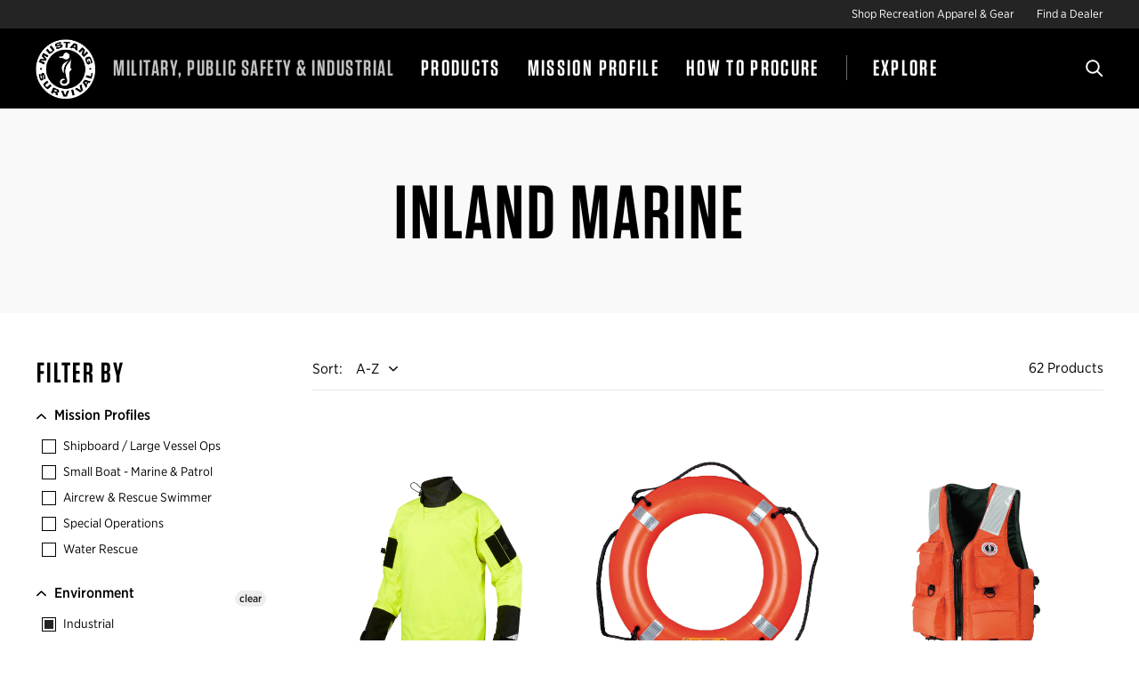

--- FILE ---
content_type: text/html; charset=utf-8
request_url: https://pro.mustangsurvival.com/collections/environment_inland-marine/environment_industrial
body_size: 37516
content:
<!doctype html>
    <!--[if IE 9]> <html class="ie9 no-js" lang="en"><![endif]-->
    <!--[if (gt IE 9)|!(IE)]><!--> <html class="no-js" lang="en"> <!--<![endif]-->
    
    <head>
	<script id="pandectes-rules">   /* PANDECTES-GDPR: DO NOT MODIFY AUTO GENERATED CODE OF THIS SCRIPT */      window.PandectesSettings = {"store":{"id":65145635050,"plan":"plus","theme":"Mustang - Anchor Sentinel","primaryLocale":"en","adminMode":false,"headless":false,"storefrontRootDomain":"","checkoutRootDomain":"","storefrontAccessToken":""},"tsPublished":1744236552,"declaration":{"showPurpose":false,"showProvider":false,"showDateGenerated":false},"language":{"unpublished":[],"languageMode":"Single","fallbackLanguage":"en","languageDetection":"browser","languagesSupported":[]},"texts":{"managed":{"headerText":{"en":"We respect your privacy"},"consentText":{"en":"This website uses cookies to ensure you have the best experience possible. For more information, please see our Cookie Policy."},"linkText":{"en":"Learn more"},"imprintText":{"en":"Imprint"},"googleLinkText":{"en":"Google's Privacy Terms"},"allowButtonText":{"en":"Accept"},"denyButtonText":{"en":"Decline"},"dismissButtonText":{"en":"Ok"},"leaveSiteButtonText":{"en":"Leave this site"},"preferencesButtonText":{"en":"Preferences"},"cookiePolicyText":{"en":"Cookie policy"},"preferencesPopupTitleText":{"en":"Manage consent preferences"},"preferencesPopupIntroText":{"en":"We use cookies to optimize website functionality, analyze the performance, and provide personalized experience to you. Some cookies are essential to make the website operate and function correctly. Those cookies cannot be disabled. In this window you can manage your preference of cookies."},"preferencesPopupSaveButtonText":{"en":"Save preferences"},"preferencesPopupCloseButtonText":{"en":"Close"},"preferencesPopupAcceptAllButtonText":{"en":"Accept all"},"preferencesPopupRejectAllButtonText":{"en":"Reject all"},"cookiesDetailsText":{"en":"Cookies details"},"preferencesPopupAlwaysAllowedText":{"en":"Always allowed"},"accessSectionParagraphText":{"en":"You have the right to request access to your data at any time."},"accessSectionTitleText":{"en":"Data portability"},"accessSectionAccountInfoActionText":{"en":"Personal data"},"accessSectionDownloadReportActionText":{"en":"Request export"},"accessSectionGDPRRequestsActionText":{"en":"Data subject requests"},"accessSectionOrdersRecordsActionText":{"en":"Orders"},"rectificationSectionParagraphText":{"en":"You have the right to request your data to be updated whenever you think it is appropriate."},"rectificationSectionTitleText":{"en":"Data Rectification"},"rectificationCommentPlaceholder":{"en":"Describe what you want to be updated"},"rectificationCommentValidationError":{"en":"Comment is required"},"rectificationSectionEditAccountActionText":{"en":"Request an update"},"erasureSectionTitleText":{"en":"Right to be forgotten"},"erasureSectionParagraphText":{"en":"You have the right to ask all your data to be erased. After that, you will no longer be able to access your account."},"erasureSectionRequestDeletionActionText":{"en":"Request personal data deletion"},"consentDate":{"en":"Consent date"},"consentId":{"en":"Consent ID"},"consentSectionChangeConsentActionText":{"en":"Change consent preference"},"consentSectionConsentedText":{"en":"You consented to the cookies policy of this website on"},"consentSectionNoConsentText":{"en":"You have not consented to the cookies policy of this website."},"consentSectionTitleText":{"en":"Your cookie consent"},"consentStatus":{"en":"Consent preference"},"confirmationFailureMessage":{"en":"Your request was not verified. Please try again and if problem persists, contact store owner for assistance"},"confirmationFailureTitle":{"en":"A problem occurred"},"confirmationSuccessMessage":{"en":"We will soon get back to you as to your request."},"confirmationSuccessTitle":{"en":"Your request is verified"},"guestsSupportEmailFailureMessage":{"en":"Your request was not submitted. Please try again and if problem persists, contact store owner for assistance."},"guestsSupportEmailFailureTitle":{"en":"A problem occurred"},"guestsSupportEmailPlaceholder":{"en":"E-mail address"},"guestsSupportEmailSuccessMessage":{"en":"If you are registered as a customer of this store, you will soon receive an email with instructions on how to proceed."},"guestsSupportEmailSuccessTitle":{"en":"Thank you for your request"},"guestsSupportEmailValidationError":{"en":"Email is not valid"},"guestsSupportInfoText":{"en":"Please login with your customer account to further proceed."},"submitButton":{"en":"Submit"},"submittingButton":{"en":"Submitting..."},"cancelButton":{"en":"Cancel"},"declIntroText":{"en":"We use cookies to optimize website functionality, analyze the performance, and provide personalized experience to you. Some cookies are essential to make the website operate and function correctly. Those cookies cannot be disabled. In this window you can manage your preference of cookies."},"declName":{"en":"Name"},"declPurpose":{"en":"Purpose"},"declType":{"en":"Type"},"declRetention":{"en":"Retention"},"declProvider":{"en":"Provider"},"declFirstParty":{"en":"First-party"},"declThirdParty":{"en":"Third-party"},"declSeconds":{"en":"seconds"},"declMinutes":{"en":"minutes"},"declHours":{"en":"hours"},"declDays":{"en":"days"},"declMonths":{"en":"months"},"declYears":{"en":"years"},"declSession":{"en":"Session"},"declDomain":{"en":"Domain"},"declPath":{"en":"Path"}},"categories":{"strictlyNecessaryCookiesTitleText":{"en":"Strictly necessary cookies"},"strictlyNecessaryCookiesDescriptionText":{"en":"These cookies are essential in order to enable you to move around the website and use its features, such as accessing secure areas of the website. The website cannot function properly without these cookies."},"functionalityCookiesTitleText":{"en":"Functional cookies"},"functionalityCookiesDescriptionText":{"en":"These cookies enable the site to provide enhanced functionality and personalisation. They may be set by us or by third party providers whose services we have added to our pages. If you do not allow these cookies then some or all of these services may not function properly."},"performanceCookiesTitleText":{"en":"Performance cookies"},"performanceCookiesDescriptionText":{"en":"These cookies enable us to monitor and improve the performance of our website. For example, they allow us to count visits, identify traffic sources and see which parts of the site are most popular."},"targetingCookiesTitleText":{"en":"Targeting cookies"},"targetingCookiesDescriptionText":{"en":"These cookies may be set through our site by our advertising partners. They may be used by those companies to build a profile of your interests and show you relevant adverts on other sites.    They do not store directly personal information, but are based on uniquely identifying your browser and internet device. If you do not allow these cookies, you will experience less targeted advertising."},"unclassifiedCookiesTitleText":{"en":"Unclassified cookies"},"unclassifiedCookiesDescriptionText":{"en":"Unclassified cookies are cookies that we are in the process of classifying, together with the providers of individual cookies."}},"auto":{}},"library":{"previewMode":false,"fadeInTimeout":0,"defaultBlocked":7,"showLink":true,"showImprintLink":false,"showGoogleLink":false,"enabled":true,"cookie":{"expiryDays":365,"secure":true},"dismissOnScroll":false,"dismissOnWindowClick":false,"dismissOnTimeout":false,"palette":{"popup":{"background":"#FFFFFF","backgroundForCalculations":{"a":1,"b":255,"g":255,"r":255},"text":"#000000"},"button":{"background":"#000000","backgroundForCalculations":{"a":1,"b":0,"g":0,"r":0},"text":"#FFFFFF","textForCalculation":{"a":1,"b":255,"g":255,"r":255},"border":"transparent"}},"content":{"href":"https://mustang-survival-mps.myshopify.com/policies/privacy-policy","close":"&#10005;","target":"","logo":""},"window":"<div role=\"dialog\" aria-live=\"polite\" aria-label=\"cookieconsent\" aria-describedby=\"cookieconsent:desc\" id=\"pandectes-banner\" class=\"cc-window-wrapper cc-overlay-wrapper\"><div class=\"pd-cookie-banner-window cc-window {{classes}}\"><!--googleoff: all-->{{children}}<!--googleon: all--></div></div>","compliance":{"opt-both":"<div class=\"cc-compliance cc-highlight\">{{deny}}{{allow}}</div>"},"type":"opt-both","layouts":{"basic":"{{messagelink}}{{compliance}}{{close}}"},"position":"overlay","theme":"block","revokable":false,"animateRevokable":false,"static":false,"autoAttach":true,"hasTransition":true,"blacklistPage":[""],"elements":{"close":"<button aria-label=\"dismiss cookie message\" type=\"button\" tabindex=\"0\" class=\"cc-close\">{{close}}</button>","dismiss":"<button aria-label=\"dismiss cookie message\" type=\"button\" tabindex=\"0\" class=\"cc-btn cc-btn-decision cc-dismiss\">{{dismiss}}</button>","allow":"<button aria-label=\"allow cookies\" type=\"button\" tabindex=\"0\" class=\"cc-btn cc-btn-decision cc-allow\">{{allow}}</button>","deny":"<button aria-label=\"deny cookies\" type=\"button\" tabindex=\"0\" class=\"cc-btn cc-btn-decision cc-deny\">{{deny}}</button>","preferences":"<button aria-label=\"settings cookies\" tabindex=\"0\" type=\"button\" class=\"cc-btn cc-settings\" onclick=\"Pandectes.fn.openPreferences()\">{{preferences}}</button>"}},"geolocation":{"brOnly":false,"caOnly":false,"euOnly":false},"dsr":{"guestsSupport":false,"accessSectionDownloadReportAuto":false},"banner":{"resetTs":1656620475,"extraCss":"        .cc-banner-logo {max-width: 24em!important;}    @media(min-width: 768px) {.cc-window.cc-floating{max-width: 24em!important;width: 24em!important;}}    .cc-message, .pd-cookie-banner-window .cc-header, .cc-logo {text-align: left}    .cc-window-wrapper{z-index: 2147483647;-webkit-transition: opacity 1s ease;  transition: opacity 1s ease;}    .cc-window{z-index: 2147483647;font-family: inherit;}    .pd-cookie-banner-window .cc-header{font-family: inherit;}    .pd-cp-ui{font-family: inherit; background-color: #FFFFFF;color:#000000;}    button.pd-cp-btn, a.pd-cp-btn{background-color:#000000;color:#FFFFFF!important;}    input + .pd-cp-preferences-slider{background-color: rgba(0, 0, 0, 0.3)}    .pd-cp-scrolling-section::-webkit-scrollbar{background-color: rgba(0, 0, 0, 0.3)}    input:checked + .pd-cp-preferences-slider{background-color: rgba(0, 0, 0, 1)}    .pd-cp-scrolling-section::-webkit-scrollbar-thumb {background-color: rgba(0, 0, 0, 1)}    .pd-cp-ui-close{color:#000000;}    .pd-cp-preferences-slider:before{background-color: #FFFFFF}    .pd-cp-title:before {border-color: #000000!important}    .pd-cp-preferences-slider{background-color:#000000}    .pd-cp-toggle{color:#000000!important}    @media(max-width:699px) {.pd-cp-ui-close-top svg {fill: #000000}}    .pd-cp-toggle:hover,.pd-cp-toggle:visited,.pd-cp-toggle:active{color:#000000!important}    .pd-cookie-banner-window {box-shadow: 0 0 18px rgb(0 0 0 / 20%);}  .cc-btn {    font-family: \"Gotham Narrow A\",\"Gotham Narrow B\",Helvetica,Verdana;    font-size: 16px;    font-weight: 500;    line-height: 1;    text-transform: uppercase;    letter-spacing: 0.03125em;     padding: 13px 37px 12px;    transition: color 0.1s ease-in,background-color 0.1s ease-in;   border: 2px solid #fff;}.cc-accept {order: 1;}.cc-deny {order: 2;}.cc-btn + .cc-btn {    margin-right: 0.5em;}.cc-header {  font-family: \"Tungsten A\",\"Tungsten B\",Tahoma,Arial;    font-size: 28px;    font-weight: 600;    text-transform: uppercase;    line-height: 1;}.cc-compliance .cc-btn.cc-btn-decision:hover {   background-color: #fff !important;    color: #222 !important;   border: 2px solid #222;}.cc-message {  font-family: \"Gotham Narrow A\",\"Gotham Narrow B\",Helvetica,Verdana;    font-style: normal;    font-weight: 400;    font-size: 16px;    line-height: 1.5;padding-bottom: 20px;}","customJavascript":{},"showPoweredBy":false,"logoHeight":40,"hybridStrict":false,"cookiesBlockedByDefault":"7","isActive":true,"implicitSavePreferences":false,"cookieIcon":false,"blockBots":false,"showCookiesDetails":false,"hasTransition":true,"blockingPage":false,"showOnlyLandingPage":false,"leaveSiteUrl":"https://www.google.com","linkRespectStoreLang":false},"cookies":{"0":[{"name":"_secure_session_id","type":"http","domain":"mustang-survival-mps.myshopify.com","path":"/","provider":"Shopify","firstParty":true,"retention":"1 year(s)","expires":1,"unit":"declYears","purpose":{"en":"Used in connection with navigation through a storefront."}},{"name":"secure_customer_sig","type":"http","domain":"mustang-survival-mps.myshopify.com","path":"/","provider":"Shopify","firstParty":true,"retention":"1 year(s)","expires":1,"unit":"declYears","purpose":{"en":"Used in connection with customer login."}}],"1":[{"name":"_pandectes_gdpr","type":"http","domain":"mustang-survival-mps.myshopify.com","path":"/","provider":"Pandectes","firstParty":true,"retention":"1 year(s)","expires":1,"unit":"declYears","purpose":{"en":"Used for the functionality of the cookies consent banner."}},{"name":"_shopify_s","type":"http","domain":".mustang-survival-mps.myshopify.com","path":"/","provider":"Shopify","firstParty":true,"retention":"1 year(s)","expires":1,"unit":"declYears","purpose":{"en":"Shopify analytics."}},{"name":"_shopify_y","type":"http","domain":".mustang-survival-mps.myshopify.com","path":"/","provider":"Shopify","firstParty":true,"retention":"1 year(s)","expires":1,"unit":"declYears","purpose":{"en":"Shopify analytics."}},{"name":"_shopify_sa_t","type":"http","domain":".mustang-survival-mps.myshopify.com","path":"/","provider":"Shopify","firstParty":true,"retention":"1 year(s)","expires":1,"unit":"declYears","purpose":{"en":"Shopify analytics relating to marketing & referrals."}},{"name":"_s","type":"http","domain":".mustang-survival-mps.myshopify.com","path":"/","provider":"Shopify","firstParty":true,"retention":"1 year(s)","expires":1,"unit":"declYears","purpose":{"en":"Shopify analytics."}},{"name":"_orig_referrer","type":"http","domain":".mustang-survival-mps.myshopify.com","path":"/","provider":"Shopify","firstParty":true,"retention":"1 year(s)","expires":1,"unit":"declYears","purpose":{"en":"Tracks landing pages."}},{"name":"_landing_page","type":"http","domain":".mustang-survival-mps.myshopify.com","path":"/","provider":"Shopify","firstParty":true,"retention":"1 year(s)","expires":1,"unit":"declYears","purpose":{"en":"Tracks landing pages."}},{"name":"_shopify_sa_p","type":"http","domain":".mustang-survival-mps.myshopify.com","path":"/","provider":"Shopify","firstParty":true,"retention":"1 year(s)","expires":1,"unit":"declYears","purpose":{"en":"Shopify analytics relating to marketing & referrals."}},{"name":"_y","type":"http","domain":".mustang-survival-mps.myshopify.com","path":"/","provider":"Shopify","firstParty":true,"retention":"1 year(s)","expires":1,"unit":"declYears","purpose":{"en":"Shopify analytics."}}],"2":[],"4":[],"8":[{"name":"localization","type":"http","domain":"mustang-survival-mps.myshopify.com","path":"/","provider":"Unknown","firstParty":true,"retention":"1 year(s)","expires":1,"unit":"declYears","purpose":{"en":""}}]},"blocker":{"isActive":false,"googleConsentMode":{"id":"","analyticsId":"","isActive":false,"adStorageCategory":4,"analyticsStorageCategory":2,"personalizationStorageCategory":1,"functionalityStorageCategory":1,"customEvent":true,"securityStorageCategory":0,"redactData":true,"urlPassthrough":false},"facebookPixel":{"id":"","isActive":false,"ldu":false},"microsoft":{},"rakuten":{"isActive":false,"cmp":false,"ccpa":false},"defaultBlocked":7,"patterns":{"whiteList":[],"blackList":{"1":[],"2":[],"4":[],"8":[]},"iframesWhiteList":[],"iframesBlackList":{"1":[],"2":[],"4":[],"8":[]},"beaconsWhiteList":[],"beaconsBlackList":{"1":[],"2":[],"4":[],"8":[]}}}}      !function(){"use strict";window.PandectesRules=window.PandectesRules||{},window.PandectesRules.manualBlacklist={1:[],2:[],4:[]},window.PandectesRules.blacklistedIFrames={1:[],2:[],4:[]},window.PandectesRules.blacklistedCss={1:[],2:[],4:[]},window.PandectesRules.blacklistedBeacons={1:[],2:[],4:[]};var e="javascript/blocked";function t(e){return new RegExp(e.replace(/[/\\.+?$()]/g,"\\$&").replace("*","(.*)"))}var n=function(e){var t=arguments.length>1&&void 0!==arguments[1]?arguments[1]:"log";new URLSearchParams(window.location.search).get("log")&&console[t]("PandectesRules: ".concat(e))};function a(e){var t=document.createElement("script");t.async=!0,t.src=e,document.head.appendChild(t)}function r(e,t){var n=Object.keys(e);if(Object.getOwnPropertySymbols){var a=Object.getOwnPropertySymbols(e);t&&(a=a.filter((function(t){return Object.getOwnPropertyDescriptor(e,t).enumerable}))),n.push.apply(n,a)}return n}function o(e){for(var t=1;t<arguments.length;t++){var n=null!=arguments[t]?arguments[t]:{};t%2?r(Object(n),!0).forEach((function(t){s(e,t,n[t])})):Object.getOwnPropertyDescriptors?Object.defineProperties(e,Object.getOwnPropertyDescriptors(n)):r(Object(n)).forEach((function(t){Object.defineProperty(e,t,Object.getOwnPropertyDescriptor(n,t))}))}return e}function i(e){var t=function(e,t){if("object"!=typeof e||!e)return e;var n=e[Symbol.toPrimitive];if(void 0!==n){var a=n.call(e,t||"default");if("object"!=typeof a)return a;throw new TypeError("@@toPrimitive must return a primitive value.")}return("string"===t?String:Number)(e)}(e,"string");return"symbol"==typeof t?t:t+""}function s(e,t,n){return(t=i(t))in e?Object.defineProperty(e,t,{value:n,enumerable:!0,configurable:!0,writable:!0}):e[t]=n,e}function c(e,t){return function(e){if(Array.isArray(e))return e}(e)||function(e,t){var n=null==e?null:"undefined"!=typeof Symbol&&e[Symbol.iterator]||e["@@iterator"];if(null!=n){var a,r,o,i,s=[],c=!0,l=!1;try{if(o=(n=n.call(e)).next,0===t){if(Object(n)!==n)return;c=!1}else for(;!(c=(a=o.call(n)).done)&&(s.push(a.value),s.length!==t);c=!0);}catch(e){l=!0,r=e}finally{try{if(!c&&null!=n.return&&(i=n.return(),Object(i)!==i))return}finally{if(l)throw r}}return s}}(e,t)||d(e,t)||function(){throw new TypeError("Invalid attempt to destructure non-iterable instance.\nIn order to be iterable, non-array objects must have a [Symbol.iterator]() method.")}()}function l(e){return function(e){if(Array.isArray(e))return u(e)}(e)||function(e){if("undefined"!=typeof Symbol&&null!=e[Symbol.iterator]||null!=e["@@iterator"])return Array.from(e)}(e)||d(e)||function(){throw new TypeError("Invalid attempt to spread non-iterable instance.\nIn order to be iterable, non-array objects must have a [Symbol.iterator]() method.")}()}function d(e,t){if(e){if("string"==typeof e)return u(e,t);var n=Object.prototype.toString.call(e).slice(8,-1);return"Object"===n&&e.constructor&&(n=e.constructor.name),"Map"===n||"Set"===n?Array.from(e):"Arguments"===n||/^(?:Ui|I)nt(?:8|16|32)(?:Clamped)?Array$/.test(n)?u(e,t):void 0}}function u(e,t){(null==t||t>e.length)&&(t=e.length);for(var n=0,a=new Array(t);n<t;n++)a[n]=e[n];return a}var f=window.PandectesRulesSettings||window.PandectesSettings,g=!(void 0===window.dataLayer||!Array.isArray(window.dataLayer)||!window.dataLayer.some((function(e){return"pandectes_full_scan"===e.event}))),p=function(){var e,t=arguments.length>0&&void 0!==arguments[0]?arguments[0]:"_pandectes_gdpr",n=("; "+document.cookie).split("; "+t+"=");if(n.length<2)e={};else{var a=n.pop().split(";");e=window.atob(a.shift())}var r=function(e){try{return JSON.parse(e)}catch(e){return!1}}(e);return!1!==r?r:e}(),y=f.banner.isActive,h=f.blocker,w=h.defaultBlocked,v=h.patterns,m=p&&null!==p.preferences&&void 0!==p.preferences?p.preferences:null,b=g?0:y?null===m?w:m:0,_={1:!(1&b),2:!(2&b),4:!(4&b)},k=v.blackList,S=v.whiteList,L=v.iframesBlackList,C=v.iframesWhiteList,A=v.beaconsBlackList,P=v.beaconsWhiteList,O={blackList:[],whiteList:[],iframesBlackList:{1:[],2:[],4:[],8:[]},iframesWhiteList:[],beaconsBlackList:{1:[],2:[],4:[],8:[]},beaconsWhiteList:[]};[1,2,4].map((function(e){var n;_[e]||((n=O.blackList).push.apply(n,l(k[e].length?k[e].map(t):[])),O.iframesBlackList[e]=L[e].length?L[e].map(t):[],O.beaconsBlackList[e]=A[e].length?A[e].map(t):[])})),O.whiteList=S.length?S.map(t):[],O.iframesWhiteList=C.length?C.map(t):[],O.beaconsWhiteList=P.length?P.map(t):[];var E={scripts:[],iframes:{1:[],2:[],4:[]},beacons:{1:[],2:[],4:[]},css:{1:[],2:[],4:[]}},I=function(t,n){return t&&(!n||n!==e)&&(!O.blackList||O.blackList.some((function(e){return e.test(t)})))&&(!O.whiteList||O.whiteList.every((function(e){return!e.test(t)})))},j=function(e,t){var n=O.iframesBlackList[t],a=O.iframesWhiteList;return e&&(!n||n.some((function(t){return t.test(e)})))&&(!a||a.every((function(t){return!t.test(e)})))},B=function(e,t){var n=O.beaconsBlackList[t],a=O.beaconsWhiteList;return e&&(!n||n.some((function(t){return t.test(e)})))&&(!a||a.every((function(t){return!t.test(e)})))},T=new MutationObserver((function(e){for(var t=0;t<e.length;t++)for(var n=e[t].addedNodes,a=0;a<n.length;a++){var r=n[a],o=r.dataset&&r.dataset.cookiecategory;if(1===r.nodeType&&"LINK"===r.tagName){var i=r.dataset&&r.dataset.href;if(i&&o)switch(o){case"functionality":case"C0001":E.css[1].push(i);break;case"performance":case"C0002":E.css[2].push(i);break;case"targeting":case"C0003":E.css[4].push(i)}}}})),R=new MutationObserver((function(t){for(var a=0;a<t.length;a++)for(var r=t[a].addedNodes,o=function(){var t=r[i],a=t.src||t.dataset&&t.dataset.src,o=t.dataset&&t.dataset.cookiecategory;if(1===t.nodeType&&"IFRAME"===t.tagName){if(a){var s=!1;j(a,1)||"functionality"===o||"C0001"===o?(s=!0,E.iframes[1].push(a)):j(a,2)||"performance"===o||"C0002"===o?(s=!0,E.iframes[2].push(a)):(j(a,4)||"targeting"===o||"C0003"===o)&&(s=!0,E.iframes[4].push(a)),s&&(t.removeAttribute("src"),t.setAttribute("data-src",a))}}else if(1===t.nodeType&&"IMG"===t.tagName){if(a){var c=!1;B(a,1)?(c=!0,E.beacons[1].push(a)):B(a,2)?(c=!0,E.beacons[2].push(a)):B(a,4)&&(c=!0,E.beacons[4].push(a)),c&&(t.removeAttribute("src"),t.setAttribute("data-src",a))}}else if(1===t.nodeType&&"SCRIPT"===t.tagName){var l=t.type,d=!1;if(I(a,l)?(n("rule blocked: ".concat(a)),d=!0):a&&o?n("manually blocked @ ".concat(o,": ").concat(a)):o&&n("manually blocked @ ".concat(o,": inline code")),d){E.scripts.push([t,l]),t.type=e;t.addEventListener("beforescriptexecute",(function n(a){t.getAttribute("type")===e&&a.preventDefault(),t.removeEventListener("beforescriptexecute",n)})),t.parentElement&&t.parentElement.removeChild(t)}}},i=0;i<r.length;i++)o()})),D=document.createElement,z={src:Object.getOwnPropertyDescriptor(HTMLScriptElement.prototype,"src"),type:Object.getOwnPropertyDescriptor(HTMLScriptElement.prototype,"type")};window.PandectesRules.unblockCss=function(e){var t=E.css[e]||[];t.length&&n("Unblocking CSS for ".concat(e)),t.forEach((function(e){var t=document.querySelector('link[data-href^="'.concat(e,'"]'));t.removeAttribute("data-href"),t.href=e})),E.css[e]=[]},window.PandectesRules.unblockIFrames=function(e){var t=E.iframes[e]||[];t.length&&n("Unblocking IFrames for ".concat(e)),O.iframesBlackList[e]=[],t.forEach((function(e){var t=document.querySelector('iframe[data-src^="'.concat(e,'"]'));t.removeAttribute("data-src"),t.src=e})),E.iframes[e]=[]},window.PandectesRules.unblockBeacons=function(e){var t=E.beacons[e]||[];t.length&&n("Unblocking Beacons for ".concat(e)),O.beaconsBlackList[e]=[],t.forEach((function(e){var t=document.querySelector('img[data-src^="'.concat(e,'"]'));t.removeAttribute("data-src"),t.src=e})),E.beacons[e]=[]},window.PandectesRules.unblockInlineScripts=function(e){var t=1===e?"functionality":2===e?"performance":"targeting",a=document.querySelectorAll('script[type="javascript/blocked"][data-cookiecategory="'.concat(t,'"]'));n("unblockInlineScripts: ".concat(a.length," in ").concat(t)),a.forEach((function(e){var t=document.createElement("script");t.type="text/javascript",e.hasAttribute("src")?t.src=e.getAttribute("src"):t.textContent=e.textContent,document.head.appendChild(t),e.parentNode.removeChild(e)}))},window.PandectesRules.unblockInlineCss=function(e){var t=1===e?"functionality":2===e?"performance":"targeting",a=document.querySelectorAll('link[data-cookiecategory="'.concat(t,'"]'));n("unblockInlineCss: ".concat(a.length," in ").concat(t)),a.forEach((function(e){e.href=e.getAttribute("data-href")}))},window.PandectesRules.unblock=function(e){e.length<1?(O.blackList=[],O.whiteList=[],O.iframesBlackList=[],O.iframesWhiteList=[]):(O.blackList&&(O.blackList=O.blackList.filter((function(t){return e.every((function(e){return"string"==typeof e?!t.test(e):e instanceof RegExp?t.toString()!==e.toString():void 0}))}))),O.whiteList&&(O.whiteList=[].concat(l(O.whiteList),l(e.map((function(e){if("string"==typeof e){var n=".*"+t(e)+".*";if(O.whiteList.every((function(e){return e.toString()!==n.toString()})))return new RegExp(n)}else if(e instanceof RegExp&&O.whiteList.every((function(t){return t.toString()!==e.toString()})))return e;return null})).filter(Boolean)))));var a=0;l(E.scripts).forEach((function(e,t){var n=c(e,2),r=n[0],o=n[1];if(function(e){var t=e.getAttribute("src");return O.blackList&&O.blackList.every((function(e){return!e.test(t)}))||O.whiteList&&O.whiteList.some((function(e){return e.test(t)}))}(r)){for(var i=document.createElement("script"),s=0;s<r.attributes.length;s++){var l=r.attributes[s];"src"!==l.name&&"type"!==l.name&&i.setAttribute(l.name,r.attributes[s].value)}i.setAttribute("src",r.src),i.setAttribute("type",o||"application/javascript"),document.head.appendChild(i),E.scripts.splice(t-a,1),a++}})),0==O.blackList.length&&0===O.iframesBlackList[1].length&&0===O.iframesBlackList[2].length&&0===O.iframesBlackList[4].length&&0===O.beaconsBlackList[1].length&&0===O.beaconsBlackList[2].length&&0===O.beaconsBlackList[4].length&&(n("Disconnecting observers"),R.disconnect(),T.disconnect())};var x=f.store,M=x.adminMode,N=x.headless,U=x.storefrontRootDomain,q=x.checkoutRootDomain,F=x.storefrontAccessToken,W=f.banner.isActive,H=f.blocker.defaultBlocked;W&&function(e){if(window.Shopify&&window.Shopify.customerPrivacy)e();else{var t=null;window.Shopify&&window.Shopify.loadFeatures&&window.Shopify.trackingConsent?e():t=setInterval((function(){window.Shopify&&window.Shopify.loadFeatures&&(clearInterval(t),window.Shopify.loadFeatures([{name:"consent-tracking-api",version:"0.1"}],(function(t){t?n("Shopify.customerPrivacy API - failed to load"):(n("shouldShowBanner() -> ".concat(window.Shopify.trackingConsent.shouldShowBanner()," | saleOfDataRegion() -> ").concat(window.Shopify.trackingConsent.saleOfDataRegion())),e())})))}),10)}}((function(){!function(){var e=window.Shopify.trackingConsent;if(!1!==e.shouldShowBanner()||null!==m||7!==H)try{var t=M&&!(window.Shopify&&window.Shopify.AdminBarInjector),a={preferences:!(1&b)||g||t,analytics:!(2&b)||g||t,marketing:!(4&b)||g||t};N&&(a.headlessStorefront=!0,a.storefrontRootDomain=null!=U&&U.length?U:window.location.hostname,a.checkoutRootDomain=null!=q&&q.length?q:"checkout.".concat(window.location.hostname),a.storefrontAccessToken=null!=F&&F.length?F:""),e.firstPartyMarketingAllowed()===a.marketing&&e.analyticsProcessingAllowed()===a.analytics&&e.preferencesProcessingAllowed()===a.preferences||e.setTrackingConsent(a,(function(e){e&&e.error?n("Shopify.customerPrivacy API - failed to setTrackingConsent"):n("setTrackingConsent(".concat(JSON.stringify(a),")"))}))}catch(e){n("Shopify.customerPrivacy API - exception")}}(),function(){if(N){var e=window.Shopify.trackingConsent,t=e.currentVisitorConsent();if(navigator.globalPrivacyControl&&""===t.sale_of_data){var a={sale_of_data:!1,headlessStorefront:!0};a.storefrontRootDomain=null!=U&&U.length?U:window.location.hostname,a.checkoutRootDomain=null!=q&&q.length?q:"checkout.".concat(window.location.hostname),a.storefrontAccessToken=null!=F&&F.length?F:"",e.setTrackingConsent(a,(function(e){e&&e.error?n("Shopify.customerPrivacy API - failed to setTrackingConsent({".concat(JSON.stringify(a),")")):n("setTrackingConsent(".concat(JSON.stringify(a),")"))}))}}}()}));var G=["AT","BE","BG","HR","CY","CZ","DK","EE","FI","FR","DE","GR","HU","IE","IT","LV","LT","LU","MT","NL","PL","PT","RO","SK","SI","ES","SE","GB","LI","NO","IS"],J="[Pandectes :: Google Consent Mode debug]:";function V(){var e=arguments.length<=0?void 0:arguments[0],t=arguments.length<=1?void 0:arguments[1],n=arguments.length<=2?void 0:arguments[2];if("consent"!==e)return"config"===e?"config":void 0;var a=n.ad_storage,r=n.ad_user_data,o=n.ad_personalization,i=n.functionality_storage,s=n.analytics_storage,c=n.personalization_storage,l={Command:e,Mode:t,ad_storage:a,ad_user_data:r,ad_personalization:o,functionality_storage:i,analytics_storage:s,personalization_storage:c,security_storage:n.security_storage};return console.table(l),"default"===t&&("denied"===a&&"denied"===r&&"denied"===o&&"denied"===i&&"denied"===s&&"denied"===c||console.warn("".concat(J,' all types in a "default" command should be set to "denied" except for security_storage that should be set to "granted"'))),t}var K=!1,Z=!1;function $(e){e&&("default"===e?(K=!0,Z&&console.warn("".concat(J,' "default" command was sent but there was already an "update" command before it.'))):"update"===e?(Z=!0,K||console.warn("".concat(J,' "update" command was sent but there was no "default" command before it.'))):"config"===e&&(K||console.warn("".concat(J,' a tag read consent state before a "default" command was sent.'))))}var Y=f.banner,Q=Y.isActive,X=Y.hybridStrict,ee=f.geolocation,te=ee.caOnly,ne=void 0!==te&&te,ae=ee.euOnly,re=void 0!==ae&&ae,oe=ee.brOnly,ie=void 0!==oe&&oe,se=ee.jpOnly,ce=void 0!==se&&se,le=ee.thOnly,de=void 0!==le&&le,ue=ee.chOnly,fe=void 0!==ue&&ue,ge=ee.zaOnly,pe=void 0!==ge&&ge,ye=ee.canadaOnly,he=void 0!==ye&&ye,we=ee.globalVisibility,ve=void 0===we||we,me=f.blocker,be=me.defaultBlocked,_e=void 0===be?7:be,ke=me.googleConsentMode,Se=ke.isActive,Le=ke.customEvent,Ce=ke.id,Ae=void 0===Ce?"":Ce,Pe=ke.analyticsId,Oe=void 0===Pe?"":Pe,Ee=ke.adwordsId,Ie=void 0===Ee?"":Ee,je=ke.redactData,Be=ke.urlPassthrough,Te=ke.adStorageCategory,Re=ke.analyticsStorageCategory,De=ke.functionalityStorageCategory,ze=ke.personalizationStorageCategory,xe=ke.securityStorageCategory,Me=ke.dataLayerProperty,Ne=void 0===Me?"dataLayer":Me,Ue=ke.waitForUpdate,qe=void 0===Ue?0:Ue,Fe=ke.useNativeChannel,We=void 0!==Fe&&Fe,He=ke.debugMode,Ge=void 0!==He&&He;function Je(){window[Ne].push(arguments)}window[Ne]=window[Ne]||[];var Ve,Ke,Ze,$e={hasInitialized:!1,useNativeChannel:!1,ads_data_redaction:!1,url_passthrough:!1,data_layer_property:"dataLayer",storage:{ad_storage:"granted",ad_user_data:"granted",ad_personalization:"granted",analytics_storage:"granted",functionality_storage:"granted",personalization_storage:"granted",security_storage:"granted"}};if(Q&&Se){Ge&&(Ve=Ne||"dataLayer",window[Ve].forEach((function(e){$(V.apply(void 0,l(e)))})),window[Ve].push=function(){for(var e=arguments.length,t=new Array(e),n=0;n<e;n++)t[n]=arguments[n];return $(V.apply(void 0,l(t[0]))),Array.prototype.push.apply(this,t)});var Ye=_e&Te?"denied":"granted",Qe=_e&Re?"denied":"granted",Xe=_e&De?"denied":"granted",et=_e&ze?"denied":"granted",tt=_e&xe?"denied":"granted";$e.hasInitialized=!0,$e.useNativeChannel=We,$e.url_passthrough=Be,$e.ads_data_redaction="denied"===Ye&&je,$e.storage.ad_storage=Ye,$e.storage.ad_user_data=Ye,$e.storage.ad_personalization=Ye,$e.storage.analytics_storage=Qe,$e.storage.functionality_storage=Xe,$e.storage.personalization_storage=et,$e.storage.security_storage=tt,$e.data_layer_property=Ne||"dataLayer",Je("set","developer_id.dMTZkMj",!0),$e.ads_data_redaction&&Je("set","ads_data_redaction",$e.ads_data_redaction),$e.url_passthrough&&Je("set","url_passthrough",$e.url_passthrough),function(){var e=b!==_e?{wait_for_update:qe||500}:qe?{wait_for_update:qe}:{};ve&&!X?Je("consent","default",o(o({},$e.storage),e)):(Je("consent","default",o(o(o({},$e.storage),e),{},{region:[].concat(l(re||X?G:[]),l(ne&&!X?["US-CA","US-VA","US-CT","US-UT","US-CO"]:[]),l(ie&&!X?["BR"]:[]),l(ce&&!X?["JP"]:[]),l(he&&!X?["CA"]:[]),l(de&&!X?["TH"]:[]),l(fe&&!X?["CH"]:[]),l(pe&&!X?["ZA"]:[]))})),Je("consent","default",{ad_storage:"granted",ad_user_data:"granted",ad_personalization:"granted",analytics_storage:"granted",functionality_storage:"granted",personalization_storage:"granted",security_storage:"granted"}));if(null!==m){var t=b&Te?"denied":"granted",n=b&Re?"denied":"granted",r=b&De?"denied":"granted",i=b&ze?"denied":"granted",s=b&xe?"denied":"granted";$e.storage.ad_storage=t,$e.storage.ad_user_data=t,$e.storage.ad_personalization=t,$e.storage.analytics_storage=n,$e.storage.functionality_storage=r,$e.storage.personalization_storage=i,$e.storage.security_storage=s,Je("consent","update",$e.storage)}(Ae.length||Oe.length||Ie.length)&&(window[$e.data_layer_property].push({"pandectes.start":(new Date).getTime(),event:"pandectes-rules.min.js"}),(Oe.length||Ie.length)&&Je("js",new Date));var c="https://www.googletagmanager.com";if(Ae.length){var d=Ae.split(",");window[$e.data_layer_property].push({"gtm.start":(new Date).getTime(),event:"gtm.js"});for(var u=0;u<d.length;u++){var f="dataLayer"!==$e.data_layer_property?"&l=".concat($e.data_layer_property):"";a("".concat(c,"/gtm.js?id=").concat(d[u].trim()).concat(f))}}if(Oe.length)for(var g=Oe.split(","),p=0;p<g.length;p++){var y=g[p].trim();y.length&&(a("".concat(c,"/gtag/js?id=").concat(y)),Je("config",y,{send_page_view:!1}))}if(Ie.length)for(var h=Ie.split(","),w=0;w<h.length;w++){var v=h[w].trim();v.length&&(a("".concat(c,"/gtag/js?id=").concat(v)),Je("config",v,{allow_enhanced_conversions:!0}))}}()}Q&&Le&&(Ze={event:"Pandectes_Consent_Update",pandectes_status:7===(Ke=b)?"deny":0===Ke?"allow":"mixed",pandectes_categories:{C0000:"allow",C0001:_[1]?"allow":"deny",C0002:_[2]?"allow":"deny",C0003:_[4]?"allow":"deny"}},window[Ne].push(Ze),null!==m&&function(e){if(window.Shopify&&window.Shopify.analytics)e();else{var t=null;window.Shopify&&window.Shopify.analytics?e():t=setInterval((function(){window.Shopify&&window.Shopify.analytics&&(clearInterval(t),e())}),10)}}((function(){window.Shopify.analytics.publish("Pandectes_Consent_Update",Ze)})));var nt=f.blocker,at=nt.klaviyoIsActive,rt=nt.googleConsentMode.adStorageCategory;at&&window.addEventListener("PandectesEvent_OnConsent",(function(e){var t=e.detail.preferences;if(null!=t){var n=t&rt?"denied":"granted";void 0!==window.klaviyo&&window.klaviyo.isIdentified()&&window.klaviyo.push(["identify",{ad_personalization:n,ad_user_data:n}])}})),f.banner.revokableTrigger&&(window.onload=function(){document.querySelectorAll('[href*="#reopenBanner"]').forEach((function(e){e.onclick=function(e){e.preventDefault(),window.Pandectes.fn.revokeConsent()}}))});var ot=f.banner.isActive,it=f.blocker,st=it.defaultBlocked,ct=void 0===st?7:st,lt=it.microsoft,dt=lt.isActive,ut=lt.uetTags,ft=lt.dataLayerProperty,gt=void 0===ft?"uetq":ft,pt={hasInitialized:!1,data_layer_property:"uetq",storage:{ad_storage:"granted"}};if(window[gt]=window[gt]||[],dt&&bt("_uetmsdns","1",365),ot&&dt){var yt=4&ct?"denied":"granted";if(pt.hasInitialized=!0,pt.storage.ad_storage=yt,window[gt].push("consent","default",pt.storage),"granted"==yt&&(bt("_uetmsdns","0",365),console.log("setting cookie")),null!==m){var ht=4&b?"denied":"granted";pt.storage.ad_storage=ht,window[gt].push("consent","update",pt.storage),"granted"===ht&&bt("_uetmsdns","0",365)}if(ut.length)for(var wt=ut.split(","),vt=0;vt<wt.length;vt++)wt[vt].trim().length&&mt(wt[vt])}function mt(e){var t=document.createElement("script");t.type="text/javascript",t.src="//bat.bing.com/bat.js",t.onload=function(){var t={ti:e};t.q=window.uetq,window.uetq=new UET(t),window.uetq.push("consent","default",{ad_storage:"denied"}),window[gt].push("pageLoad")},document.head.appendChild(t)}function bt(e,t,n){var a=new Date;a.setTime(a.getTime()+24*n*60*60*1e3);var r="expires="+a.toUTCString();document.cookie="".concat(e,"=").concat(t,"; ").concat(r,"; path=/; secure; samesite=strict")}window.PandectesRules.gcm=$e;var _t=f.banner.isActive,kt=f.blocker.isActive;n("Prefs: ".concat(b," | Banner: ").concat(_t?"on":"off"," | Blocker: ").concat(kt?"on":"off"));var St=null===m&&/\/checkouts\//.test(window.location.pathname);0!==b&&!1===g&&kt&&!St&&(n("Blocker will execute"),document.createElement=function(){for(var t=arguments.length,n=new Array(t),a=0;a<t;a++)n[a]=arguments[a];if("script"!==n[0].toLowerCase())return D.bind?D.bind(document).apply(void 0,n):D;var r=D.bind(document).apply(void 0,n);try{Object.defineProperties(r,{src:o(o({},z.src),{},{set:function(t){I(t,r.type)&&z.type.set.call(this,e),z.src.set.call(this,t)}}),type:o(o({},z.type),{},{get:function(){var t=z.type.get.call(this);return t===e||I(this.src,t)?null:t},set:function(t){var n=I(r.src,r.type)?e:t;z.type.set.call(this,n)}})}),r.setAttribute=function(t,n){if("type"===t){var a=I(r.src,r.type)?e:n;z.type.set.call(r,a)}else"src"===t?(I(n,r.type)&&z.type.set.call(r,e),z.src.set.call(r,n)):HTMLScriptElement.prototype.setAttribute.call(r,t,n)}}catch(e){console.warn("Yett: unable to prevent script execution for script src ",r.src,".\n",'A likely cause would be because you are using a third-party browser extension that monkey patches the "document.createElement" function.')}return r},R.observe(document.documentElement,{childList:!0,subtree:!0}),T.observe(document.documentElement,{childList:!0,subtree:!0}))}();
</script>
        
    
        <meta charset="utf-8">
        <meta http-equiv="X-UA-Compatible" content="IE=edge">
        <meta name="viewport" content="width=device-width,initial-scale=1">
        <meta name="theme-color" content="#c4cdd5">
        
        
            <link rel="canonical" href="https://pro.mustangsurvival.com/collections/environment_inland-marine/environment_industrial">
          
    
         <link rel="shortcut icon" href="//pro.mustangsurvival.com/cdn/shop/files/MSFav_256x256_e39c03a6-8a1d-43c9-88a9-4bf4029c3837.webp?crop=center&height=32&v=1667259613&width=32" type="image/png"><title>Inland Marine
&ndash; Tagged &quot;environment_industrial&quot;&ndash; Mustang Survival PRO</title><link rel="preconnect" href="https://www.youtube.com">
        <link rel="preconnect" href="https://ajax.googleapis.com">
    
        <link rel="stylesheet" type="text/css" href="https://cloud.typography.com/6786838/6418012/css/fonts.css" />
        <script src="//geoip-js.com/js/apis/geoip2/v2.1/geoip2.js" type="text/javascript" defer="defer"></script>
    
        







<meta property="og:site_name" content="Mustang Survival PRO">
<meta property="og:url" content="https://pro.mustangsurvival.com/collections/environment_inland-marine/environment_industrial">
<meta property="og:title" content="Inland Marine">
<meta property="og:type" content="product.group">
<meta property="og:description" content="Since 1967, Mustang Survival has engineered high-performance marine gear for military, coast guard, rescue personnel and law enforcement. Protection and enhancement for those who push themselves to extremes."><meta property="og:image" content="http://pro.mustangsurvival.com/cdn/shop/products/m8cfetdmykrzg52hol5j_1200x630.jpg?v=1667257314">
            <meta property="og:image:secure_url" content="https://pro.mustangsurvival.com/cdn/shop/products/m8cfetdmykrzg52hol5j_1200x630.jpg?v=1667257314">
            <meta property="og:image:width" content="1200" />
            <meta property="og:image:height" content="630" />
            <meta property="og:image:aspect_ratio" content="0" />
            <meta property="og:image:alt" content="">

<meta name="twitter:site" content="@mustangsurvival">
<meta name="twitter:card" content="summary_large_image">
<meta name="twitter:title" content="Inland Marine">
<meta name="twitter:description" content="Since 1967, Mustang Survival has engineered high-performance marine gear for military, coast guard, rescue personnel and law enforcement. Protection and enhancement for those who push themselves to extremes.">

    
        
    
        <link type="text/css" href="//pro.mustangsurvival.com/cdn/shop/t/24/assets/app.css?v=162360029450671047331744222521" rel="stylesheet">



    
        <script>
            document.documentElement.className = document.documentElement.className.replace('no-js', '');
    
            window.theme = {
                strings: {
                    addToCart: "Add to Cart",
                    soldOut: "Sold Out",
                    unavailable: "Unavailable",
                    preOrder: "Pre Order"
                },
                moneyFormat: "${{amount}}"
            };
    
            
        </script>
    
        
        
    
        <script>
            window.translations = {
                modalSuccessMessage       : "Added To Your Cart",
                addToCart                 : "Add to Cart",
                preOrder                  : "Pre Order",
                addedToCart               : "Added",
                addingToCart              : "Adding...",
                soldOut                   : "Sold Out",
                notFreeShippingMessage    : "away from free shipping",
                freeShippingMessage       : "You qualify for free shipping",
                shortQuantity             : "Qty",
                finalSaleLabel            : "Final Sale",
                finalSaleMessage          : "This item is final sale. No returns or exchanges allowed on this item.",
                itemCountOne              : "item",
                itemCountOther            : "items",
                subTotalLabel             : "Subtotal",
                cartProductRemovedMessage : "has been removed from your cart.",
                cartUndoLabel             : "Undo",
                cartEmpty                 : "Your cart is currently empty."
            };
    
            if ( "en" == 'fr') {
                window.localeUrl = '/fr';
            } else {
                window.localeUrl = '';
            }
        </script>
    
        <div id="shopify-section-swatches--color" class="shopify-section"><style type="text/css">.swatch__option input[value='Admiral - Mahi Yellow'] + label .form__option-label-inner {background-image:url("https://cdn.accentuate.io/64910426328/1765384942862/Admiral_-_Mahi_Yellow.jpg?v=1765384942862");
                background-size: 109%;}.swatch__option input[value=''] + label .form__option-label-inner {position: relative;}.swatch__option input[value='Admiral - Red'] + label .form__option-label-inner {background-image:url("https://cdn.accentuate.io/64910426328/1765384943700/Admiral_-_Red.jpg?v=1765384943700");
                background-size: 109%;}.swatch__option input[value='Brown'] + label .form__option-label-inner {background-color: #6f4a2c;position: relative;}.swatch__option input[value='Purple'] + label .form__option-label-inner {background-color: #632d64;position: relative;}.swatch__option input[value='White'] + label .form__option-label-inner {background-color: #e5e7e6;position: relative;}.swatch__option input[value='Admiral Gray'] + label .form__option-label-inner {background-color: #595e68;position: relative;}.swatch__option input[value='Admiral Gray - Coral Quartz'] + label .form__option-label-inner {background-image:url("https://cdn.accentuate.io/64910426328/1765384944668/Admiral_Gray_-_Coral_Quartz.jpg?v=1765384944668");
                background-size: 109%;}.swatch__option input[value='Arctic Blue'] + label .form__option-label-inner {background-color: #017eba;position: relative;}.swatch__option input[value='Azure (Blue)'] + label .form__option-label-inner {background-color: #189fd4;position: relative;}.swatch__option input[value='Black'] + label .form__option-label-inner {background-color: #000000;position: relative;}.swatch__option input[value='Black-Azure'] + label .form__option-label-inner {background-image:url("https://cdn.accentuate.io/64910426328/1765384945290/Black-Azure.jpg?v=1765384945290");
                background-size: 109%;}.swatch__option input[value='Black-Fluorescent Yellow Green'] + label .form__option-label-inner {background-image:url("https://cdn.accentuate.io/64910426328/1765384945938/Black-Fluorescent_Yellow_Green.jpg?v=1765384945938");
                background-size: 109%;}.swatch__option input[value='Black-Grape'] + label .form__option-label-inner {background-image:url("https://cdn.accentuate.io/64910426328/1765384946604/Black-Grape.jpg?v=1765384946604");
                background-size: 109%;}.swatch__option input[value='Black-Gray'] + label .form__option-label-inner {background-image:url("https://cdn.accentuate.io/64910426328/1765384947267/Black-Gray.jpg?v=1765384947267");
                background-size: 109%;}.swatch__option input[value='Black-Pink'] + label .form__option-label-inner {background-image:url("https://cdn.accentuate.io/64910426328/1765384947936/Black-Pink.jpg?v=1765384947936");
                background-size: 109%;}.swatch__option input[value='Black-Red'] + label .form__option-label-inner {background-image:url("https://cdn.accentuate.io/64910426328/1765384948630/Blue-Red.jpg?v=1765384948630");
                background-size: 109%;}.swatch__option input[value='Blue'] + label .form__option-label-inner {background-color: #247bdd;position: relative;}.swatch__option input[value='Blue Black'] + label .form__option-label-inner {background-image:url("https://cdn.accentuate.io/64910426328/1765384949289/Blue_Black.jpg?v=1765384949289");
                background-size: 109%;}.swatch__option input[value='Blue Sky'] + label .form__option-label-inner {background-image:url("https://cdn.accentuate.io/64910426328/1765384949920/Blue_Sky.jpg?v=1765384949920");
                background-size: 109%;}.swatch__option input[value='Blue-Gray'] + label .form__option-label-inner {background-image:url("https://cdn.accentuate.io/64910426328/1765384950550/Blue-Gray.jpg?v=1765384950551");
                background-size: 109%;}.swatch__option input[value='Blue-Orange'] + label .form__option-label-inner {background-image:url("https://cdn.accentuate.io/64910426328/1765384951291/Blue-Orange.jpg?v=1765384951291");
                background-size: 109%;}.swatch__option input[value='Blue-Red'] + label .form__option-label-inner {background-color: #5565e4;position: relative;}.swatch__option input[value='Blue-Yellow'] + label .form__option-label-inner {background-image:url("https://cdn.accentuate.io/64910426328/1765384951952/Blue-Yellow.jpg?v=1765384951952");
                background-size: 109%;}.swatch__option input[value='Bombay Blue'] + label .form__option-label-inner {background-color: #005ac0;position: relative;}.swatch__option input[value='Bright Green'] + label .form__option-label-inner {background-color: #44d55a;position: relative;}.swatch__option input[value='Bright Green-Blue'] + label .form__option-label-inner {background-image:url("https://cdn.accentuate.io/64910426328/1765384952634/Bright_Green-Blue.jpg?v=1765384952634");
                background-size: 109%;}.swatch__option input[value='Bright Green-Forest Green'] + label .form__option-label-inner {background-image:url("https://cdn.accentuate.io/64910426328/1765384953273/Bright_Green-Forest_Green.jpg?v=1765384953273");
                background-size: 109%;}.swatch__option input[value='Carbon'] + label .form__option-label-inner {background-color: #a0adb2;position: relative;}.swatch__option input[value='Charcoal'] + label .form__option-label-inner {background-color: #4d4f50;position: relative;}.swatch__option input[value='Charcoal Melange'] + label .form__option-label-inner {background-color: #303030;position: relative;}.swatch__option input[value='Charcoal-Black'] + label .form__option-label-inner {background-color: #595a63;position: relative;}.swatch__option input[value='Copper-Olive'] + label .form__option-label-inner {background-image:url("https://cdn.accentuate.io/64910426328/1765384953961/Copper-Olive.jpg?v=1765384953961");
                background-size: 109%;}.swatch__option input[value='Coyote Tan'] + label .form__option-label-inner {background-color: #714c26;position: relative;}.swatch__option input[value='Fluorescent Yellow Green'] + label .form__option-label-inner {background-color: #e0d954;position: relative;}.swatch__option input[value='Fluorescent Yellow Green-Black'] + label .form__option-label-inner {background-image:url("https://cdn.accentuate.io/64910426328/1765384954590/Fluorescent_Yellow_Green-Black.jpg?v=1765384954590");
                background-size: 109%;}.swatch__option input[value='Glacial Blue'] + label .form__option-label-inner {background-color: #00aec5;position: relative;}.swatch__option input[value='Gold'] + label .form__option-label-inner {background-color: #ffcb00;position: relative;}.swatch__option input[value='Gray'] + label .form__option-label-inner {background-color: #636363;position: relative;}.swatch__option input[value='Gray-Black'] + label .form__option-label-inner {background-image:url("https://cdn.accentuate.io/64910426328/1765384955254/Gray-Black.jpg?v=1765384955254");
                background-size: 109%;}.swatch__option input[value='Gray-Lt Gray-Fluorescent Yellow Gre'] + label .form__option-label-inner {background-image:url("https://cdn.accentuate.io/64910426328/1765384956290/Gray-Lt_Gray-Fluorescent_Yellow_Gre.jpg?v=1765384956290");
                background-size: 109%;}.swatch__option input[value='Gray-White-Pink'] + label .form__option-label-inner {background-image:url("https://cdn.accentuate.io/64910426328/1765384956903/Gray-White-Pink.jpg?v=1765384956904");
                background-size: 109%;}.swatch__option input[value='Green'] + label .form__option-label-inner {background-color: #4f8a0d;position: relative;}.swatch__option input[value='Green Moss'] + label .form__option-label-inner {background-color: #767832;position: relative;}.swatch__option input[value='Grey'] + label .form__option-label-inner {background-color: #535554;position: relative;}.swatch__option input[value='Grey-Blue'] + label .form__option-label-inner {background-image:url("https://cdn.accentuate.io/64910426328/1765384957542/Grey-Blue.jpg?v=1765384957542");
                background-size: 109%;}.swatch__option input[value='Grey-Fluorescent Yellow Green'] + label .form__option-label-inner {background-image:url("https://cdn.accentuate.io/64910426328/1765384958237/Grey-Fluorescent_Yellow_Green.jpg?v=1765384958237");
                background-size: 109%;}.swatch__option input[value='Heather Grey'] + label .form__option-label-inner {background-color: #afb3b6;position: relative;}.swatch__option input[value='Hunter Green-Carbon'] + label .form__option-label-inner {background-color: #22726c;position: relative;}.swatch__option input[value='Imperial Red'] + label .form__option-label-inner {background-color: #f43236;position: relative;}.swatch__option input[value='Light Grey-Blue'] + label .form__option-label-inner {background-image:url("https://cdn.accentuate.io/64910426328/1765384959353/Light_Grey-Blue.jpg?v=1765384959353");
                background-size: 109%;}.swatch__option input[value='Lunar Grey'] + label .form__option-label-inner {background-color: #C0C4CA;position: relative;}.swatch__option input[value='Mahi Yellow'] + label .form__option-label-inner {background-color: #D9DE5D;position: relative;}.swatch__option input[value='Mango'] + label .form__option-label-inner {background-color: #F3AA00;position: relative;}.swatch__option input[value='Mango-Black'] + label .form__option-label-inner {background-image:url("https://cdn.accentuate.io/64910426328/1765384960006/Mango-Black.jpg?v=1765384960006");
                background-size: 109%;}.swatch__option input[value='Mango-Cyan'] + label .form__option-label-inner {background-color: #fda701;position: relative;}.swatch__option input[value='Mango-Dark Gray'] + label .form__option-label-inner {background-image:url("https://cdn.accentuate.io/64910426328/1765384960730/Mango-Dark_Gray.jpg?v=1765384960730");
                background-size: 109%;}.swatch__option input[value='Mango-Gray'] + label .form__option-label-inner {background-color: #FDB400;position: relative;}.swatch__option input[value='Mango-Orange'] + label .form__option-label-inner {background-image:url("https://cdn.accentuate.io/64910426328/1765384961359/Mango-Orange.jpg?v=1765384961359");
                background-size: 109%;}.swatch__option input[value='Mango-Red'] + label .form__option-label-inner {background-image:url("https://cdn.accentuate.io/64910426328/1765384962014/Mango-Red.jpg?v=1765384962014");
                background-size: 109%;}.swatch__option input[value='Mango-Sage'] + label .form__option-label-inner {background-color: #fca700;position: relative;}.swatch__option input[value='Merlot'] + label .form__option-label-inner {background-color: #ba3b46;position: relative;}.swatch__option input[value='Merlot-Coral'] + label .form__option-label-inner {background-color: #923237;position: relative;}.swatch__option input[value='Mid Grey'] + label .form__option-label-inner {background-color: #c7cdd0;position: relative;}.swatch__option input[value='Mid Grey - Ocean Blue'] + label .form__option-label-inner {background-color: #c7cdd0;position: relative;}.swatch__option input[value='Midnight Green'] + label .form__option-label-inner {background-color: #212b26;position: relative;}.swatch__option input[value='Mossy Oak Shadow Grass Blades'] + label .form__option-label-inner {background-image:url("https://cdn.accentuate.io/64910426328/1765384962646/Mossy_Oak_Shadow_Grass_Blades.jpg?v=1765384962646");
                background-size: 109%;}.swatch__option input[value='Navy Blue'] + label .form__option-label-inner {background-color: #253055;position: relative;}.swatch__option input[value='Navy-Black'] + label .form__option-label-inner {background-image:url("https://cdn.accentuate.io/64910426328/1765384963417/Navy-Black.jpg?v=1765384963417");
                background-size: 109%;}.swatch__option input[value='Navy-Red'] + label .form__option-label-inner {background-image:url("https://cdn.accentuate.io/64910426328/1765384964086/Navy-Red.jpg?v=1765384964086");
                background-size: 109%;}.swatch__option input[value='Neptune - Mahi Yellow'] + label .form__option-label-inner {background-image:url("https://cdn.accentuate.io/64910426328/1765384964783/Neptune_-_Mahi_Yellow.jpg?v=1765384964783");
                background-size: 109%;}.swatch__option input[value='Neptune - Navy'] + label .form__option-label-inner {background-color: #333c66;position: relative;}.swatch__option input[value='Ocean Blue'] + label .form__option-label-inner {background-color: #177ba2;position: relative;}.swatch__option input[value='Ocean Blue - Mid Grey'] + label .form__option-label-inner {background-image:url("https://cdn.accentuate.io/64910426328/1765384965400/Ocean_Blue_-_Mid_Grey.jpg?v=1765384965400");
                background-size: 109%;}.swatch__option input[value='Ocean Blue-Neptune'] + label .form__option-label-inner {background-image:url("https://cdn.accentuate.io/64910426328/1765384966097/Ocean_Blue-Neptune.jpg?v=1765384966098");
                background-size: 109%;}.swatch__option input[value='Olive'] + label .form__option-label-inner {background-color: #646b42;position: relative;}.swatch__option input[value='Orange'] + label .form__option-label-inner {background-color: #fd752a;position: relative;}.swatch__option input[value='Orange-Black'] + label .form__option-label-inner {background-image:url("https://cdn.accentuate.io/64910426328/1765384966728/Orange-Black.jpg?v=1765384966728");
                background-size: 109%;}.swatch__option input[value='Orange-Carbon'] + label .form__option-label-inner {background-image:url("https://cdn.accentuate.io/64910426328/1765384967353/Orange-Carbon.jpg?v=1765384967353");
                background-size: 109%;}.swatch__option input[value='Powder Keg Blue'] + label .form__option-label-inner {background-color: #4996d5;position: relative;}.swatch__option input[value='Rasta Stripe'] + label .form__option-label-inner {background-color: #163556;position: relative;}.swatch__option input[value='Red'] + label .form__option-label-inner {background-color: #ea1630;position: relative;}.swatch__option input[value='Red-Black'] + label .form__option-label-inner {background-image:url("https://cdn.accentuate.io/64910426328/1765384968026/Red-Black.jpg?v=1765384968026");
                background-size: 109%;}.swatch__option input[value='Red-Dark Gray'] + label .form__option-label-inner {background-color: #f4000e;position: relative;}.swatch__option input[value='Red-Gray'] + label .form__option-label-inner {background-image:url("https://cdn.accentuate.io/64910426328/1765384968690/Red-Gray.jpg?v=1765384968690");
                background-size: 109%;}.swatch__option input[value='Red-Mango'] + label .form__option-label-inner {background-image:url("https://cdn.accentuate.io/64910426328/1765384969360/Red-Mango.jpg?v=1765384969360");
                background-size: 109%;}.swatch__option input[value='Red-Navy'] + label .form__option-label-inner {background-image:url("https://cdn.accentuate.io/64910426328/1765384969988/Red-Navy.jpg?v=1765384969988");
                background-size: 109%;}.swatch__option input[value='Red-Royal'] + label .form__option-label-inner {background-image:url("https://cdn.accentuate.io/64910426328/1765384970651/Red-Royal.jpg?v=1765384970651");
                background-size: 109%;}.swatch__option input[value='Red-Russet'] + label .form__option-label-inner {background-color: #dd0425;position: relative;}.swatch__option input[value='Royal Blue'] + label .form__option-label-inner {background-color: #1f49c9;position: relative;}.swatch__option input[value='Royal Blue-Navy'] + label .form__option-label-inner {background-color: #2059C9;position: relative;}.swatch__option input[value='Sage Green'] + label .form__option-label-inner {background-color: #595A45;position: relative;}.swatch__option input[value='Sage Green/Black'] + label .form__option-label-inner {background-image:url("https://cdn.accentuate.io/64910426328/1765384971289/Sage_Green-Black.jpg?v=1765384971289");
                background-size: 109%;}.swatch__option input[value='Sepia'] + label .form__option-label-inner {background-color: #4B4540;position: relative;}.swatch__option input[value='Slate-Aqua'] + label .form__option-label-inner {background-color: #5B8DAC;position: relative;}.swatch__option input[value='Tropical Blue'] + label .form__option-label-inner {background-color: #00A7C4;position: relative;}.swatch__option input[value='Turquoise-Royal'] + label .form__option-label-inner {background-image:url("https://cdn.accentuate.io/64910426328/1765384971953/Turquoise-Royal.jpg?v=1765384971953");
                background-size: 109%;}.swatch__option input[value='White'] + label .form__option-label-inner {background-color: #FFFFFF;position: relative;}.swatch__option input[value='White-Black'] + label .form__option-label-inner {background-image:url("https://cdn.accentuate.io/64910426328/1765384972650/White-Black.jpg?v=1765384972650");
                background-size: 109%;}.swatch__option input[value='White-Pink'] + label .form__option-label-inner {background-image:url("https://cdn.accentuate.io/64910426328/1765384973265/White-Pink.jpg?v=1765384973265");
                background-size: 109%;}.swatch__option input[value='Woodland Camo'] + label .form__option-label-inner {background-image:url("https://cdn.accentuate.io/64910426328/1765384973916/Woodland_Camo.jpg?v=1765384973916");
                background-size: 109%;}.swatch__option input[value='Yellow'] + label .form__option-label-inner {background-color: #FFDD58;position: relative;}.swatch__option input[value='Yellow-Black'] + label .form__option-label-inner {background-image:url("https://cdn.accentuate.io/64910426328/1765384974584/Yellow-Black.jpg?v=1765384974584");
                background-size: 109%;}.swatch__option input[value='Yellow-Grey'] + label .form__option-label-inner {background-image:url("https://cdn.accentuate.io/64910426328/1765384975228/Yellow-Grey.jpg?v=1765384975228");
                background-size: 109%;}.swatch__option input[value='Yellow-Navy'] + label .form__option-label-inner {background-image:url("https://cdn.accentuate.io/64910426328/1765384975856/Yellow-Navy.jpg?v=1765384975856");
                background-size: 109%;}.swatch__option input[value='Yellow-Royal Blue'] + label .form__option-label-inner {background-image:url("https://cdn.accentuate.io/64910426328/1765384976561/Yellow-Royal_Blue.jpg?v=1765384976561");
                background-size: 109%;}.swatch__option input[value='Red-Carbon'] + label .form__option-label-inner {background-image:url("https://cdn.accentuate.io/64910426328/1765384977203/Red-Carbon.jpg?v=1765384977203");
                background-size: 109%;}</style></div>
    
        <script type="text/javascript" src="//pro.mustangsurvival.com/cdn/shop/t/24/assets/app.js?v=176982912015720040131744222521" defer="defer"></script>



        <script> var dataLayerData = {'page': {'template': "collection", 'searchTerm': null, 'searchResults': null, 'currentPage': 1, 'currency': "USD", 'collection': "Inland Marine"}, 'product': {}, 'customer': {}, 'collection': {}, 'cart': { }};dataLayerData.collection = {'title': "Inland Marine", 'productCount': 62, 'products': []};dataLayerData.collection.products.push({'id': 7835505426666, 'sku': null, 'title': "2 Piece Flood Response Suit", 'price': "0.00", 'type': "Rescue", 'tags': ["CAD","Coastal Marine","color-fluorescent-yellow-green-black","Dry Suit","environment_coastal-marine","environment_industrial","environment_inland-marine","fire-retardant_no","Government","homepage","Immersion \u0026 Dry Suits","in-stock","Industrial","Inland Marine","mission_profiles_water-rescue","MPS","Public Safety","size-l","size-xl","size-xxl","USA","Water Rescue"], 'brand': "MSD824", 'inStock': true, 'stockQty': null, 'hasNoVariants': false, 'numVariants': 4, 'variantsInStock': 4, 'variants': [{'name': "M \/ Fluorescent Yellow Green-Black", 'inStock': true, 'price': "0.00"},{'name': "L \/ Fluorescent Yellow Green-Black", 'inStock': true, 'price': "0.00"},{'name': "XL \/ Fluorescent Yellow Green-Black", 'inStock': true, 'price': "0.00"},{'name': "XXL \/ Fluorescent Yellow Green-Black", 'inStock': true, 'price': "0.00"},]});dataLayerData.collection.products.push({'id': 7835497890026, 'sku': null, 'title': "30\" Ring Buoy with Reflective Tape", 'price': "120.95", 'type': "Rescue", 'tags': ["Accessories","CAD","Coastal Marine","color-orange","environment_coastal-marine","environment_industrial","environment_inland-marine","fire-retardant_no","Flotation","in-stock","Industrial","Inland Marine","mission_profiles_shipboard-large-vessel-ops","mission_profiles_small-boat-marine-patrol","MPS","Shipboards Lrg Vessel Ops","Small Boat Marine \u0026 Patrol","Type IV","USA"], 'brand': "MRD030", 'inStock': true, 'stockQty': 1, 'hasNoVariants': false, 'numVariants': 1, 'variantsInStock': 1, 'variants': [{'name': "Orange", 'inStock': true, 'price': "120.95"},]});dataLayerData.collection.products.push({'id': 7835468300522, 'sku': null, 'title': "4-Pocket Flotation Vest", 'price': "70.56", 'type': "Foam PFDs", 'tags': ["approval-rating_type-type-iii","Coastal Marine","environment_coastal-marine","environment_industrial","environment_inland-marine","fire-retardant_no","Foam PFD","Government","in-stock","Industrial","inflator-type_foam","Inland Marine","mission_profiles_aircrew-rescue-swimmer","mission_profiles_shipboard-large-vessel-ops","mission_profiles_small-boat-marine-patrol","MPS","Public Safety","Rescue Swim \u0026 Aviation","Shipboards Lrg Vessel Ops","Small Boat Marine \u0026 Patrol","Type III","USA"], 'brand': "MV3128 T2", 'inStock': true, 'stockQty': 6, 'hasNoVariants': false, 'numVariants': 6, 'variantsInStock': 6, 'variants': [{'name': "S \/ Orange", 'inStock': true, 'price': "70.56"},{'name': "M \/ Orange", 'inStock': true, 'price': "70.56"},{'name': "L \/ Orange", 'inStock': true, 'price': "70.56"},{'name': "XL \/ Orange", 'inStock': true, 'price': "70.56"},{'name': "XXL \/ Orange", 'inStock': true, 'price': "70.56"},{'name': "7XL \/ Orange", 'inStock': true, 'price': "70.56"},]});dataLayerData.collection.products.push({'id': 7835468038378, 'sku': null, 'title': "ANSI High Visibility Flotation Jacket", 'price': "438.89", 'type': "Jackets (Flotation Clothing)", 'tags': ["approval-rating_type-type-iii","Coastal Marine","color-fluorescent-yellow-green","environment_coastal-marine","environment_industrial","environment_inland-marine","fire-retardant_no","Flotation Clothing","Government","in-stock","Industrial","Inland Marine","Jacket\/Coat","mission_profiles_shipboard-large-vessel-ops","mission_profiles_small-boat-marine-patrol","MPS","Public Safety","Shipboards Lrg Vessel Ops","size-l","size-m","size-s","size-xl","size-xxl","size-xxxl","Small Boat Marine \u0026 Patrol","USA"], 'brand': "MJ6214 T3", 'inStock': true, 'stockQty': null, 'hasNoVariants': false, 'numVariants': 6, 'variantsInStock': 6, 'variants': [{'name': "S \/ Fluorescent Yellow Green", 'inStock': true, 'price': "438.89"},{'name': "M \/ Fluorescent Yellow Green", 'inStock': true, 'price': "438.89"},{'name': "L \/ Fluorescent Yellow Green", 'inStock': true, 'price': "438.89"},{'name': "XL \/ Fluorescent Yellow Green", 'inStock': true, 'price': "438.89"},{'name': "XXL \/ Fluorescent Yellow Green", 'inStock': true, 'price': "438.89"},{'name': "XXXL \/ Fluorescent Yellow Green", 'inStock': true, 'price': "438.89"},]});dataLayerData.collection.products.push({'id': 7961605374186, 'sku': null, 'title': "Bluewater 10L Waterproof Roll Top Dry Bag", 'price': "0.00", 'type': "Bags", 'tags': ["Coastal Marine","environment_coastal-marine","environment_industrial","environment_inland-marine","fire-retardant_no","in-stock","Industrial","Inland Marine","mission_profiles_small-boat-marine-patrol","mission_profiles_water-rescue","REC","Small Boat Marine \u0026 Patrol","Water Rescue"], 'brand': "MA2602 02", 'inStock': true, 'stockQty': 1, 'hasNoVariants': false, 'numVariants': 1, 'variantsInStock': 1, 'variants': [{'name': "Admiral Gray", 'inStock': true, 'price': "0.00"},]});dataLayerData.collection.products.push({'id': 7961605406954, 'sku': null, 'title': "Bluewater 15L Waterproof Roll Top Dry Bag", 'price': "0.00", 'type': "Bags", 'tags': ["Coastal Marine","environment_coastal-marine","environment_industrial","environment_inland-marine","fire-retardant_no","in-stock","Industrial","Inland Marine","mission_profiles_small-boat-marine-patrol","mission_profiles_water-rescue","REC","Small Boat Marine \u0026 Patrol","Water Rescue"], 'brand': "MA2603 02", 'inStock': true, 'stockQty': 1, 'hasNoVariants': false, 'numVariants': 1, 'variantsInStock': 1, 'variants': [{'name': "Admiral Gray", 'inStock': true, 'price': "0.00"},]});dataLayerData.collection.products.push({'id': 7961605472490, 'sku': null, 'title': "Bluewater 20L Waterproof Roll Top Dry Bag", 'price': "0.00", 'type': "Bags", 'tags': ["Coastal Marine","environment_coastal-marine","environment_industrial","environment_inland-marine","fire-retardant_no","in-stock","Industrial","Inland Marine","mission_profiles_small-boat-marine-patrol","mission_profiles_water-rescue","REC","Small Boat Marine \u0026 Patrol","Water Rescue"], 'brand': "MA2604 02", 'inStock': true, 'stockQty': 1, 'hasNoVariants': false, 'numVariants': 1, 'variantsInStock': 1, 'variants': [{'name': "Admiral Gray", 'inStock': true, 'price': "0.00"},]});dataLayerData.collection.products.push({'id': 7961605538026, 'sku': null, 'title': "Bluewater 35L Waterproof Roll Top Dry Bag", 'price': "0.00", 'type': "Bags", 'tags': ["Coastal Marine","environment_coastal-marine","environment_industrial","environment_inland-marine","fire-retardant_no","in-stock","Industrial","Inland Marine","mission_profiles_small-boat-marine-patrol","mission_profiles_water-rescue","REC","Small Boat Marine \u0026 Patrol","Water Rescue"], 'brand': "MA2605 02", 'inStock': true, 'stockQty': 1, 'hasNoVariants': false, 'numVariants': 1, 'variantsInStock': 1, 'variants': [{'name': "Admiral Gray", 'inStock': true, 'price': "0.00"},]});dataLayerData.collection.products.push({'id': 7961605603562, 'sku': null, 'title': "Bluewater 5L Waterproof Roll Top Dry Bag", 'price': "0.00", 'type': "Bags", 'tags': ["Coastal Marine","environment_coastal-marine","environment_industrial","environment_inland-marine","fire-retardant_no","in-stock","Industrial","Inland Marine","mission_profiles_small-boat-marine-patrol","mission_profiles_water-rescue","REC","Small Boat Marine \u0026 Patrol","Water Rescue"], 'brand': "MA2601 02", 'inStock': true, 'stockQty': 1, 'hasNoVariants': false, 'numVariants': 1, 'variantsInStock': 1, 'variants': [{'name': "Admiral Gray", 'inStock': true, 'price': "0.00"},]});dataLayerData.collection.products.push({'id': 7835469775082, 'sku': null, 'title': "Catalyst Flotation Bib Pant", 'price': "349.99", 'type': "Flotation Clothing", 'tags': ["Bib\/Pant","CAD","Coastal Marine","color-black","environment_coastal-marine","environment_industrial","environment_inland-marine","fire-retardant_no","Flotation Clothing","Government","in-stock","Industrial","Inland Marine","mission_profiles_shipboard-large-vessel-ops","mission_profiles_small-boat-marine-patrol","MPS","Public Safety","Shipboards Lrg Vessel Ops","size-l","size-m","size-s","size-xl","size-xxl","size-xxxl","Small Boat Marine \u0026 Patrol","USA"], 'brand': "MP4240", 'inStock': true, 'stockQty': 6, 'hasNoVariants': false, 'numVariants': 6, 'variantsInStock': 6, 'variants': [{'name': "S \/ Black", 'inStock': true, 'price': "349.99"},{'name': "M \/ Black", 'inStock': true, 'price': "349.99"},{'name': "L \/ Black", 'inStock': true, 'price': "349.99"},{'name': "XL \/ Black", 'inStock': true, 'price': "349.99"},{'name': "XXL \/ Black", 'inStock': true, 'price': "349.99"},{'name': "XXXL \/ Black", 'inStock': true, 'price': "349.99"},]});dataLayerData.collection.products.push({'id': 7961605767402, 'sku': null, 'title': "Catalyst Flotation Coat - Harmonized", 'price': "0.00", 'type': "Flotation Clothing", 'tags': ["CAD","environment_coastal-marine","environment_industrial","environment_inland-marine","fire-retardant_no","Flotation Clothing","Government","in-stock","Industrial","Inland Marine","Jacket\/Coat","mission_profiles_shipboard-large-vessel-ops","mission_profiles_small-boat-marine-patrol","MPS","Public Safety","Shipboards Lrg Vessel Ops","Small Boat Marine \u0026 Patrol","USA"], 'brand': "MC5446", 'inStock': true, 'stockQty': 12, 'hasNoVariants': false, 'numVariants': 12, 'variantsInStock': 12, 'variants': [{'name': "S \/ Red-Black", 'inStock': true, 'price': "0.00"},{'name': "S \/ Orange-Black", 'inStock': true, 'price': "0.00"},{'name': "M \/ Red-Black", 'inStock': true, 'price': "0.00"},{'name': "M \/ Orange-Black", 'inStock': true, 'price': "0.00"},{'name': "L \/ Red-Black", 'inStock': true, 'price': "0.00"},{'name': "L \/ Orange-Black", 'inStock': true, 'price': "0.00"},{'name': "XL \/ Red-Black", 'inStock': true, 'price': "0.00"},{'name': "XL \/ Orange-Black", 'inStock': true, 'price': "0.00"},{'name': "XXL \/ Red-Black", 'inStock': true, 'price': "0.00"},{'name': "XXL \/ Orange-Black", 'inStock': true, 'price': "0.00"},{'name': "XXXL \/ Red-Black", 'inStock': true, 'price': "0.00"},{'name': "XXXL \/ Orange-Black", 'inStock': true, 'price': "0.00"},]});dataLayerData.collection.products.push({'id': 7961605800170, 'sku': null, 'title': "Catalyst Flotation Jacket - Harmonized", 'price': "0.00", 'type': "Flotation Clothing", 'tags': ["Apparel","Coastal Marine","environment_coastal-marine","environment_industrial","environment_inland-marine","fire-retardant_no","Flotation Clothing","in-stock","Industrial","Inland Marine","mission_profiles_shipboard-large-vessel-ops","mission_profiles_small-boat-marine-patrol","Shipboards Lrg Vessel Ops","Small Boat Marine \u0026 Patrol"], 'brand': "MJ5246", 'inStock': true, 'stockQty': 18, 'hasNoVariants': false, 'numVariants': 18, 'variantsInStock': 18, 'variants': [{'name': "S \/ Orange-Black", 'inStock': true, 'price': "0.00"},{'name': "S \/ Black", 'inStock': true, 'price': "0.00"},{'name': "S \/ Red-Black", 'inStock': true, 'price': "0.00"},{'name': "M \/ Orange-Black", 'inStock': true, 'price': "0.00"},{'name': "M \/ Black", 'inStock': true, 'price': "0.00"},{'name': "M \/ Red-Black", 'inStock': true, 'price': "0.00"},{'name': "L \/ Orange-Black", 'inStock': true, 'price': "0.00"},{'name': "L \/ Black", 'inStock': true, 'price': "0.00"},{'name': "L \/ Red-Black", 'inStock': true, 'price': "0.00"},{'name': "XL \/ Orange-Black", 'inStock': true, 'price': "0.00"},{'name': "XL \/ Black", 'inStock': true, 'price': "0.00"},{'name': "XL \/ Red-Black", 'inStock': true, 'price': "0.00"},{'name': "XXL \/ Orange-Black", 'inStock': true, 'price': "0.00"},{'name': "XXL \/ Black", 'inStock': true, 'price': "0.00"},{'name': "XXL \/ Red-Black", 'inStock': true, 'price': "0.00"},{'name': "XXXL \/ Orange-Black", 'inStock': true, 'price': "0.00"},{'name': "XXXL \/ Black", 'inStock': true, 'price': "0.00"},{'name': "XXXL \/ Red-Black", 'inStock': true, 'price': "0.00"},]});dataLayerData.cart.total = "0.00"; dataLayerData.cart.count = 0; dataLayerData.cart.products = [];window.dataLayer = window.dataLayer || []; window.dataLayer.push(dataLayerData); </script>

<!-- Google Tag Manager -->
<script>(function(w,d,s,l,i){w[l]=w[l]||[];w[l].push({'gtm.start':
new Date().getTime(),event:'gtm.js'});var f=d.getElementsByTagName(s)[0],
j=d.createElement(s),dl=l!='dataLayer'?'&l='+l:'';j.async=true;j.src=
'https://www.googletagmanager.com/gtm.js?id='+i+dl;f.parentNode.insertBefore(j,f);
})(window,document,'script','dataLayer','GTM-WGPMLMB');</script>
<!-- End Google Tag Manager -->


    
        <script>window.performance && window.performance.mark && window.performance.mark('shopify.content_for_header.start');</script><meta id="shopify-digital-wallet" name="shopify-digital-wallet" content="/65145635050/digital_wallets/dialog">
<meta name="shopify-checkout-api-token" content="482561cae8ee577f82b8fa2fc0688c16">
<meta id="in-context-paypal-metadata" data-shop-id="65145635050" data-venmo-supported="true" data-environment="production" data-locale="en_US" data-paypal-v4="true" data-currency="USD">
<link rel="alternate" type="application/atom+xml" title="Feed" href="/collections/environment_inland-marine/environment_industrial.atom" />
<link rel="next" href="/collections/environment_inland-marine/environment_industrial?page=2">
<link rel="alternate" type="application/json+oembed" href="https://pro.mustangsurvival.com/collections/environment_inland-marine/environment_industrial.oembed">
<script async="async" src="/checkouts/internal/preloads.js?locale=en-US"></script>
<script id="shopify-features" type="application/json">{"accessToken":"482561cae8ee577f82b8fa2fc0688c16","betas":["rich-media-storefront-analytics"],"domain":"pro.mustangsurvival.com","predictiveSearch":true,"shopId":65145635050,"locale":"en"}</script>
<script>var Shopify = Shopify || {};
Shopify.shop = "mustang-survival-mps.myshopify.com";
Shopify.locale = "en";
Shopify.currency = {"active":"USD","rate":"1.0"};
Shopify.country = "US";
Shopify.theme = {"name":"Mustang - Anchor Sentinel","id":180027064688,"schema_name":"iamota Theme Foundation","schema_version":"2.0.0","theme_store_id":null,"role":"main"};
Shopify.theme.handle = "null";
Shopify.theme.style = {"id":null,"handle":null};
Shopify.cdnHost = "pro.mustangsurvival.com/cdn";
Shopify.routes = Shopify.routes || {};
Shopify.routes.root = "/";</script>
<script type="module">!function(o){(o.Shopify=o.Shopify||{}).modules=!0}(window);</script>
<script>!function(o){function n(){var o=[];function n(){o.push(Array.prototype.slice.apply(arguments))}return n.q=o,n}var t=o.Shopify=o.Shopify||{};t.loadFeatures=n(),t.autoloadFeatures=n()}(window);</script>
<script id="shop-js-analytics" type="application/json">{"pageType":"collection"}</script>
<script defer="defer" async type="module" src="//pro.mustangsurvival.com/cdn/shopifycloud/shop-js/modules/v2/client.init-shop-cart-sync_BdyHc3Nr.en.esm.js"></script>
<script defer="defer" async type="module" src="//pro.mustangsurvival.com/cdn/shopifycloud/shop-js/modules/v2/chunk.common_Daul8nwZ.esm.js"></script>
<script type="module">
  await import("//pro.mustangsurvival.com/cdn/shopifycloud/shop-js/modules/v2/client.init-shop-cart-sync_BdyHc3Nr.en.esm.js");
await import("//pro.mustangsurvival.com/cdn/shopifycloud/shop-js/modules/v2/chunk.common_Daul8nwZ.esm.js");

  window.Shopify.SignInWithShop?.initShopCartSync?.({"fedCMEnabled":true,"windoidEnabled":true});

</script>
<script>(function() {
  var isLoaded = false;
  function asyncLoad() {
    if (isLoaded) return;
    isLoaded = true;
    var urls = ["\/\/cdn.shopify.com\/proxy\/70441500b75f4416a5fc4004a227724059a41903781788caada8d81b3afb9655\/s.pandect.es\/scripts\/pandectes-core.js?shop=mustang-survival-mps.myshopify.com\u0026sp-cache-control=cHVibGljLCBtYXgtYWdlPTkwMA","https:\/\/app.kiwisizing.com\/web\/js\/dist\/kiwiSizing\/plugin\/SizingPlugin.prod.js?v=330\u0026shop=mustang-survival-mps.myshopify.com"];
    for (var i = 0; i < urls.length; i++) {
      var s = document.createElement('script');
      s.type = 'text/javascript';
      s.async = true;
      s.src = urls[i];
      var x = document.getElementsByTagName('script')[0];
      x.parentNode.insertBefore(s, x);
    }
  };
  if(window.attachEvent) {
    window.attachEvent('onload', asyncLoad);
  } else {
    window.addEventListener('load', asyncLoad, false);
  }
})();</script>
<script id="__st">var __st={"a":65145635050,"offset":-28800,"reqid":"0af7e83c-cd44-4ddc-a3f7-3cdd477e8330-1768990438","pageurl":"pro.mustangsurvival.com\/collections\/environment_inland-marine\/environment_industrial","u":"55924208243f","p":"collection","rtyp":"collection","rid":425655271658};</script>
<script>window.ShopifyPaypalV4VisibilityTracking = true;</script>
<script id="captcha-bootstrap">!function(){'use strict';const t='contact',e='account',n='new_comment',o=[[t,t],['blogs',n],['comments',n],[t,'customer']],c=[[e,'customer_login'],[e,'guest_login'],[e,'recover_customer_password'],[e,'create_customer']],r=t=>t.map((([t,e])=>`form[action*='/${t}']:not([data-nocaptcha='true']) input[name='form_type'][value='${e}']`)).join(','),a=t=>()=>t?[...document.querySelectorAll(t)].map((t=>t.form)):[];function s(){const t=[...o],e=r(t);return a(e)}const i='password',u='form_key',d=['recaptcha-v3-token','g-recaptcha-response','h-captcha-response',i],f=()=>{try{return window.sessionStorage}catch{return}},m='__shopify_v',_=t=>t.elements[u];function p(t,e,n=!1){try{const o=window.sessionStorage,c=JSON.parse(o.getItem(e)),{data:r}=function(t){const{data:e,action:n}=t;return t[m]||n?{data:e,action:n}:{data:t,action:n}}(c);for(const[e,n]of Object.entries(r))t.elements[e]&&(t.elements[e].value=n);n&&o.removeItem(e)}catch(o){console.error('form repopulation failed',{error:o})}}const l='form_type',E='cptcha';function T(t){t.dataset[E]=!0}const w=window,h=w.document,L='Shopify',v='ce_forms',y='captcha';let A=!1;((t,e)=>{const n=(g='f06e6c50-85a8-45c8-87d0-21a2b65856fe',I='https://cdn.shopify.com/shopifycloud/storefront-forms-hcaptcha/ce_storefront_forms_captcha_hcaptcha.v1.5.2.iife.js',D={infoText:'Protected by hCaptcha',privacyText:'Privacy',termsText:'Terms'},(t,e,n)=>{const o=w[L][v],c=o.bindForm;if(c)return c(t,g,e,D).then(n);var r;o.q.push([[t,g,e,D],n]),r=I,A||(h.body.append(Object.assign(h.createElement('script'),{id:'captcha-provider',async:!0,src:r})),A=!0)});var g,I,D;w[L]=w[L]||{},w[L][v]=w[L][v]||{},w[L][v].q=[],w[L][y]=w[L][y]||{},w[L][y].protect=function(t,e){n(t,void 0,e),T(t)},Object.freeze(w[L][y]),function(t,e,n,w,h,L){const[v,y,A,g]=function(t,e,n){const i=e?o:[],u=t?c:[],d=[...i,...u],f=r(d),m=r(i),_=r(d.filter((([t,e])=>n.includes(e))));return[a(f),a(m),a(_),s()]}(w,h,L),I=t=>{const e=t.target;return e instanceof HTMLFormElement?e:e&&e.form},D=t=>v().includes(t);t.addEventListener('submit',(t=>{const e=I(t);if(!e)return;const n=D(e)&&!e.dataset.hcaptchaBound&&!e.dataset.recaptchaBound,o=_(e),c=g().includes(e)&&(!o||!o.value);(n||c)&&t.preventDefault(),c&&!n&&(function(t){try{if(!f())return;!function(t){const e=f();if(!e)return;const n=_(t);if(!n)return;const o=n.value;o&&e.removeItem(o)}(t);const e=Array.from(Array(32),(()=>Math.random().toString(36)[2])).join('');!function(t,e){_(t)||t.append(Object.assign(document.createElement('input'),{type:'hidden',name:u})),t.elements[u].value=e}(t,e),function(t,e){const n=f();if(!n)return;const o=[...t.querySelectorAll(`input[type='${i}']`)].map((({name:t})=>t)),c=[...d,...o],r={};for(const[a,s]of new FormData(t).entries())c.includes(a)||(r[a]=s);n.setItem(e,JSON.stringify({[m]:1,action:t.action,data:r}))}(t,e)}catch(e){console.error('failed to persist form',e)}}(e),e.submit())}));const S=(t,e)=>{t&&!t.dataset[E]&&(n(t,e.some((e=>e===t))),T(t))};for(const o of['focusin','change'])t.addEventListener(o,(t=>{const e=I(t);D(e)&&S(e,y())}));const B=e.get('form_key'),M=e.get(l),P=B&&M;t.addEventListener('DOMContentLoaded',(()=>{const t=y();if(P)for(const e of t)e.elements[l].value===M&&p(e,B);[...new Set([...A(),...v().filter((t=>'true'===t.dataset.shopifyCaptcha))])].forEach((e=>S(e,t)))}))}(h,new URLSearchParams(w.location.search),n,t,e,['guest_login'])})(!0,!0)}();</script>
<script integrity="sha256-4kQ18oKyAcykRKYeNunJcIwy7WH5gtpwJnB7kiuLZ1E=" data-source-attribution="shopify.loadfeatures" defer="defer" src="//pro.mustangsurvival.com/cdn/shopifycloud/storefront/assets/storefront/load_feature-a0a9edcb.js" crossorigin="anonymous"></script>
<script data-source-attribution="shopify.dynamic_checkout.dynamic.init">var Shopify=Shopify||{};Shopify.PaymentButton=Shopify.PaymentButton||{isStorefrontPortableWallets:!0,init:function(){window.Shopify.PaymentButton.init=function(){};var t=document.createElement("script");t.src="https://pro.mustangsurvival.com/cdn/shopifycloud/portable-wallets/latest/portable-wallets.en.js",t.type="module",document.head.appendChild(t)}};
</script>
<script data-source-attribution="shopify.dynamic_checkout.buyer_consent">
  function portableWalletsHideBuyerConsent(e){var t=document.getElementById("shopify-buyer-consent"),n=document.getElementById("shopify-subscription-policy-button");t&&n&&(t.classList.add("hidden"),t.setAttribute("aria-hidden","true"),n.removeEventListener("click",e))}function portableWalletsShowBuyerConsent(e){var t=document.getElementById("shopify-buyer-consent"),n=document.getElementById("shopify-subscription-policy-button");t&&n&&(t.classList.remove("hidden"),t.removeAttribute("aria-hidden"),n.addEventListener("click",e))}window.Shopify?.PaymentButton&&(window.Shopify.PaymentButton.hideBuyerConsent=portableWalletsHideBuyerConsent,window.Shopify.PaymentButton.showBuyerConsent=portableWalletsShowBuyerConsent);
</script>
<script data-source-attribution="shopify.dynamic_checkout.cart.bootstrap">document.addEventListener("DOMContentLoaded",(function(){function t(){return document.querySelector("shopify-accelerated-checkout-cart, shopify-accelerated-checkout")}if(t())Shopify.PaymentButton.init();else{new MutationObserver((function(e,n){t()&&(Shopify.PaymentButton.init(),n.disconnect())})).observe(document.body,{childList:!0,subtree:!0})}}));
</script>
<link id="shopify-accelerated-checkout-styles" rel="stylesheet" media="screen" href="https://pro.mustangsurvival.com/cdn/shopifycloud/portable-wallets/latest/accelerated-checkout-backwards-compat.css" crossorigin="anonymous">
<style id="shopify-accelerated-checkout-cart">
        #shopify-buyer-consent {
  margin-top: 1em;
  display: inline-block;
  width: 100%;
}

#shopify-buyer-consent.hidden {
  display: none;
}

#shopify-subscription-policy-button {
  background: none;
  border: none;
  padding: 0;
  text-decoration: underline;
  font-size: inherit;
  cursor: pointer;
}

#shopify-subscription-policy-button::before {
  box-shadow: none;
}

      </style>

<script>window.performance && window.performance.mark && window.performance.mark('shopify.content_for_header.end');</script>
    
        
        <div id="shopify-section-filter-menu-settings" class="shopify-section"><style type="text/css">
/*  Filter Menu Color and Image Section CSS */.filter-active- li a {
  vertical-align: middle;
  line-height: 30px;
}

.filter-active- .collection-name .check-icon {
  vertical-align: middle;
  height: 30px;
  width: 30px;
  background: url(//pro.mustangsurvival.com/cdn/shopifycloud/storefront/assets/no-image-100-2a702f30_x60.gif) no-repeat 0px 0px;
  display: inline-block;
  background-size: contain;
  margin-right: 5px;
  opacity: 0.7;
}
.filter-active- .collection-name .check-icon:before {
 display: none
}
.filter-active-.selected .collection-name .check-icon,
.filter-active- .collection-name a:hover .check-icon
{
  opacity: 1.0
}</style>
<link href="//pro.mustangsurvival.com/cdn/shop/t/24/assets/filter-menu.scss.css?v=175941760327803452441744222667" rel="stylesheet" type="text/css" media="all" />
<script src="//pro.mustangsurvival.com/cdn/shop/t/24/assets/filter-menu.js?v=176858665176603297281744222521" type="text/javascript"></script>



</div>
    
        
          <!-- pro analytics scripts would go here -->
        
    
        
        
        
    
    
        <script>
window.KiwiSizing = window.KiwiSizing === undefined ? {} : window.KiwiSizing;
KiwiSizing.shop = "mustang-survival-mps.myshopify.com";


</script>

          
        

             
      

<script>
  ;(function (r, e, o) {
    var w = window, d = document,t,s,x;
    w.tfcapi = t =
      w.tfcapi ||
      function () {
        t.q = t.q || [];
        t.q.push(arguments);
      };
    t('init', { storeKey: r, environment: e, ...o });
    x = d.getElementsByTagName('script')[0];
    s = d.createElement('script');
    s.type = 'text/javascript';
    s.async = true;
    s.crossorigin = 'anonymous';
    var subDomain = e === 'prod' ? 'cdn' : 'ds-dev';
    s.src = 'https://'+ subDomain + '.truefitcorp.com/fitrec/global/js/tf-integration.js?storeKey=' + r;
    x.parentNode.insertBefore(s, x);
  })('mus', 'prod');
</script>
                     
            
    <link href="https://monorail-edge.shopifysvc.com" rel="dns-prefetch">
<script>(function(){if ("sendBeacon" in navigator && "performance" in window) {try {var session_token_from_headers = performance.getEntriesByType('navigation')[0].serverTiming.find(x => x.name == '_s').description;} catch {var session_token_from_headers = undefined;}var session_cookie_matches = document.cookie.match(/_shopify_s=([^;]*)/);var session_token_from_cookie = session_cookie_matches && session_cookie_matches.length === 2 ? session_cookie_matches[1] : "";var session_token = session_token_from_headers || session_token_from_cookie || "";function handle_abandonment_event(e) {var entries = performance.getEntries().filter(function(entry) {return /monorail-edge.shopifysvc.com/.test(entry.name);});if (!window.abandonment_tracked && entries.length === 0) {window.abandonment_tracked = true;var currentMs = Date.now();var navigation_start = performance.timing.navigationStart;var payload = {shop_id: 65145635050,url: window.location.href,navigation_start,duration: currentMs - navigation_start,session_token,page_type: "collection"};window.navigator.sendBeacon("https://monorail-edge.shopifysvc.com/v1/produce", JSON.stringify({schema_id: "online_store_buyer_site_abandonment/1.1",payload: payload,metadata: {event_created_at_ms: currentMs,event_sent_at_ms: currentMs}}));}}window.addEventListener('pagehide', handle_abandonment_event);}}());</script>
<script id="web-pixels-manager-setup">(function e(e,d,r,n,o){if(void 0===o&&(o={}),!Boolean(null===(a=null===(i=window.Shopify)||void 0===i?void 0:i.analytics)||void 0===a?void 0:a.replayQueue)){var i,a;window.Shopify=window.Shopify||{};var t=window.Shopify;t.analytics=t.analytics||{};var s=t.analytics;s.replayQueue=[],s.publish=function(e,d,r){return s.replayQueue.push([e,d,r]),!0};try{self.performance.mark("wpm:start")}catch(e){}var l=function(){var e={modern:/Edge?\/(1{2}[4-9]|1[2-9]\d|[2-9]\d{2}|\d{4,})\.\d+(\.\d+|)|Firefox\/(1{2}[4-9]|1[2-9]\d|[2-9]\d{2}|\d{4,})\.\d+(\.\d+|)|Chrom(ium|e)\/(9{2}|\d{3,})\.\d+(\.\d+|)|(Maci|X1{2}).+ Version\/(15\.\d+|(1[6-9]|[2-9]\d|\d{3,})\.\d+)([,.]\d+|)( \(\w+\)|)( Mobile\/\w+|) Safari\/|Chrome.+OPR\/(9{2}|\d{3,})\.\d+\.\d+|(CPU[ +]OS|iPhone[ +]OS|CPU[ +]iPhone|CPU IPhone OS|CPU iPad OS)[ +]+(15[._]\d+|(1[6-9]|[2-9]\d|\d{3,})[._]\d+)([._]\d+|)|Android:?[ /-](13[3-9]|1[4-9]\d|[2-9]\d{2}|\d{4,})(\.\d+|)(\.\d+|)|Android.+Firefox\/(13[5-9]|1[4-9]\d|[2-9]\d{2}|\d{4,})\.\d+(\.\d+|)|Android.+Chrom(ium|e)\/(13[3-9]|1[4-9]\d|[2-9]\d{2}|\d{4,})\.\d+(\.\d+|)|SamsungBrowser\/([2-9]\d|\d{3,})\.\d+/,legacy:/Edge?\/(1[6-9]|[2-9]\d|\d{3,})\.\d+(\.\d+|)|Firefox\/(5[4-9]|[6-9]\d|\d{3,})\.\d+(\.\d+|)|Chrom(ium|e)\/(5[1-9]|[6-9]\d|\d{3,})\.\d+(\.\d+|)([\d.]+$|.*Safari\/(?![\d.]+ Edge\/[\d.]+$))|(Maci|X1{2}).+ Version\/(10\.\d+|(1[1-9]|[2-9]\d|\d{3,})\.\d+)([,.]\d+|)( \(\w+\)|)( Mobile\/\w+|) Safari\/|Chrome.+OPR\/(3[89]|[4-9]\d|\d{3,})\.\d+\.\d+|(CPU[ +]OS|iPhone[ +]OS|CPU[ +]iPhone|CPU IPhone OS|CPU iPad OS)[ +]+(10[._]\d+|(1[1-9]|[2-9]\d|\d{3,})[._]\d+)([._]\d+|)|Android:?[ /-](13[3-9]|1[4-9]\d|[2-9]\d{2}|\d{4,})(\.\d+|)(\.\d+|)|Mobile Safari.+OPR\/([89]\d|\d{3,})\.\d+\.\d+|Android.+Firefox\/(13[5-9]|1[4-9]\d|[2-9]\d{2}|\d{4,})\.\d+(\.\d+|)|Android.+Chrom(ium|e)\/(13[3-9]|1[4-9]\d|[2-9]\d{2}|\d{4,})\.\d+(\.\d+|)|Android.+(UC? ?Browser|UCWEB|U3)[ /]?(15\.([5-9]|\d{2,})|(1[6-9]|[2-9]\d|\d{3,})\.\d+)\.\d+|SamsungBrowser\/(5\.\d+|([6-9]|\d{2,})\.\d+)|Android.+MQ{2}Browser\/(14(\.(9|\d{2,})|)|(1[5-9]|[2-9]\d|\d{3,})(\.\d+|))(\.\d+|)|K[Aa][Ii]OS\/(3\.\d+|([4-9]|\d{2,})\.\d+)(\.\d+|)/},d=e.modern,r=e.legacy,n=navigator.userAgent;return n.match(d)?"modern":n.match(r)?"legacy":"unknown"}(),u="modern"===l?"modern":"legacy",c=(null!=n?n:{modern:"",legacy:""})[u],f=function(e){return[e.baseUrl,"/wpm","/b",e.hashVersion,"modern"===e.buildTarget?"m":"l",".js"].join("")}({baseUrl:d,hashVersion:r,buildTarget:u}),m=function(e){var d=e.version,r=e.bundleTarget,n=e.surface,o=e.pageUrl,i=e.monorailEndpoint;return{emit:function(e){var a=e.status,t=e.errorMsg,s=(new Date).getTime(),l=JSON.stringify({metadata:{event_sent_at_ms:s},events:[{schema_id:"web_pixels_manager_load/3.1",payload:{version:d,bundle_target:r,page_url:o,status:a,surface:n,error_msg:t},metadata:{event_created_at_ms:s}}]});if(!i)return console&&console.warn&&console.warn("[Web Pixels Manager] No Monorail endpoint provided, skipping logging."),!1;try{return self.navigator.sendBeacon.bind(self.navigator)(i,l)}catch(e){}var u=new XMLHttpRequest;try{return u.open("POST",i,!0),u.setRequestHeader("Content-Type","text/plain"),u.send(l),!0}catch(e){return console&&console.warn&&console.warn("[Web Pixels Manager] Got an unhandled error while logging to Monorail."),!1}}}}({version:r,bundleTarget:l,surface:e.surface,pageUrl:self.location.href,monorailEndpoint:e.monorailEndpoint});try{o.browserTarget=l,function(e){var d=e.src,r=e.async,n=void 0===r||r,o=e.onload,i=e.onerror,a=e.sri,t=e.scriptDataAttributes,s=void 0===t?{}:t,l=document.createElement("script"),u=document.querySelector("head"),c=document.querySelector("body");if(l.async=n,l.src=d,a&&(l.integrity=a,l.crossOrigin="anonymous"),s)for(var f in s)if(Object.prototype.hasOwnProperty.call(s,f))try{l.dataset[f]=s[f]}catch(e){}if(o&&l.addEventListener("load",o),i&&l.addEventListener("error",i),u)u.appendChild(l);else{if(!c)throw new Error("Did not find a head or body element to append the script");c.appendChild(l)}}({src:f,async:!0,onload:function(){if(!function(){var e,d;return Boolean(null===(d=null===(e=window.Shopify)||void 0===e?void 0:e.analytics)||void 0===d?void 0:d.initialized)}()){var d=window.webPixelsManager.init(e)||void 0;if(d){var r=window.Shopify.analytics;r.replayQueue.forEach((function(e){var r=e[0],n=e[1],o=e[2];d.publishCustomEvent(r,n,o)})),r.replayQueue=[],r.publish=d.publishCustomEvent,r.visitor=d.visitor,r.initialized=!0}}},onerror:function(){return m.emit({status:"failed",errorMsg:"".concat(f," has failed to load")})},sri:function(e){var d=/^sha384-[A-Za-z0-9+/=]+$/;return"string"==typeof e&&d.test(e)}(c)?c:"",scriptDataAttributes:o}),m.emit({status:"loading"})}catch(e){m.emit({status:"failed",errorMsg:(null==e?void 0:e.message)||"Unknown error"})}}})({shopId: 65145635050,storefrontBaseUrl: "https://pro.mustangsurvival.com",extensionsBaseUrl: "https://extensions.shopifycdn.com/cdn/shopifycloud/web-pixels-manager",monorailEndpoint: "https://monorail-edge.shopifysvc.com/unstable/produce_batch",surface: "storefront-renderer",enabledBetaFlags: ["2dca8a86"],webPixelsConfigList: [{"id":"665256304","configuration":"{\"config\":\"{\\\"pixel_id\\\":\\\"G-QQPZLZ6QYH\\\",\\\"gtag_events\\\":[{\\\"type\\\":\\\"purchase\\\",\\\"action_label\\\":\\\"G-QQPZLZ6QYH\\\"},{\\\"type\\\":\\\"page_view\\\",\\\"action_label\\\":\\\"G-QQPZLZ6QYH\\\"},{\\\"type\\\":\\\"view_item\\\",\\\"action_label\\\":\\\"G-QQPZLZ6QYH\\\"},{\\\"type\\\":\\\"search\\\",\\\"action_label\\\":\\\"G-QQPZLZ6QYH\\\"},{\\\"type\\\":\\\"add_to_cart\\\",\\\"action_label\\\":\\\"G-QQPZLZ6QYH\\\"},{\\\"type\\\":\\\"begin_checkout\\\",\\\"action_label\\\":\\\"G-QQPZLZ6QYH\\\"},{\\\"type\\\":\\\"add_payment_info\\\",\\\"action_label\\\":\\\"G-QQPZLZ6QYH\\\"}],\\\"enable_monitoring_mode\\\":false}\"}","eventPayloadVersion":"v1","runtimeContext":"OPEN","scriptVersion":"b2a88bafab3e21179ed38636efcd8a93","type":"APP","apiClientId":1780363,"privacyPurposes":[],"dataSharingAdjustments":{"protectedCustomerApprovalScopes":["read_customer_address","read_customer_email","read_customer_name","read_customer_personal_data","read_customer_phone"]}},{"id":"shopify-app-pixel","configuration":"{}","eventPayloadVersion":"v1","runtimeContext":"STRICT","scriptVersion":"0450","apiClientId":"shopify-pixel","type":"APP","privacyPurposes":["ANALYTICS","MARKETING"]},{"id":"shopify-custom-pixel","eventPayloadVersion":"v1","runtimeContext":"LAX","scriptVersion":"0450","apiClientId":"shopify-pixel","type":"CUSTOM","privacyPurposes":["ANALYTICS","MARKETING"]}],isMerchantRequest: false,initData: {"shop":{"name":"Mustang Survival PRO","paymentSettings":{"currencyCode":"USD"},"myshopifyDomain":"mustang-survival-mps.myshopify.com","countryCode":"US","storefrontUrl":"https:\/\/pro.mustangsurvival.com"},"customer":null,"cart":null,"checkout":null,"productVariants":[],"purchasingCompany":null},},"https://pro.mustangsurvival.com/cdn","fcfee988w5aeb613cpc8e4bc33m6693e112",{"modern":"","legacy":""},{"shopId":"65145635050","storefrontBaseUrl":"https:\/\/pro.mustangsurvival.com","extensionBaseUrl":"https:\/\/extensions.shopifycdn.com\/cdn\/shopifycloud\/web-pixels-manager","surface":"storefront-renderer","enabledBetaFlags":"[\"2dca8a86\"]","isMerchantRequest":"false","hashVersion":"fcfee988w5aeb613cpc8e4bc33m6693e112","publish":"custom","events":"[[\"page_viewed\",{}],[\"collection_viewed\",{\"collection\":{\"id\":\"425655271658\",\"title\":\"Inland Marine\",\"productVariants\":[{\"price\":{\"amount\":0.0,\"currencyCode\":\"USD\"},\"product\":{\"title\":\"2 Piece Flood Response Suit\",\"vendor\":\"MSD824\",\"id\":\"7835505426666\",\"untranslatedTitle\":\"2 Piece Flood Response Suit\",\"url\":\"\/products\/2-piece-flood-response-suit\",\"type\":\"Rescue\"},\"id\":\"43243334074602\",\"image\":{\"src\":\"\/\/pro.mustangsurvival.com\/cdn\/shop\/products\/m8cfetdmykrzg52hol5j.jpg?v=1667257314\"},\"sku\":\"062533628519\",\"title\":\"M \/ Fluorescent Yellow Green-Black\",\"untranslatedTitle\":\"M \/ Fluorescent Yellow Green-Black\"},{\"price\":{\"amount\":120.95,\"currencyCode\":\"USD\"},\"product\":{\"title\":\"30\\\" Ring Buoy with Reflective Tape\",\"vendor\":\"MRD030\",\"id\":\"7835497890026\",\"untranslatedTitle\":\"30\\\" Ring Buoy with Reflective Tape\",\"url\":\"\/products\/30-life-ring-buoy-reflective\",\"type\":\"Rescue\"},\"id\":\"43243309105386\",\"image\":{\"src\":\"\/\/pro.mustangsurvival.com\/cdn\/shop\/products\/zfyibzd9hrqbp2ky6q8j.jpg?v=1666292511\"},\"sku\":\"062533141186\",\"title\":\"Orange\",\"untranslatedTitle\":\"Orange\"},{\"price\":{\"amount\":70.56,\"currencyCode\":\"USD\"},\"product\":{\"title\":\"4-Pocket Flotation Vest\",\"vendor\":\"MV3128 T2\",\"id\":\"7835468300522\",\"untranslatedTitle\":\"4-Pocket Flotation Vest\",\"url\":\"\/products\/4-pocket-flotation-vest-mv3128-t2\",\"type\":\"Foam PFDs\"},\"id\":\"43243222335722\",\"image\":{\"src\":\"\/\/pro.mustangsurvival.com\/cdn\/shop\/products\/xz0kilb1kyczwlkmahh7.jpg?v=1697842797\"},\"sku\":\"062533215115\",\"title\":\"S \/ Orange\",\"untranslatedTitle\":\"S \/ Orange\"},{\"price\":{\"amount\":438.89,\"currencyCode\":\"USD\"},\"product\":{\"title\":\"ANSI High Visibility Flotation Jacket\",\"vendor\":\"MJ6214 T3\",\"id\":\"7835468038378\",\"untranslatedTitle\":\"ANSI High Visibility Flotation Jacket\",\"url\":\"\/products\/ansi-high-visibility-flotation-jacket-mj6214-t3\",\"type\":\"Jackets (Flotation Clothing)\"},\"id\":\"43243221909738\",\"image\":{\"src\":\"\/\/pro.mustangsurvival.com\/cdn\/shop\/products\/kk4njof4c4o6dfthrghx.jpg?v=1671231761\"},\"sku\":\"062533164703\",\"title\":\"S \/ Fluorescent Yellow Green\",\"untranslatedTitle\":\"S \/ Fluorescent Yellow Green\"},{\"price\":{\"amount\":0.0,\"currencyCode\":\"USD\"},\"product\":{\"title\":\"Bluewater 10L Waterproof Roll Top Dry Bag\",\"vendor\":\"MA2602 02\",\"id\":\"7961605374186\",\"untranslatedTitle\":\"Bluewater 10L Waterproof Roll Top Dry Bag\",\"url\":\"\/products\/10l-bluewater-roll-top-dry-bag-ma2602-02\",\"type\":\"Bags\"},\"id\":\"43636181893354\",\"image\":{\"src\":\"\/\/pro.mustangsurvival.com\/cdn\/shop\/products\/c3xdt5eioqnkmrjz0x9t.jpg?v=1666292500\"},\"sku\":\"062533310407\",\"title\":\"Admiral Gray\",\"untranslatedTitle\":\"Admiral Gray\"},{\"price\":{\"amount\":0.0,\"currencyCode\":\"USD\"},\"product\":{\"title\":\"Bluewater 15L Waterproof Roll Top Dry Bag\",\"vendor\":\"MA2603 02\",\"id\":\"7961605406954\",\"untranslatedTitle\":\"Bluewater 15L Waterproof Roll Top Dry Bag\",\"url\":\"\/products\/15l-bluewater-roll-top-dry-bag-ma2603-02\",\"type\":\"Bags\"},\"id\":\"43636181926122\",\"image\":{\"src\":\"\/\/pro.mustangsurvival.com\/cdn\/shop\/products\/zoyagowrvch8zwmaxdrv.jpg?v=1666292504\"},\"sku\":\"062533310414\",\"title\":\"Admiral Gray\",\"untranslatedTitle\":\"Admiral Gray\"},{\"price\":{\"amount\":0.0,\"currencyCode\":\"USD\"},\"product\":{\"title\":\"Bluewater 20L Waterproof Roll Top Dry Bag\",\"vendor\":\"MA2604 02\",\"id\":\"7961605472490\",\"untranslatedTitle\":\"Bluewater 20L Waterproof Roll Top Dry Bag\",\"url\":\"\/products\/20l-bluewater-roll-top-dry-bags-ma2604-02\",\"type\":\"Bags\"},\"id\":\"43636182057194\",\"image\":{\"src\":\"\/\/pro.mustangsurvival.com\/cdn\/shop\/products\/xwuxs11rak4skbwvzezf.jpg?v=1666292509\"},\"sku\":\"062533310421\",\"title\":\"Admiral Gray\",\"untranslatedTitle\":\"Admiral Gray\"},{\"price\":{\"amount\":0.0,\"currencyCode\":\"USD\"},\"product\":{\"title\":\"Bluewater 35L Waterproof Roll Top Dry Bag\",\"vendor\":\"MA2605 02\",\"id\":\"7961605538026\",\"untranslatedTitle\":\"Bluewater 35L Waterproof Roll Top Dry Bag\",\"url\":\"\/products\/35l-bluewater-roll-top-dry-bag-ma2605-02\",\"type\":\"Bags\"},\"id\":\"43636183335146\",\"image\":{\"src\":\"\/\/pro.mustangsurvival.com\/cdn\/shop\/products\/uyeldotzhwiwqfx3mot7.jpg?v=1666292514\"},\"sku\":\"062533310438\",\"title\":\"Admiral Gray\",\"untranslatedTitle\":\"Admiral Gray\"},{\"price\":{\"amount\":0.0,\"currencyCode\":\"USD\"},\"product\":{\"title\":\"Bluewater 5L Waterproof Roll Top Dry Bag\",\"vendor\":\"MA2601 02\",\"id\":\"7961605603562\",\"untranslatedTitle\":\"Bluewater 5L Waterproof Roll Top Dry Bag\",\"url\":\"\/products\/5l-bluewater-roll-top-dry-bags-ma2601-02\",\"type\":\"Bags\"},\"id\":\"43636185694442\",\"image\":{\"src\":\"\/\/pro.mustangsurvival.com\/cdn\/shop\/products\/gm3bzob3tknbylzh9uvg.jpg?v=1666292518\"},\"sku\":\"062533310391\",\"title\":\"Admiral Gray\",\"untranslatedTitle\":\"Admiral Gray\"},{\"price\":{\"amount\":349.99,\"currencyCode\":\"USD\"},\"product\":{\"title\":\"Catalyst Flotation Bib Pant\",\"vendor\":\"MP4240\",\"id\":\"7835469775082\",\"untranslatedTitle\":\"Catalyst Flotation Bib Pant\",\"url\":\"\/products\/catalyst-flotation-pant-mp4240\",\"type\":\"Flotation Clothing\"},\"id\":\"43243226661098\",\"image\":{\"src\":\"\/\/pro.mustangsurvival.com\/cdn\/shop\/products\/suv3vytknmlnyeeuqmhn.jpg?v=1671231772\"},\"sku\":\"062533715806\",\"title\":\"S \/ Black\",\"untranslatedTitle\":\"S \/ Black\"},{\"price\":{\"amount\":0.0,\"currencyCode\":\"USD\"},\"product\":{\"title\":\"Catalyst Flotation Coat - Harmonized\",\"vendor\":\"MC5446\",\"id\":\"7961605767402\",\"untranslatedTitle\":\"Catalyst Flotation Coat - Harmonized\",\"url\":\"\/products\/catalyst-flotation-coat-harmonized\",\"type\":\"Flotation Clothing\"},\"id\":\"43636186251498\",\"image\":{\"src\":\"\/\/pro.mustangsurvival.com\/cdn\/shop\/products\/rllhhginp8svd32we9bh.jpg?v=1671231766\"},\"sku\":\"062533242821\",\"title\":\"S \/ Red-Black\",\"untranslatedTitle\":\"S \/ Red-Black\"},{\"price\":{\"amount\":0.0,\"currencyCode\":\"USD\"},\"product\":{\"title\":\"Catalyst Flotation Jacket - Harmonized\",\"vendor\":\"MJ5246\",\"id\":\"7961605800170\",\"untranslatedTitle\":\"Catalyst Flotation Jacket - Harmonized\",\"url\":\"\/products\/catalyst-flotation-jacket-harmonized\",\"type\":\"Flotation Clothing\"},\"id\":\"43636186710250\",\"image\":{\"src\":\"\/\/pro.mustangsurvival.com\/cdn\/shop\/products\/tc0ro5rtnie8e50a1tzf.jpg?v=1671231770\"},\"sku\":\"062533161467\",\"title\":\"S \/ Orange-Black\",\"untranslatedTitle\":\"S \/ Orange-Black\"}]}}]]"});</script><script>
  window.ShopifyAnalytics = window.ShopifyAnalytics || {};
  window.ShopifyAnalytics.meta = window.ShopifyAnalytics.meta || {};
  window.ShopifyAnalytics.meta.currency = 'USD';
  var meta = {"products":[{"id":7835505426666,"gid":"gid:\/\/shopify\/Product\/7835505426666","vendor":"MSD824","type":"Rescue","handle":"2-piece-flood-response-suit","variants":[{"id":43243334074602,"price":0,"name":"2 Piece Flood Response Suit - M \/ Fluorescent Yellow Green-Black","public_title":"M \/ Fluorescent Yellow Green-Black","sku":"062533628519"},{"id":43243334107370,"price":0,"name":"2 Piece Flood Response Suit - L \/ Fluorescent Yellow Green-Black","public_title":"L \/ Fluorescent Yellow Green-Black","sku":"062533628526"},{"id":43243334140138,"price":0,"name":"2 Piece Flood Response Suit - XL \/ Fluorescent Yellow Green-Black","public_title":"XL \/ Fluorescent Yellow Green-Black","sku":"062533628533"},{"id":43243334172906,"price":0,"name":"2 Piece Flood Response Suit - XXL \/ Fluorescent Yellow Green-Black","public_title":"XXL \/ Fluorescent Yellow Green-Black","sku":"062533628540"}],"remote":false},{"id":7835497890026,"gid":"gid:\/\/shopify\/Product\/7835497890026","vendor":"MRD030","type":"Rescue","handle":"30-life-ring-buoy-reflective","variants":[{"id":43243309105386,"price":12095,"name":"30\" Ring Buoy with Reflective Tape - Orange","public_title":"Orange","sku":"062533141186"}],"remote":false},{"id":7835468300522,"gid":"gid:\/\/shopify\/Product\/7835468300522","vendor":"MV3128 T2","type":"Foam PFDs","handle":"4-pocket-flotation-vest-mv3128-t2","variants":[{"id":43243222335722,"price":7056,"name":"4-Pocket Flotation Vest - S \/ Orange","public_title":"S \/ Orange","sku":"062533215115"},{"id":43243222368490,"price":7056,"name":"4-Pocket Flotation Vest - M \/ Orange","public_title":"M \/ Orange","sku":"062533215122"},{"id":43243222401258,"price":7056,"name":"4-Pocket Flotation Vest - L \/ Orange","public_title":"L \/ Orange","sku":"062533215139"},{"id":43243222434026,"price":7056,"name":"4-Pocket Flotation Vest - XL \/ Orange","public_title":"XL \/ Orange","sku":"062533215146"},{"id":43243222466794,"price":7056,"name":"4-Pocket Flotation Vest - XXL \/ Orange","public_title":"XXL \/ Orange","sku":"062533215221"},{"id":43243222499562,"price":7056,"name":"4-Pocket Flotation Vest - 7XL \/ Orange","public_title":"7XL \/ Orange","sku":"062533215238"}],"remote":false},{"id":7835468038378,"gid":"gid:\/\/shopify\/Product\/7835468038378","vendor":"MJ6214 T3","type":"Jackets (Flotation Clothing)","handle":"ansi-high-visibility-flotation-jacket-mj6214-t3","variants":[{"id":43243221909738,"price":43889,"name":"ANSI High Visibility Flotation Jacket - S \/ Fluorescent Yellow Green","public_title":"S \/ Fluorescent Yellow Green","sku":"062533164703"},{"id":43243221942506,"price":43889,"name":"ANSI High Visibility Flotation Jacket - M \/ Fluorescent Yellow Green","public_title":"M \/ Fluorescent Yellow Green","sku":"062533164710"},{"id":43243221975274,"price":43889,"name":"ANSI High Visibility Flotation Jacket - L \/ Fluorescent Yellow Green","public_title":"L \/ Fluorescent Yellow Green","sku":"062533164727"},{"id":43243222008042,"price":43889,"name":"ANSI High Visibility Flotation Jacket - XL \/ Fluorescent Yellow Green","public_title":"XL \/ Fluorescent Yellow Green","sku":"062533164734"},{"id":43243222040810,"price":43889,"name":"ANSI High Visibility Flotation Jacket - XXL \/ Fluorescent Yellow Green","public_title":"XXL \/ Fluorescent Yellow Green","sku":"062533164741"},{"id":43243222073578,"price":43889,"name":"ANSI High Visibility Flotation Jacket - XXXL \/ Fluorescent Yellow Green","public_title":"XXXL \/ Fluorescent Yellow Green","sku":"062533164758"}],"remote":false},{"id":7961605374186,"gid":"gid:\/\/shopify\/Product\/7961605374186","vendor":"MA2602 02","type":"Bags","handle":"10l-bluewater-roll-top-dry-bag-ma2602-02","variants":[{"id":43636181893354,"price":0,"name":"Bluewater 10L Waterproof Roll Top Dry Bag - Admiral Gray","public_title":"Admiral Gray","sku":"062533310407"}],"remote":false},{"id":7961605406954,"gid":"gid:\/\/shopify\/Product\/7961605406954","vendor":"MA2603 02","type":"Bags","handle":"15l-bluewater-roll-top-dry-bag-ma2603-02","variants":[{"id":43636181926122,"price":0,"name":"Bluewater 15L Waterproof Roll Top Dry Bag - Admiral Gray","public_title":"Admiral Gray","sku":"062533310414"}],"remote":false},{"id":7961605472490,"gid":"gid:\/\/shopify\/Product\/7961605472490","vendor":"MA2604 02","type":"Bags","handle":"20l-bluewater-roll-top-dry-bags-ma2604-02","variants":[{"id":43636182057194,"price":0,"name":"Bluewater 20L Waterproof Roll Top Dry Bag - Admiral Gray","public_title":"Admiral Gray","sku":"062533310421"}],"remote":false},{"id":7961605538026,"gid":"gid:\/\/shopify\/Product\/7961605538026","vendor":"MA2605 02","type":"Bags","handle":"35l-bluewater-roll-top-dry-bag-ma2605-02","variants":[{"id":43636183335146,"price":0,"name":"Bluewater 35L Waterproof Roll Top Dry Bag - Admiral Gray","public_title":"Admiral Gray","sku":"062533310438"}],"remote":false},{"id":7961605603562,"gid":"gid:\/\/shopify\/Product\/7961605603562","vendor":"MA2601 02","type":"Bags","handle":"5l-bluewater-roll-top-dry-bags-ma2601-02","variants":[{"id":43636185694442,"price":0,"name":"Bluewater 5L Waterproof Roll Top Dry Bag - Admiral Gray","public_title":"Admiral Gray","sku":"062533310391"}],"remote":false},{"id":7835469775082,"gid":"gid:\/\/shopify\/Product\/7835469775082","vendor":"MP4240","type":"Flotation Clothing","handle":"catalyst-flotation-pant-mp4240","variants":[{"id":43243226661098,"price":34999,"name":"Catalyst Flotation Bib Pant - S \/ Black","public_title":"S \/ Black","sku":"062533715806"},{"id":43243226595562,"price":34999,"name":"Catalyst Flotation Bib Pant - M \/ Black","public_title":"M \/ Black","sku":"062533715813"},{"id":43243226628330,"price":34999,"name":"Catalyst Flotation Bib Pant - L \/ Black","public_title":"L \/ Black","sku":"062533715820"},{"id":43243226693866,"price":34999,"name":"Catalyst Flotation Bib Pant - XL \/ Black","public_title":"XL \/ Black","sku":"062533715837"},{"id":43243226530026,"price":34999,"name":"Catalyst Flotation Bib Pant - XXL \/ Black","public_title":"XXL \/ Black","sku":"062533715844"},{"id":43243226562794,"price":34999,"name":"Catalyst Flotation Bib Pant - XXXL \/ Black","public_title":"XXXL \/ Black","sku":"062533715851"}],"remote":false},{"id":7961605767402,"gid":"gid:\/\/shopify\/Product\/7961605767402","vendor":"MC5446","type":"Flotation Clothing","handle":"catalyst-flotation-coat-harmonized","variants":[{"id":43636186251498,"price":0,"name":"Catalyst Flotation Coat - Harmonized - S \/ Red-Black","public_title":"S \/ Red-Black","sku":"062533242821"},{"id":43636186448106,"price":0,"name":"Catalyst Flotation Coat - Harmonized - S \/ Orange-Black","public_title":"S \/ Orange-Black","sku":"062533242883"},{"id":43636186185962,"price":0,"name":"Catalyst Flotation Coat - Harmonized - M \/ Red-Black","public_title":"M \/ Red-Black","sku":"062533242838"},{"id":43636186382570,"price":0,"name":"Catalyst Flotation Coat - Harmonized - M \/ Orange-Black","public_title":"M \/ Orange-Black","sku":"062533242890"},{"id":43636186218730,"price":0,"name":"Catalyst Flotation Coat - Harmonized - L \/ Red-Black","public_title":"L \/ Red-Black","sku":"062533242845"},{"id":43636186415338,"price":0,"name":"Catalyst Flotation Coat - Harmonized - L \/ Orange-Black","public_title":"L \/ Orange-Black","sku":"062533242906"},{"id":43636186284266,"price":0,"name":"Catalyst Flotation Coat - Harmonized - XL \/ Red-Black","public_title":"XL \/ Red-Black","sku":"062533242852"},{"id":43636186480874,"price":0,"name":"Catalyst Flotation Coat - Harmonized - XL \/ Orange-Black","public_title":"XL \/ Orange-Black","sku":"062533242913"},{"id":43636186317034,"price":0,"name":"Catalyst Flotation Coat - Harmonized - XXL \/ Red-Black","public_title":"XXL \/ Red-Black","sku":"062533242869"},{"id":43636186513642,"price":0,"name":"Catalyst Flotation Coat - Harmonized - XXL \/ Orange-Black","public_title":"XXL \/ Orange-Black","sku":"062533242920"},{"id":43636186153194,"price":0,"name":"Catalyst Flotation Coat - Harmonized - XXXL \/ Red-Black","public_title":"XXXL \/ Red-Black","sku":"062533242876"},{"id":43636186349802,"price":0,"name":"Catalyst Flotation Coat - Harmonized - XXXL \/ Orange-Black","public_title":"XXXL \/ Orange-Black","sku":"062533242937"}],"remote":false},{"id":7961605800170,"gid":"gid:\/\/shopify\/Product\/7961605800170","vendor":"MJ5246","type":"Flotation Clothing","handle":"catalyst-flotation-jacket-harmonized","variants":[{"id":43636186710250,"price":0,"name":"Catalyst Flotation Jacket - Harmonized - S \/ Orange-Black","public_title":"S \/ Orange-Black","sku":"062533161467"},{"id":43636186906858,"price":0,"name":"Catalyst Flotation Jacket - Harmonized - S \/ Black","public_title":"S \/ Black","sku":"062533161405"},{"id":43636187169002,"price":0,"name":"Catalyst Flotation Jacket - Harmonized - S \/ Red-Black","public_title":"S \/ Red-Black","sku":"062533161344"},{"id":43636186743018,"price":0,"name":"Catalyst Flotation Jacket - Harmonized - M \/ Orange-Black","public_title":"M \/ Orange-Black","sku":"062533161474"},{"id":43636186939626,"price":0,"name":"Catalyst Flotation Jacket - Harmonized - M \/ Black","public_title":"M \/ Black","sku":"062533161412"},{"id":43636187201770,"price":0,"name":"Catalyst Flotation Jacket - Harmonized - M \/ Red-Black","public_title":"M \/ Red-Black","sku":"062533161351"},{"id":43636186611946,"price":0,"name":"Catalyst Flotation Jacket - Harmonized - L \/ Orange-Black","public_title":"L \/ Orange-Black","sku":"062533161481"},{"id":43636186808554,"price":0,"name":"Catalyst Flotation Jacket - Harmonized - L \/ Black","public_title":"L \/ Black","sku":"062533161429"},{"id":43636187037930,"price":0,"name":"Catalyst Flotation Jacket - Harmonized - L \/ Red-Black","public_title":"L \/ Red-Black","sku":"062533161368"},{"id":43636186644714,"price":0,"name":"Catalyst Flotation Jacket - Harmonized - XL \/ Orange-Black","public_title":"XL \/ Orange-Black","sku":"062533161498"},{"id":43636186841322,"price":0,"name":"Catalyst Flotation Jacket - Harmonized - XL \/ Black","public_title":"XL \/ Black","sku":"062533161436"},{"id":43636187070698,"price":0,"name":"Catalyst Flotation Jacket - Harmonized - XL \/ Red-Black","public_title":"XL \/ Red-Black","sku":"062533161375"},{"id":43636186677482,"price":0,"name":"Catalyst Flotation Jacket - Harmonized - XXL \/ Orange-Black","public_title":"XXL \/ Orange-Black","sku":"062533161504"},{"id":43636186874090,"price":0,"name":"Catalyst Flotation Jacket - Harmonized - XXL \/ Black","public_title":"XXL \/ Black","sku":"062533161443"},{"id":43636187103466,"price":0,"name":"Catalyst Flotation Jacket - Harmonized - XXL \/ Red-Black","public_title":"XXL \/ Red-Black","sku":"062533161382"},{"id":43636186775786,"price":0,"name":"Catalyst Flotation Jacket - Harmonized - XXXL \/ Orange-Black","public_title":"XXXL \/ Orange-Black","sku":"062533161511"},{"id":43636186972394,"price":0,"name":"Catalyst Flotation Jacket - Harmonized - XXXL \/ Black","public_title":"XXXL \/ Black","sku":"062533161450"},{"id":43636187234538,"price":0,"name":"Catalyst Flotation Jacket - Harmonized - XXXL \/ Red-Black","public_title":"XXXL \/ Red-Black","sku":"062533161399"}],"remote":false}],"page":{"pageType":"collection","resourceType":"collection","resourceId":425655271658,"requestId":"0af7e83c-cd44-4ddc-a3f7-3cdd477e8330-1768990438"}};
  for (var attr in meta) {
    window.ShopifyAnalytics.meta[attr] = meta[attr];
  }
</script>
<script class="analytics">
  (function () {
    var customDocumentWrite = function(content) {
      var jquery = null;

      if (window.jQuery) {
        jquery = window.jQuery;
      } else if (window.Checkout && window.Checkout.$) {
        jquery = window.Checkout.$;
      }

      if (jquery) {
        jquery('body').append(content);
      }
    };

    var hasLoggedConversion = function(token) {
      if (token) {
        return document.cookie.indexOf('loggedConversion=' + token) !== -1;
      }
      return false;
    }

    var setCookieIfConversion = function(token) {
      if (token) {
        var twoMonthsFromNow = new Date(Date.now());
        twoMonthsFromNow.setMonth(twoMonthsFromNow.getMonth() + 2);

        document.cookie = 'loggedConversion=' + token + '; expires=' + twoMonthsFromNow;
      }
    }

    var trekkie = window.ShopifyAnalytics.lib = window.trekkie = window.trekkie || [];
    if (trekkie.integrations) {
      return;
    }
    trekkie.methods = [
      'identify',
      'page',
      'ready',
      'track',
      'trackForm',
      'trackLink'
    ];
    trekkie.factory = function(method) {
      return function() {
        var args = Array.prototype.slice.call(arguments);
        args.unshift(method);
        trekkie.push(args);
        return trekkie;
      };
    };
    for (var i = 0; i < trekkie.methods.length; i++) {
      var key = trekkie.methods[i];
      trekkie[key] = trekkie.factory(key);
    }
    trekkie.load = function(config) {
      trekkie.config = config || {};
      trekkie.config.initialDocumentCookie = document.cookie;
      var first = document.getElementsByTagName('script')[0];
      var script = document.createElement('script');
      script.type = 'text/javascript';
      script.onerror = function(e) {
        var scriptFallback = document.createElement('script');
        scriptFallback.type = 'text/javascript';
        scriptFallback.onerror = function(error) {
                var Monorail = {
      produce: function produce(monorailDomain, schemaId, payload) {
        var currentMs = new Date().getTime();
        var event = {
          schema_id: schemaId,
          payload: payload,
          metadata: {
            event_created_at_ms: currentMs,
            event_sent_at_ms: currentMs
          }
        };
        return Monorail.sendRequest("https://" + monorailDomain + "/v1/produce", JSON.stringify(event));
      },
      sendRequest: function sendRequest(endpointUrl, payload) {
        // Try the sendBeacon API
        if (window && window.navigator && typeof window.navigator.sendBeacon === 'function' && typeof window.Blob === 'function' && !Monorail.isIos12()) {
          var blobData = new window.Blob([payload], {
            type: 'text/plain'
          });

          if (window.navigator.sendBeacon(endpointUrl, blobData)) {
            return true;
          } // sendBeacon was not successful

        } // XHR beacon

        var xhr = new XMLHttpRequest();

        try {
          xhr.open('POST', endpointUrl);
          xhr.setRequestHeader('Content-Type', 'text/plain');
          xhr.send(payload);
        } catch (e) {
          console.log(e);
        }

        return false;
      },
      isIos12: function isIos12() {
        return window.navigator.userAgent.lastIndexOf('iPhone; CPU iPhone OS 12_') !== -1 || window.navigator.userAgent.lastIndexOf('iPad; CPU OS 12_') !== -1;
      }
    };
    Monorail.produce('monorail-edge.shopifysvc.com',
      'trekkie_storefront_load_errors/1.1',
      {shop_id: 65145635050,
      theme_id: 180027064688,
      app_name: "storefront",
      context_url: window.location.href,
      source_url: "//pro.mustangsurvival.com/cdn/s/trekkie.storefront.cd680fe47e6c39ca5d5df5f0a32d569bc48c0f27.min.js"});

        };
        scriptFallback.async = true;
        scriptFallback.src = '//pro.mustangsurvival.com/cdn/s/trekkie.storefront.cd680fe47e6c39ca5d5df5f0a32d569bc48c0f27.min.js';
        first.parentNode.insertBefore(scriptFallback, first);
      };
      script.async = true;
      script.src = '//pro.mustangsurvival.com/cdn/s/trekkie.storefront.cd680fe47e6c39ca5d5df5f0a32d569bc48c0f27.min.js';
      first.parentNode.insertBefore(script, first);
    };
    trekkie.load(
      {"Trekkie":{"appName":"storefront","development":false,"defaultAttributes":{"shopId":65145635050,"isMerchantRequest":null,"themeId":180027064688,"themeCityHash":"10490542951744607954","contentLanguage":"en","currency":"USD"},"isServerSideCookieWritingEnabled":true,"monorailRegion":"shop_domain","enabledBetaFlags":["65f19447"]},"Session Attribution":{},"S2S":{"facebookCapiEnabled":false,"source":"trekkie-storefront-renderer","apiClientId":580111}}
    );

    var loaded = false;
    trekkie.ready(function() {
      if (loaded) return;
      loaded = true;

      window.ShopifyAnalytics.lib = window.trekkie;

      var originalDocumentWrite = document.write;
      document.write = customDocumentWrite;
      try { window.ShopifyAnalytics.merchantGoogleAnalytics.call(this); } catch(error) {};
      document.write = originalDocumentWrite;

      window.ShopifyAnalytics.lib.page(null,{"pageType":"collection","resourceType":"collection","resourceId":425655271658,"requestId":"0af7e83c-cd44-4ddc-a3f7-3cdd477e8330-1768990438","shopifyEmitted":true});

      var match = window.location.pathname.match(/checkouts\/(.+)\/(thank_you|post_purchase)/)
      var token = match? match[1]: undefined;
      if (!hasLoggedConversion(token)) {
        setCookieIfConversion(token);
        window.ShopifyAnalytics.lib.track("Viewed Product Category",{"currency":"USD","category":"Collection: environment_inland-marine","collectionName":"environment_inland-marine","collectionId":425655271658,"nonInteraction":true},undefined,undefined,{"shopifyEmitted":true});
      }
    });


        var eventsListenerScript = document.createElement('script');
        eventsListenerScript.async = true;
        eventsListenerScript.src = "//pro.mustangsurvival.com/cdn/shopifycloud/storefront/assets/shop_events_listener-3da45d37.js";
        document.getElementsByTagName('head')[0].appendChild(eventsListenerScript);

})();</script>
  <script>
  if (!window.ga || (window.ga && typeof window.ga !== 'function')) {
    window.ga = function ga() {
      (window.ga.q = window.ga.q || []).push(arguments);
      if (window.Shopify && window.Shopify.analytics && typeof window.Shopify.analytics.publish === 'function') {
        window.Shopify.analytics.publish("ga_stub_called", {}, {sendTo: "google_osp_migration"});
      }
      console.error("Shopify's Google Analytics stub called with:", Array.from(arguments), "\nSee https://help.shopify.com/manual/promoting-marketing/pixels/pixel-migration#google for more information.");
    };
    if (window.Shopify && window.Shopify.analytics && typeof window.Shopify.analytics.publish === 'function') {
      window.Shopify.analytics.publish("ga_stub_initialized", {}, {sendTo: "google_osp_migration"});
    }
  }
</script>
<script
  defer
  src="https://pro.mustangsurvival.com/cdn/shopifycloud/perf-kit/shopify-perf-kit-3.0.4.min.js"
  data-application="storefront-renderer"
  data-shop-id="65145635050"
  data-render-region="gcp-us-central1"
  data-page-type="collection"
  data-theme-instance-id="180027064688"
  data-theme-name="iamota Theme Foundation"
  data-theme-version="2.0.0"
  data-monorail-region="shop_domain"
  data-resource-timing-sampling-rate="10"
  data-shs="true"
  data-shs-beacon="true"
  data-shs-export-with-fetch="true"
  data-shs-logs-sample-rate="1"
  data-shs-beacon-endpoint="https://pro.mustangsurvival.com/api/collect"
></script>
</head>
    
    <body id="inland-marine" class="template-collection">
    
        <a class="in-page-link visually-hidden skip-link" href="#MainContent">Skip to content</a>
    
        
<!-- Google Tag Manager (noscript) -->
<noscript><iframe src="https://www.googletagmanager.com/ns.html?id=GTM-WGPMLMB"
height="0" width="0" style="display:none;visibility:hidden"></iframe></noscript>
<!-- End Google Tag Manager (noscript) -->


    
        
            <div id="shopify-section-header--milpro" class="shopify-section shopify-section--header"><section data-section-id="header--milpro" data-section-type="header"><div class="announcement-bar announcement-bar--milpro">
                <div class="container">
                    <div class="announcement-bar__wrapper">
                        <div class="announcement-bar__content"><p class="announcement-bar__text">
                                    
                                </p></div>

                        <div class="menu--default announcement-bar__nav">
                            <ul class="menu__list">
                                
                                    <li class="menu__item menu__item--desktop-only">
                                        <a href="https://mustangsurvival.com/" class="menu__link">
                                            
                                                <img src="//pro.mustangsurvival.com/cdn/shop/files/Offsite-Icon_small.png?v=1666038794"
                                                     srcset="//pro.mustangsurvival.com/cdn/shop/files/Offsite-Icon_small.png?v=1666038794 1x"
                                                     alt=""
                                                     class="menu__icon">
                                            
                                            Shop Recreation Apparel & Gear
                                        </a>
                                    </li>
                                

                                
                                    <li class="menu__item menu__item--desktop-only">
                                        <a href="https://pro.mustangsurvival.com/apps/store-locator" class="menu__link">
                                            
                                                <img src="//pro.mustangsurvival.com/cdn/shop/files/Location-icon_small.png?v=1666038794"
                                                 srcset="//pro.mustangsurvival.com/cdn/shop/files/Location-icon_small.png?v=1666038794 1x"
                                                 alt=""
                                                 class="menu__icon">
                                            
                                            Find a Dealer
                                        </a>
                                    </li>
                                
                            </ul>
                        </div>
                    </div>
                </div>
            </div><header role="banner" class="header header--default header--milpro">
        <div class="header__container">
            <a href="/" class="header__link header__link--logo">
                
                    
                    <img src="//pro.mustangsurvival.com/cdn/shop/files/Group.png?v=1656439420"
                         srcset="//pro.mustangsurvival.com/cdn/shop/files/Group.png?v=1656439420 1x, //pro.mustangsurvival.com/cdn/shop/files/Group.png?v=1656439420 2x"
                         alt="Mustang Survival PRO"
                         class="header__logo">
                    <span class="sr-only">Mustang Survival PRO</span>
                

                
                    <span class="header__site-title">Military, Public Safety & Industrial</span>
                
            </a>

            <div class="header__mobile-links">
                <button type="button" class="header__link header__link--menu">
                    <span class="header__icon"></span>
                    <span class="sr-only">Open Main Menu</span>
                </button>
            </div>

            <div class="header__nav-wrapper">
                <nav class="menu menu--default menu--header ">
                    <ul class="menu__list" role="menubar" aria-label="Main Site Navigation">
                        
                            
                            
                                
                                    
                                    

                            
                                
<li class="menu__item menu__item--dropdown menu__item--mega-nav" role="none">
    <a href="#" class="menu__link " role="menuitem" aria-haspopup="true" aria-expanded="false" tabindex="-1">
        <span class="menu__title">Products</span>
        <span class="dropdown__icon"><span class="icon ">
    <svg class="icon icon__arrow--down"><use xlink:href="#icon-arrow--down"></use></svg>
</span>
</span>
    </a>
    <div class="dropdown dropdown__mega-nav">
        <div class="container">
            <ul class="dropdown__list mega-nav">
                

                
                    
                        <li class="dropdown__item dropdown__item--column dropdown__item--column-first">
                            

                            <ul class="dropdown__list">
                                
                                    <li class="dropdown__item">
                                        <a href="/collections/inflatable-pfds" class="dropdown__link ">
                                            <span class="dropdown__title">Inflatables PFDs</span>
                                        </a>
                                    </li>
                                
                                    <li class="dropdown__item">
                                        <a href="/collections/re-arm-kits" class="dropdown__link ">
                                            <span class="dropdown__title">Re-Arm Kits</span>
                                        </a>
                                    </li>
                                
                                    <li class="dropdown__item">
                                        <a href="/collections/foam-pfds" class="dropdown__link ">
                                            <span class="dropdown__title">Foam PFDs</span>
                                        </a>
                                    </li>
                                
                                    <li class="dropdown__item">
                                        <a href="/collections/flotation-clothing" class="dropdown__link ">
                                            <span class="dropdown__title">Flotation Clothing</span>
                                        </a>
                                    </li>
                                
                            </ul>
                        </li>
                    

                    
                        <li class="dropdown__item dropdown__item--column dropdown__item--column-two">
                            

                            <ul class="dropdown__list">
                                
                                    <li class="dropdown__item">
                                        <a href="/collections/dry-suits-immersion" class="dropdown__link ">
                                            <span class="dropdown__title">Dry Suits & Immersion</span>
                                        </a>
                                    </li>
                                
                                    <li class="dropdown__item">
                                        <a href="/collections/technical-apparel" class="dropdown__link ">
                                            <span class="dropdown__title">Technical Apparel</span>
                                        </a>
                                    </li>
                                
                                    <li class="dropdown__item">
                                        <a href="/collections/equipment-and-accessories" class="dropdown__link ">
                                            <span class="dropdown__title">Support Items</span>
                                        </a>
                                    </li>
                                
                            </ul>
                        </li>
                    


                    <li class="dropdown__item dropdown__item--column">
                        
                            

                            <ul class="dropdown__list">
                                
                                    <li class="dropdown__item">
                                        <a href="/collections/government" class="dropdown__link ">
                                            <span class="dropdown__title">View All Military / Federal Government</span>
                                        </a>
                                    </li>
                                
                                    <li class="dropdown__item">
                                        <a href="/collections/public-safety" class="dropdown__link ">
                                            <span class="dropdown__title">View All Public Safety</span>
                                        </a>
                                    </li>
                                
                                    <li class="dropdown__item">
                                        <a href="/collections/industrial" class="dropdown__link ">
                                            <span class="dropdown__title">View All Industrial</span>
                                        </a>
                                    </li>
                                
                            </ul>

                        
                    </li>

                    
                        <li class="dropdown__item dropdown__item--image">
                            
                                <a href="https://pro.mustangsurvival.com/pages/sentinel-series" class="dropdown__image-link dropdown__image-wrapper">
                            

                                <div class="dropdown-image dropdown-image--promo">
                                    <picture>
            <source
                media="(min-width: 681px)"
                srcset="//pro.mustangsurvival.com/cdn/shop/files/Sentinel_In_Action.jpg?v=1744126615&width=1944 1944w,//pro.mustangsurvival.com/cdn/shop/files/Sentinel_In_Action.jpg?v=1744126615&width=2592 2592w,"
            />
            <source
                srcset="//pro.mustangsurvival.com/cdn/shop/files/Sentinel_In_Action.jpg?v=1744126615&width=540 540w,//pro.mustangsurvival.com/cdn/shop/files/Sentinel_In_Action.jpg?v=1744126615&width=680 680w,"
            />

            <img
			class="responsive-image__image blur-up lazyload background-image"
			
				src="//pro.mustangsurvival.com/cdn/shop/files/Sentinel_In_Action.jpg?v=1744126615"
				srcset="//pro.mustangsurvival.com/cdn/shop/files/Sentinel_In_Action.jpg?v=1744126615&width=540 540w,//pro.mustangsurvival.com/cdn/shop/files/Sentinel_In_Action.jpg?v=1744126615&width=680 680w,//pro.mustangsurvival.com/cdn/shop/files/Sentinel_In_Action.jpg?v=1744126615&width=1944 1944w,//pro.mustangsurvival.com/cdn/shop/files/Sentinel_In_Action.jpg?v=1744126615&width=2592 2592w,"
				loading="lazy"
			
            width="2941"
            height="1588"
			tabindex="-1"
			alt=""
			

			decoding="async"
			data-zoom="//pro.mustangsurvival.com/cdn/shop/files/Sentinel_In_Action.jpg?v=1744126615"
		>
        </picture>
                                </div>

                                <div class="dropdown__title">
                                    Explore the Sentinel™ Series Dry Suits.
                                </div>

                            
                                </a>
                            
                        </li>
                    
                
             </ul>
        </div>
    </div>
 </li>

                            
                        
                            
                            
                                
                            
                                
                                    
                                    

                            
                                
<li class="menu__item menu__item--dropdown menu__item--mega-nav" role="none">
    <a href="#" class="menu__link " role="menuitem" aria-haspopup="true" aria-expanded="false" tabindex="-1">
        <span class="menu__title">Mission Profile</span>
        <span class="dropdown__icon"><span class="icon ">
    <svg class="icon icon__arrow--down"><use xlink:href="#icon-arrow--down"></use></svg>
</span>
</span>
    </a>
    <div class="dropdown dropdown__mega-nav">
        <div class="container">
            <ul class="dropdown__list mega-nav">
                

                
                    
                        <li class="dropdown__item dropdown__item--column dropdown__item--column-first">
                            

                            <ul class="dropdown__list">
                                
                                    <li class="dropdown__item">
                                        <a href="/collections/rescue-swimmer-aviation" class="dropdown__link ">
                                            <span class="dropdown__title">Aircrew & Rescue Swimmer</span>
                                        </a>
                                    </li>
                                
                                    <li class="dropdown__item">
                                        <a href="/collections/shipboard-large-vessel-operations" class="dropdown__link ">
                                            <span class="dropdown__title">Ship / Large Vessel Operations</span>
                                        </a>
                                    </li>
                                
                                    <li class="dropdown__item">
                                        <a href="/collections/small-boat-marine-patrol" class="dropdown__link ">
                                            <span class="dropdown__title">Small Boat - Marine & Patrol</span>
                                        </a>
                                    </li>
                                
                                    <li class="dropdown__item">
                                        <a href="/collections/special-operations" class="dropdown__link ">
                                            <span class="dropdown__title">Special Operations</span>
                                        </a>
                                    </li>
                                
                                    <li class="dropdown__item">
                                        <a href="/collections/water-rescue" class="dropdown__link ">
                                            <span class="dropdown__title">Water Rescue</span>
                                        </a>
                                    </li>
                                
                            </ul>
                        </li>
                    

                    


                    <li class="dropdown__item dropdown__item--column">
                        
                    </li>

                    
                
             </ul>
        </div>
    </div>
 </li>

                            
                        
                            
                            
                                
                            
                                
                            
                                
                            
                                
                            

                            
                                
                                    <li class="menu__item" role="none">
                                        <a href="/pages/how-to-procure" class="menu__link " role="menuitem" aria-haspopup="false" tabindex="-1">
                                            <span class="menu__title">How To Procure</span>
                                        </a>
                                    </li>
                                
                            
                        
                            
                            
                                
                            
                                
                            
                                
                            
                                
                                    
                                    

                            
                                
<li class="menu__item menu__item--dropdown menu__item--mega-nav" role="none">
    <a href="#" class="menu__link " role="menuitem" aria-haspopup="true" aria-expanded="false" tabindex="-1">
        <span class="menu__title">Explore</span>
        <span class="dropdown__icon"><span class="icon ">
    <svg class="icon icon__arrow--down"><use xlink:href="#icon-arrow--down"></use></svg>
</span>
</span>
    </a>
    <div class="dropdown dropdown__mega-nav">
        <div class="container">
            <ul class="dropdown__list mega-nav">
                

                
                    
                        <li class="dropdown__item dropdown__item--column dropdown__item--column-first">
                            

                            <ul class="dropdown__list">
                                
                                    <li class="dropdown__item">
                                        <a href="/pages/our-history" class="dropdown__link ">
                                            <span class="dropdown__title">Our History</span>
                                        </a>
                                    </li>
                                
                                    <li class="dropdown__item">
                                        <a href="/pages/who-we-are" class="dropdown__link ">
                                            <span class="dropdown__title">Who We Are</span>
                                        </a>
                                    </li>
                                
                                    <li class="dropdown__item">
                                        <a href="/blogs/green-social-initiatives" class="dropdown__link ">
                                            <span class="dropdown__title">Green & Social Initiatives</span>
                                        </a>
                                    </li>
                                
                                    <li class="dropdown__item">
                                        <a href="/blogs/materials-technology" class="dropdown__link ">
                                            <span class="dropdown__title">Materials & Technology</span>
                                        </a>
                                    </li>
                                
                            </ul>
                        </li>
                    

                    
                        <li class="dropdown__item dropdown__item--column dropdown__item--column-two">
                            

                            <ul class="dropdown__list">
                                
                                    <li class="dropdown__item">
                                        <a href="https://support.mustangsurvival.com/hc/en-us" class="dropdown__link ">
                                            <span class="dropdown__title">Support Center</span>
                                        </a>
                                    </li>
                                
                                    <li class="dropdown__item">
                                        <a href="/blogs/resources" class="dropdown__link ">
                                            <span class="dropdown__title">Resources</span>
                                        </a>
                                    </li>
                                
                                    <li class="dropdown__item">
                                        <a href="/pages/upcoming-events" class="dropdown__link ">
                                            <span class="dropdown__title">Upcoming Events</span>
                                        </a>
                                    </li>
                                
                                    <li class="dropdown__item">
                                        <a href="https://pro.mustangsurvival.com/apps/store-locator" class="dropdown__link ">
                                            <span class="dropdown__title">Find A Dealer</span>
                                        </a>
                                    </li>
                                
                            </ul>
                        </li>
                    


                    <li class="dropdown__item dropdown__item--column">
                        
                            

                            <ul class="dropdown__list">
                                
                                    <li class="dropdown__item">
                                        <a href="/pages/contact-us" class="dropdown__link ">
                                            <span class="dropdown__title">Contact Us</span>
                                        </a>
                                    </li>
                                
                            </ul>

                        
                    </li>

                    
                
             </ul>
        </div>
    </div>
 </li>

                            
                        
                    </ul>
                </nav>
                <div class="menu menu--secondary">
                    <div class="search-box search-box--default search-box--header">
    <button type="button" class="search-box__toggle">
        <span class="icon search__icon svg--baseline">
    <svg class="icon icon__search"><use xlink:href="#icon-search"></use></svg>
</span>

        <span class="search-box__toggle-title">Search</span>
    </button>

    <form action="/search" method="get" role="search" class="form form--search">
        <label for="Search-header--milpro" class="form__label">
            Search
        </label>

        <div class="form__field form__field--input form__field--search">
            <div class="form__element">
                <input type="search"
                    name="q"
                    id="Search-header--milpro"
                    class="form__control form__input search__input"
                    value=""
                    placeholder="Search our store"
                    autocomplete="off"
                    autocorrect="off"
                    autocapitalize="off">
            </div>
        </div>

        <div class="form__field form__field--button">
            <button type="submit" class="button search__submit">
                <span class="icon search__icon svg--baseline">
    <svg class="icon icon__search"><use xlink:href="#icon-search"></use></svg>
</span>

                <span class="icon-fallback-text">Search</span>
            </button>
        </div>
    </form>
</div>


                    <ul class="menu__list">
                        

                        
                            <li class="menu__item menu__item--mobile-only">
                                <a href="https://mustangsurvival.com/" class="menu__link">
                                    
                                        <img src="//pro.mustangsurvival.com/cdn/shop/files/Offsite-Icon_small.png?v=1666038794"
                                                srcset="//pro.mustangsurvival.com/cdn/shop/files/Offsite-Icon_small.png?v=1666038794 1x"
                                                alt=""
                                                class="menu__icon">
                                    
                                    <span class="menu__title">Shop Recreation Apparel & Gear</span>
                                </a>
                            </li>
                        

                        
                            <li class="menu__item menu__item--mobile-only">
                                <a href="https://pro.mustangsurvival.com/apps/store-locator" class="menu__link">
                                    
                                        <img src="//pro.mustangsurvival.com/cdn/shop/files/Location-icon_small.png?v=1666038794"
                                            srcset="//pro.mustangsurvival.com/cdn/shop/files/Location-icon_small.png?v=1666038794 1x"
                                            alt=""
                                            class="menu__icon">
                                    
                                     <span class="menu__title">Find a Dealer</span>
                                </a>
                            </li>
                        
                    </ul>
                </div>
            </div>
        </div>
    </header>
</section>



<script type="application/ld+json">
{
    "@context": "http://schema.org",
    "@type": "Organization",
    "name": "Mustang Survival PRO",
    
        "logo": "https:files/Group.png",
    
    "sameAs": [
        "https:\/\/twitter.com\/mustangsurvival",
        "https:\/\/www.facebook.com\/MustangSurvival\/",
        "",
        "",
        "https:\/\/www.instagram.com\/mustangsurvival\/",
        "",
        "",
        "",
        "",
        ""
    ],
    "url": "https://pro.mustangsurvival.com"
}
</script>


</div>
        
        
    
        <main role="main" id="MainContent" class="main container layout--one-column">
            <div id="shopify-section-swatches" class="shopify-section"><style type="text/css">.swatch__option input[value=''] + label .form__option-label-inner {}.swatch__option input[value=''] + label .form__option-label-inner {}.swatch__option input[value=''] + label .form__option-label-inner {}.swatch__option input[value=''] + label .form__option-label-inner {}.swatch__option input[value=''] + label .form__option-label-inner {}.swatch__option input[value=''] + label .form__option-label-inner {}.swatch__option input[value=''] + label .form__option-label-inner {}.swatch__option input[value=''] + label .form__option-label-inner {}.swatch__option input[value=''] + label .form__option-label-inner:after {
                content: ""
            }


            .swatch__option input[value=''] + label .form__option-label-visually-hidden {
                border: 0;
                clip: rect(0 0 0 0);
                height: 1px;
                margin: -1px;
                overflow: hidden;
                padding: 0;
                position: absolute;
                width: 1px;
            }.swatch__option input[value=''] + label .form__option-label-inner {}.swatch__option input[value=''] + label .form__option-label-inner {}.swatch__option input[value=''] + label .form__option-label-inner {}.swatch__option input[value=''] + label .form__option-label-inner {}.swatch__option input[value=''] + label .form__option-label-inner {}.swatch__option input[value=''] + label .form__option-label-inner {}.swatch__option input[value=''] + label .form__option-label-inner {}.swatch__option input[value=''] + label .form__option-label-inner {}.swatch__option input[value=''] + label .form__option-label-inner {}.swatch__option input[value=''] + label .form__option-label-inner {}.swatch__option input[value=''] + label .form__option-label-inner {}.swatch__option input[value=''] + label .form__option-label-inner {}.swatch__option input[value=''] + label .form__option-label-inner {}.swatch__option input[value=''] + label .form__option-label-inner {}.swatch__option input[value=''] + label .form__option-label-inner {}.swatch__option input[value=''] + label .form__option-label-inner {}.swatch__option input[value=''] + label .form__option-label-inner {}.swatch__option input[value=''] + label .form__option-label-inner {}</style>
</div>
<div id="shopify-section-page-header--collection" class="shopify-section page-section page-section--full-bleed page-section--gap-bottom"><section class="page-header page-header--collection page-header--collection-no-image">
    

    <div class="page-header__content">
        <h1 class="page-header__title">Inland Marine</h1>

        

        
    </div>
</section>



</div>



<div class="collection-page-grid">
    <div class="collection-page-grid__filter-menu">
        <div id="iamota-filters">
            <!-- Filter Menu brought to you by Shopify Power Tools. Version 2.1 --><style type="text/css"></style>
<a href='' class='filter-menu__popup__trigger button button--primary'>
    Filter By
</a>

<div class='filter-menu__popup'>
    <div class="filter-menu pt-expand  filter-selected-environment_inland-marine filter-selected-environment_industrial" data-total-tag-count="93">
        <h3 class='filter-results__heading'>
            Filter by
        </h3>
        
        
        <div class="filter-group  filter-group-mission-profiles has_mutliple_items   pt-filter-mode-single ">
            <h4 tabindex="0">Mission Profiles</h4>

            <div class="scroll-content">
            <input type="text" class="fm-search-box" name="filter" placeholder="search..." style="display:none" autocomplete="off">
            <ul class="nav-mission-profiles "><li class="collection-container filter-active-mission_profiles_shipboard-large-vessel-ops active  ">
                    <div class="collection-name"><a href="/collections/environment_inland-marine/environment_industrial+mission_profiles_shipboard-large-vessel-ops" title="Narrow selection to products matching tag mission_profiles_shipboard-large-vessel-ops"><i class="check-icon"></i> Shipboard  / Large Vessel Ops</a><!-- Add tooltip button here --></div>
                </li><li class="collection-container filter-active-mission_profiles_small-boat-marine-patrol active  ">
                    <div class="collection-name"><a href="/collections/environment_inland-marine/environment_industrial+mission_profiles_small-boat-marine-patrol" title="Narrow selection to products matching tag mission_profiles_small-boat-marine-patrol"><i class="check-icon"></i> Small Boat - Marine & Patrol</a><!-- Add tooltip button here --></div>
                </li><li class="collection-container filter-active-mission_profiles_aircrew-rescue-swimmer active  ">
                    <div class="collection-name"><a href="/collections/environment_inland-marine/environment_industrial+mission_profiles_aircrew-rescue-swimmer" title="Narrow selection to products matching tag mission_profiles_aircrew-rescue-swimmer"><i class="check-icon"></i> Aircrew & Rescue Swimmer</a><!-- Add tooltip button here --></div>
                </li><li class="collection-container filter-active-mission_profiles_special-operations active  ">
                    <div class="collection-name"><a href="/collections/environment_inland-marine/environment_industrial+mission_profiles_special-operations" title="Narrow selection to products matching tag mission_profiles_special-operations"><i class="check-icon"></i> Special Operations</a><!-- Add tooltip button here --></div>
                </li><li class="collection-container filter-active-mission_profiles_water-rescue active  ">
                    <div class="collection-name"><a href="/collections/environment_inland-marine/environment_industrial+mission_profiles_water-rescue" title="Narrow selection to products matching tag mission_profiles_water-rescue"><i class="check-icon"></i> Water Rescue</a><!-- Add tooltip button here --></div>
                </li></ul>
            </div></div><div class="filter-group  filter-group-environment has_mutliple_items   pt-filter-mode-single ">
            <h4 tabindex="0">Environment</h4>

            <div class="scroll-content">
            <input type="text" class="fm-search-box" name="filter" placeholder="search..." style="display:none" autocomplete="off">
            <ul class="nav-environment has_selected"><li class="collection-container filter-active-environment_coastal-marine active  ">
                    <div class="collection-name"><a href="/collections/environment_inland-marine/environment_industrial+environment_coastal-marine" title="Narrow selection to products matching tag environment_coastal-marine"><i class="check-icon"></i> Coastal Marine</a><!-- Add tooltip button here --></div>
                </li><li class="collection-container filter-active-environment_industrial active selected ">
                    <div class="collection-name"><a href="/collections/environment_inland-marine" title="Remove tag environment_industrial"><i class="check-icon"></i> Industrial</a><!-- Add tooltip button here --></div>
                </li><li class="collection-container filter-active-environment_inland-marine active selected ">
                    <div class="collection-name"><a href="/collections/all/environment_industrial" title="Inland Marine"><i class="check-icon"></i> Inland Marine</a><!-- Add tooltip button here --></div>
                </li><li class="collection-container filter-active-environment_uscg-uscg-aux inactive">
                    <div class="collection-name">
                        <a title="USCG &amp; USCG Aux"><i class="check-icon"></i> USCG &amp; USCG Aux</a>
                    </div>
                </li></ul>
            </div><a class="filter-clear" href="/collections/all">clear</a></div><div class="filter-group  filter-group-inflator-type has_mutliple_items   pt-filter-mode-single ">
            <h4 tabindex="0">Inflator Type</h4>

            <div class="scroll-content">
            <input type="text" class="fm-search-box" name="filter" placeholder="search..." style="display:none" autocomplete="off">
            <ul class="nav-inflator-type "><li class="collection-container filter-active-inflator-type_foam active  ">
                    <div class="collection-name"><a href="/collections/environment_inland-marine/environment_industrial+inflator-type_foam" title="Narrow selection to products matching tag inflator-type_foam"><i class="check-icon"></i> Foam</a><!-- Add tooltip button here --></div>
                </li><li class="collection-container filter-active-inflator-type_hybrid inactive">
                    <div class="collection-name">
                        <a title="Hybrid"><i class="check-icon"></i> Hybrid</a>
                    </div>
                </li><li class="collection-container filter-active-inflator-type_manual active  ">
                    <div class="collection-name"><a href="/collections/environment_inland-marine/environment_industrial+inflator-type_manual" title="Narrow selection to products matching tag inflator-type_manual"><i class="check-icon"></i> Manual</a><!-- Add tooltip button here --></div>
                </li><li class="collection-container filter-active-inflator-type_automatic active  ">
                    <div class="collection-name"><a href="/collections/environment_inland-marine/environment_industrial+inflator-type_automatic" title="Narrow selection to products matching tag inflator-type_automatic"><i class="check-icon"></i> Automatic</a><!-- Add tooltip button here --></div>
                </li><li class="collection-container filter-active-inflator-type_hydrostatic active  ">
                    <div class="collection-name"><a href="/collections/environment_inland-marine/environment_industrial+inflator-type_hydrostatic" title="Narrow selection to products matching tag inflator-type_hydrostatic"><i class="check-icon"></i> Hydrostatic</a><!-- Add tooltip button here --></div>
                </li></ul>
            </div></div><div class="filter-group  filter-group-approval-rating has_mutliple_items   pt-filter-mode-single ">
            <h4 tabindex="0">Approval Rating</h4>

            <div class="scroll-content">
            <input type="text" class="fm-search-box" name="filter" placeholder="search..." style="display:none" autocomplete="off">
            <ul class="nav-approval-rating "><li class="collection-container filter-active-approval-rating_type-i inactive">
                    <div class="collection-name">
                        <a title="Type I"><i class="check-icon"></i> Type I</a>
                    </div>
                </li><li class="collection-container filter-active-approval-rating_type-type-iii active  ">
                    <div class="collection-name"><a href="/collections/environment_inland-marine/environment_industrial+approval-rating_type-type-iii" title="Narrow selection to products matching tag approval-rating_type-type-iii"><i class="check-icon"></i> Type III</a><!-- Add tooltip button here --></div>
                </li><li class="collection-container filter-active-approval-rating_type-v active  ">
                    <div class="collection-name"><a href="/collections/environment_inland-marine/environment_industrial+approval-rating_type-v" title="Narrow selection to products matching tag approval-rating_type-v"><i class="check-icon"></i> Type V</a><!-- Add tooltip button here --></div>
                </li><li class="collection-container filter-active-approval-rating_harmonized-level-70 inactive">
                    <div class="collection-name">
                        <a title="Harmonized Level 70"><i class="check-icon"></i> Harmonized Level 70</a>
                    </div>
                </li></ul>
            </div></div><div class="filter-group  filter-group-fire-retardant has_single_item   pt-filter-mode-single ">
            <h4 tabindex="0">Fire Retardant</h4>

            <div class="scroll-content">
            <input type="text" class="fm-search-box" name="filter" placeholder="search..." style="display:none" autocomplete="off">
            <ul class="nav-fire-retardant "><li class="collection-container filter-active-fire-retardant_yes inactive">
                    <div class="collection-name">
                        <a title="Yes"><i class="check-icon"></i> Yes</a>
                    </div>
                </li><li class="collection-container filter-active-fire-retardant_no active  ">
                    <div class="collection-name"><a href="/collections/environment_inland-marine/environment_industrial+fire-retardant_no" title="Narrow selection to products matching tag fire-retardant_no"><i class="check-icon"></i> No</a><!-- Add tooltip button here --></div>
                </li></ul>
            </div></div><div class="filter-group pt-group-expanded filter-group-size has_mutliple_items   pt-filter-mode-single ">
            <h4 tabindex="0">Size</h4>

            <div class="scroll-content">
            <input type="text" class="fm-search-box" name="filter" placeholder="search..." style="display:none" autocomplete="off">
            <ul class="nav-size "><li class="collection-container filter-active-size-s active  ">
                    <div class="collection-name"><a href="/collections/environment_inland-marine/environment_industrial+size-s" title="Narrow selection to products matching tag size-s"><i class="check-icon"></i> S</a><!-- Add tooltip button here --></div>
                </li><li class="collection-container filter-active-size-m active  ">
                    <div class="collection-name"><a href="/collections/environment_inland-marine/environment_industrial+size-m" title="Narrow selection to products matching tag size-m"><i class="check-icon"></i> M</a><!-- Add tooltip button here --></div>
                </li><li class="collection-container filter-active-size-l active  ">
                    <div class="collection-name"><a href="/collections/environment_inland-marine/environment_industrial+size-l" title="Narrow selection to products matching tag size-l"><i class="check-icon"></i> L</a><!-- Add tooltip button here --></div>
                </li><li class="collection-container filter-active-size-xl active  ">
                    <div class="collection-name"><a href="/collections/environment_inland-marine/environment_industrial+size-xl" title="Narrow selection to products matching tag size-xl"><i class="check-icon"></i> XL</a><!-- Add tooltip button here --></div>
                </li><li class="collection-container filter-active-size-xxl active  ">
                    <div class="collection-name"><a href="/collections/environment_inland-marine/environment_industrial+size-xxl" title="Narrow selection to products matching tag size-xxl"><i class="check-icon"></i> XXL</a><!-- Add tooltip button here --></div>
                </li></ul>
            </div></div><div class="filter-group pt-group-expanded filter-group-color has_mutliple_items   pt-filter-mode-single ">
            <h4 tabindex="0">Color</h4>

            <div class="scroll-content">
            <input type="text" class="fm-search-box" name="filter" placeholder="search..." style="display:none" autocomplete="off">
            <ul class="nav-color "><li class="collection-container filter-active-color-black active  ">
                    <div class="collection-name"><a href="/collections/environment_inland-marine/environment_industrial+color-black" title="Narrow selection to products matching tag color-black"><i class="check-icon"></i> Black</a><!-- Add tooltip button here --></div>
                </li><li class="collection-container filter-active-color-grey inactive">
                    <div class="collection-name">
                        <a title="Grey"><i class="check-icon"></i> Grey</a>
                    </div>
                </li><li class="collection-container filter-active-color-orange active  ">
                    <div class="collection-name"><a href="/collections/environment_inland-marine/environment_industrial+color-orange" title="Narrow selection to products matching tag color-orange"><i class="check-icon"></i> Orange</a><!-- Add tooltip button here --></div>
                </li><li class="collection-container filter-active-color-red active  ">
                    <div class="collection-name"><a href="/collections/environment_inland-marine/environment_industrial+color-red" title="Narrow selection to products matching tag color-red"><i class="check-icon"></i> Red</a><!-- Add tooltip button here --></div>
                </li><li class="collection-container filter-active-color-yellow inactive">
                    <div class="collection-name">
                        <a title="Yellow"><i class="check-icon"></i> Yellow</a>
                    </div>
                </li></ul>
            </div></div></div>
    <div class='filter-menu__popup__footer'>
        <a class="filter-menu__clear" href="/collections/all">clear</a>
        <a class='filter-menu__popup__close filter-menu__popup__footer--button' href>apply</a>
    </div>
    <div class='filter-menu__popup__close'>
        <svg width="9" height="9" viewBox="0 0 9 9" fill="none" xmlns="http://www.w3.org/2000/svg">
            <path d="M8 1L1 8" stroke="black" stroke-linecap="round" stroke-linejoin="round"/>
            <path d="M1 1L8 8" stroke="black" stroke-linecap="round" stroke-linejoin="round"/>
        </svg>
    </div>
</div>



<script>

    document.addEventListener("DOMContentLoaded", function() {
        var tooltipIcons = document.querySelectorAll(".js-filter-name-tooltip");
    
        tooltipIcons.forEach(function(icon) {
            icon.addEventListener("click", function(event) {
                event.stopPropagation();
    
                var existingTooltip = document.querySelector(".filter-name-tooltip-container");
                if (existingTooltip) {
                    document.body.removeChild(existingTooltip);
                }
    
                var tooltipText = icon.getAttribute("data-tooltip-text");
                var filterName = icon.closest('.collection-container').querySelector('.collection-name a').innerText;
                var svgIcon = icon.querySelector('svg').outerHTML;
    
                var tooltipContainer = document.createElement("div");
                tooltipContainer.className = "filter-name-tooltip-container";
                
                var closeButton = document.createElement("span");
                closeButton.className = "filter-name-tooltip-close";
                closeButton.innerHTML = "<svg width='20' height='20' viewBox='0 0 20 20' fill='none' xmlns='http://www.w3.org/2000/svg'><path d='M6 6L14 14M6 14L14 6L6 14Z' stroke='#000000' stroke-width='1' stroke-linecap='round' stroke-linejoin='round' style='cursor: pointer;'></path></svg>";
                closeButton.addEventListener("click", function() {
                    document.body.removeChild(tooltipContainer);
                });
    
                var tooltipContent = document.createElement("div");
                tooltipContent.className = "filter-name-tooltip-text";
    
                var heading = document.createElement("p");
                heading.style.fontWeight = "bold";
                heading.innerHTML = svgIcon + filterName; // Include the SVG icon next to the filter name
    
                var paragraph = document.createElement("p");
                paragraph.innerText = tooltipText;
    
                tooltipContent.appendChild(heading);
                tooltipContent.appendChild(paragraph);
    
                tooltipContainer.appendChild(closeButton);
                tooltipContainer.appendChild(tooltipContent);
    
                document.body.appendChild(tooltipContainer);
    
                // Position the tooltip container next to the clicked icon
                var iconRect = icon.getBoundingClientRect();
                tooltipContainer.style.top = (iconRect.top + window.scrollY + iconRect.height + 5) + "px"; // Adjust for spacing
                tooltipContainer.style.left = (iconRect.left + window.scrollX + iconRect.width + 5) + "px"; // Adjust for spacing
    
                // Center tooltip on mobile
                if (window.innerWidth <= 767) {
                    tooltipContainer.style.top = "50%";
                    tooltipContainer.style.left = "50%";
                    tooltipContainer.style.transform = "translate(-50%, -50%)";
                }
    
                // Close tooltip when clicking outside
                document.addEventListener("click", function(event) {
                    if (!tooltipContainer.contains(event.target) && event.target !== icon) {
                        if (document.body.contains(tooltipContainer)) {
                            document.body.removeChild(tooltipContainer);
                        }
                    }
                }, { once: true });
            });
        });
    });
    
    

</script>

        </div>
    </div>
    <div class="collection-page-grid__sort-menu">
        <div class="filter-menu filter-menu--sort-by"><div class="filter-group filter-group-sort-orders pt-display-dropdown">
                <h4>Sort:</h4>
                <div class="scroll-content">
                    <ul class="nav-sort-orders"><li class="active selected"><div class="collection-name"><a href="/collections/environment_inland-marine/environment_industrial">A-Z</a></div></li><li class="active "><div class="collection-name"><a href="/collections/environment_inland-marine/environment_industrial?sort_by=title-descending">Z-A</a></div></li></ul>
                </div>
            </div>
        </div>

        <div class="collection__product-count">62 Products</div>
    </div>

    
        <section class="page-section--gap-bottom css-grid css-grid--default css-grid--small-2 css-grid--medium-3 css-grid--large-3 collection-products ">
            
                

<article class="css-grid__item card card--default card--product card--product--milpro">
<div class="tag-container">
    
    
    
    
    
    
    
    
</div>

    <a href="/collections/environment_inland-marine/products/2-piece-flood-response-suit">
        <div class="card__image-wrapper">
            
                <picture>
            <source
                media="(min-width: 681px)"
                srcset="//pro.mustangsurvival.com/cdn/shop/products/m8cfetdmykrzg52hol5j.jpg?v=1667257314&width=1944 1944w,"
            />
            <source
                srcset="//pro.mustangsurvival.com/cdn/shop/products/m8cfetdmykrzg52hol5j.jpg?v=1667257314&width=540 540w,//pro.mustangsurvival.com/cdn/shop/products/m8cfetdmykrzg52hol5j.jpg?v=1667257314&width=680 680w,"
            />

            <img
			class="responsive-image__image blur-up lazyload card__product-image background-image"
			
				src="//pro.mustangsurvival.com/cdn/shop/products/m8cfetdmykrzg52hol5j.jpg?v=1667257314"
				srcset="//pro.mustangsurvival.com/cdn/shop/products/m8cfetdmykrzg52hol5j.jpg?v=1667257314&width=540 540w,//pro.mustangsurvival.com/cdn/shop/products/m8cfetdmykrzg52hol5j.jpg?v=1667257314&width=680 680w,//pro.mustangsurvival.com/cdn/shop/products/m8cfetdmykrzg52hol5j.jpg?v=1667257314&width=1944 1944w,"
				loading="lazy"
			
            width="2048"
            height="2048"
			tabindex="-1"
			alt="MSD824 2 Piece Flood Response Suit Fluorescent Yellow Green-Black"
			

			decoding="async"
			data-zoom="//pro.mustangsurvival.com/cdn/shop/products/m8cfetdmykrzg52hol5j.jpg?v=1667257314"
		>
        </picture>
            

            
                <picture>
            <source
                media="(min-width: 681px)"
                srcset="//pro.mustangsurvival.com/cdn/shop/products/q6g01bynsn96r1lscnwy.jpg?v=1667257315&width=1944 1944w,"
            />
            <source
                srcset="//pro.mustangsurvival.com/cdn/shop/products/q6g01bynsn96r1lscnwy.jpg?v=1667257315&width=540 540w,//pro.mustangsurvival.com/cdn/shop/products/q6g01bynsn96r1lscnwy.jpg?v=1667257315&width=680 680w,"
            />

            <img
			class="responsive-image__image blur-up lazyload card__product-image-2 background-image"
			
				src="//pro.mustangsurvival.com/cdn/shop/products/q6g01bynsn96r1lscnwy.jpg?v=1667257315"
				srcset="//pro.mustangsurvival.com/cdn/shop/products/q6g01bynsn96r1lscnwy.jpg?v=1667257315&width=540 540w,//pro.mustangsurvival.com/cdn/shop/products/q6g01bynsn96r1lscnwy.jpg?v=1667257315&width=680 680w,//pro.mustangsurvival.com/cdn/shop/products/q6g01bynsn96r1lscnwy.jpg?v=1667257315&width=1944 1944w,"
				loading="lazy"
			
            width="2048"
            height="2048"
			tabindex="-1"
			alt="MSD824 2 Piece Flood Response Suit Fluorescent Yellow Green-Black"
			

			decoding="async"
			data-zoom="//pro.mustangsurvival.com/cdn/shop/products/q6g01bynsn96r1lscnwy.jpg?v=1667257315"
		>
        </picture>
            
        </div><div class="product-card__swatches">
    
    
        
        
            
        
            
        
            
        
            
        
            
        
            
        
            
        
            
        
            
        
            
        
            
        
            
        
            
        
            
        
            
        
            
        
            
        
            
        
            
        
            
        
            
        
            
        
            
        
            
        
            
        
            
        
            
        
            
        
            
        
            
        
            
        
            
        
            
        
            
        
            
        
            
                
                
                
                
                
                
                    
                    <div class="product-card__swatch-option">
                        <input type="radio" name="color_7835505426666" value="Fluorescent Yellow Green-Black" id="swatch-7835505426666-36" class="swatch-input">
                        <label for="swatch-7835505426666-36" class="swatch-label" data-variant-url="/products/2-piece-flood-response-suit?variant=43243334074602">
                            <span class="product-card__swatch-label-inner form__option-label-inner"
                                style="
                                
                                
                                background-image: url('https://cdn.accentuate.io/64910426328/1765384954590/Fluorescent_Yellow_Green-Black.jpg?v=1765384954590');
                                background-size: 109%;
                                
                                ">
                            </span>
                        </label>
                    </div>
                
            
        
            
        
            
        
            
        
            
        
            
        
            
        
            
        
            
        
            
        
            
        
            
        
            
        
            
        
            
        
            
        
            
        
            
        
            
        
            
        
            
        
            
        
            
        
            
        
            
        
            
        
            
        
            
        
            
        
            
        
            
        
            
        
            
        
            
        
            
        
            
        
            
        
            
        
            
        
            
        
            
        
            
        
            
        
            
        
            
        
            
        
            
        
            
        
            
        
            
        
            
        
            
        
            
        
            
        
            
        
            
        
            
        
            
        
            
        
            
        
            
        
            
        
            
        
            
        
            
        
            
        
            
        
            
        
            
        
            
        
            
        
            
        
    
        
        
            
        
            
        
            
        
            
        
            
        
            
        
            
        
            
        
            
        
            
        
            
        
            
        
            
        
            
        
            
        
            
        
            
        
            
        
            
        
            
        
            
        
            
        
            
        
            
        
            
        
            
        
            
        
            
        
            
        
            
        
            
        
            
        
            
        
            
        
            
        
            
                
                
                
                
                
                
            
        
            
        
            
        
            
        
            
        
            
        
            
        
            
        
            
        
            
        
            
        
            
        
            
        
            
        
            
        
            
        
            
        
            
        
            
        
            
        
            
        
            
        
            
        
            
        
            
        
            
        
            
        
            
        
            
        
            
        
            
        
            
        
            
        
            
        
            
        
            
        
            
        
            
        
            
        
            
        
            
        
            
        
            
        
            
        
            
        
            
        
            
        
            
        
            
        
            
        
            
        
            
        
            
        
            
        
            
        
            
        
            
        
            
        
            
        
            
        
            
        
            
        
            
        
            
        
            
        
            
        
            
        
            
        
            
        
            
        
            
        
            
        
    
        
        
            
        
            
        
            
        
            
        
            
        
            
        
            
        
            
        
            
        
            
        
            
        
            
        
            
        
            
        
            
        
            
        
            
        
            
        
            
        
            
        
            
        
            
        
            
        
            
        
            
        
            
        
            
        
            
        
            
        
            
        
            
        
            
        
            
        
            
        
            
        
            
                
                
                
                
                
                
            
        
            
        
            
        
            
        
            
        
            
        
            
        
            
        
            
        
            
        
            
        
            
        
            
        
            
        
            
        
            
        
            
        
            
        
            
        
            
        
            
        
            
        
            
        
            
        
            
        
            
        
            
        
            
        
            
        
            
        
            
        
            
        
            
        
            
        
            
        
            
        
            
        
            
        
            
        
            
        
            
        
            
        
            
        
            
        
            
        
            
        
            
        
            
        
            
        
            
        
            
        
            
        
            
        
            
        
            
        
            
        
            
        
            
        
            
        
            
        
            
        
            
        
            
        
            
        
            
        
            
        
            
        
            
        
            
        
            
        
            
        
            
        
    
        
        
            
        
            
        
            
        
            
        
            
        
            
        
            
        
            
        
            
        
            
        
            
        
            
        
            
        
            
        
            
        
            
        
            
        
            
        
            
        
            
        
            
        
            
        
            
        
            
        
            
        
            
        
            
        
            
        
            
        
            
        
            
        
            
        
            
        
            
        
            
        
            
                
                
                
                
                
                
            
        
            
        
            
        
            
        
            
        
            
        
            
        
            
        
            
        
            
        
            
        
            
        
            
        
            
        
            
        
            
        
            
        
            
        
            
        
            
        
            
        
            
        
            
        
            
        
            
        
            
        
            
        
            
        
            
        
            
        
            
        
            
        
            
        
            
        
            
        
            
        
            
        
            
        
            
        
            
        
            
        
            
        
            
        
            
        
            
        
            
        
            
        
            
        
            
        
            
        
            
        
            
        
            
        
            
        
            
        
            
        
            
        
            
        
            
        
            
        
            
        
            
        
            
        
            
        
            
        
            
        
            
        
            
        
            
        
            
        
            
        
            
        
    
</div>

        <div class="card__content">
            
                <h3 class="card__title">2 Piece Flood Response Suit</h3>
            

            <div class="card__product-modal">
                    <small>Model: MSD824 /  SKU: <span class="product-single__sku variant-sku">062533628519</span></small>
                </div>
            
        </div>
    </a>

    <span class="icon hover__icon hover__icon--top-left">
    <svg class="icon icon__corner-left-top"><use xlink:href="#icon-corner-left-top"></use></svg>
</span>

    <span class="icon hover__icon hover__icon--top-right">
    <svg class="icon icon__corner-right-top"><use xlink:href="#icon-corner-right-top"></use></svg>
</span>

    <span class="icon hover__icon hover__icon--bottom-left">
    <svg class="icon icon__corner-left-bottom"><use xlink:href="#icon-corner-left-bottom"></use></svg>
</span>

    <span class="icon hover__icon hover__icon--bottom-right">
    <svg class="icon icon__corner-right-bottom"><use xlink:href="#icon-corner-right-bottom"></use></svg>
</span>

</article>


                
            
                

<article class="css-grid__item card card--default card--product card--product--milpro">
<div class="tag-container">
    
    
    
    
    
    
    
    
</div>

    <a href="/collections/environment_inland-marine/products/30-life-ring-buoy-reflective">
        <div class="card__image-wrapper">
            
                <picture>
            <source
                media="(min-width: 681px)"
                srcset="//pro.mustangsurvival.com/cdn/shop/products/zfyibzd9hrqbp2ky6q8j.jpg?v=1666292511&width=1944 1944w,"
            />
            <source
                srcset="//pro.mustangsurvival.com/cdn/shop/products/zfyibzd9hrqbp2ky6q8j.jpg?v=1666292511&width=540 540w,//pro.mustangsurvival.com/cdn/shop/products/zfyibzd9hrqbp2ky6q8j.jpg?v=1666292511&width=680 680w,"
            />

            <img
			class="responsive-image__image blur-up lazyload card__product-image background-image"
			
				src="//pro.mustangsurvival.com/cdn/shop/products/zfyibzd9hrqbp2ky6q8j.jpg?v=1666292511"
				srcset="//pro.mustangsurvival.com/cdn/shop/products/zfyibzd9hrqbp2ky6q8j.jpg?v=1666292511&width=540 540w,//pro.mustangsurvival.com/cdn/shop/products/zfyibzd9hrqbp2ky6q8j.jpg?v=1666292511&width=680 680w,//pro.mustangsurvival.com/cdn/shop/products/zfyibzd9hrqbp2ky6q8j.jpg?v=1666292511&width=1944 1944w,"
				loading="lazy"
			
            width="2048"
            height="2048"
			tabindex="-1"
			alt="MRD030 30&quot; Ring Buoy with Reflective Tape Orange"
			

			decoding="async"
			data-zoom="//pro.mustangsurvival.com/cdn/shop/products/zfyibzd9hrqbp2ky6q8j.jpg?v=1666292511"
		>
        </picture>
            

            
                <picture>
            <source
                media="(min-width: 681px)"
                srcset="//pro.mustangsurvival.com/cdn/shop/products/zfyibzd9hrqbp2ky6q8j.jpg?v=1666292511&width=1944 1944w,"
            />
            <source
                srcset="//pro.mustangsurvival.com/cdn/shop/products/zfyibzd9hrqbp2ky6q8j.jpg?v=1666292511&width=540 540w,//pro.mustangsurvival.com/cdn/shop/products/zfyibzd9hrqbp2ky6q8j.jpg?v=1666292511&width=680 680w,"
            />

            <img
			class="responsive-image__image blur-up lazyload card__product-image-2 background-image"
			
				src="//pro.mustangsurvival.com/cdn/shop/products/zfyibzd9hrqbp2ky6q8j.jpg?v=1666292511"
				srcset="//pro.mustangsurvival.com/cdn/shop/products/zfyibzd9hrqbp2ky6q8j.jpg?v=1666292511&width=540 540w,//pro.mustangsurvival.com/cdn/shop/products/zfyibzd9hrqbp2ky6q8j.jpg?v=1666292511&width=680 680w,//pro.mustangsurvival.com/cdn/shop/products/zfyibzd9hrqbp2ky6q8j.jpg?v=1666292511&width=1944 1944w,"
				loading="lazy"
			
            width="2048"
            height="2048"
			tabindex="-1"
			alt="MRD030 30&quot; Ring Buoy with Reflective Tape Orange"
			

			decoding="async"
			data-zoom="//pro.mustangsurvival.com/cdn/shop/products/zfyibzd9hrqbp2ky6q8j.jpg?v=1666292511"
		>
        </picture>
            
        </div><div class="product-card__swatches">
    
    
        
        
            
        
            
        
            
        
            
        
            
        
            
        
            
        
            
        
            
        
            
        
            
        
            
        
            
        
            
        
            
        
            
        
            
        
            
        
            
        
            
        
            
        
            
        
            
        
            
        
            
        
            
        
            
        
            
        
            
        
            
        
            
        
            
        
            
        
            
        
            
        
            
        
            
        
            
        
            
        
            
        
            
        
            
        
            
        
            
        
            
        
            
        
            
        
            
        
            
        
            
        
            
        
            
        
            
        
            
        
            
        
            
        
            
        
            
        
            
        
            
        
            
        
            
        
            
        
            
        
            
        
            
        
            
        
            
        
            
        
            
        
            
        
            
        
            
        
            
        
            
        
            
        
            
                
                
                
                
                
                
                    
                    <div class="product-card__swatch-option">
                        <input type="radio" name="color_7835497890026" value="Orange" id="swatch-7835497890026-77" class="swatch-input">
                        <label for="swatch-7835497890026-77" class="swatch-label" data-variant-url="/products/30-life-ring-buoy-reflective?variant=43243309105386">
                            <span class="product-card__swatch-label-inner form__option-label-inner"
                                style="
                                
                                background-color: #fd752a;
                                
                                
                                ">
                            </span>
                        </label>
                    </div>
                
            
        
            
        
            
        
            
        
            
        
            
        
            
        
            
        
            
        
            
        
            
        
            
        
            
        
            
        
            
        
            
        
            
        
            
        
            
        
            
        
            
        
            
        
            
        
            
        
            
        
            
        
            
        
            
        
            
        
            
        
            
        
    
</div>

        <div class="card__content">
            
                <h3 class="card__title">30" Ring Buoy with Reflective Tape</h3>
            

            <div class="card__product-modal">
                    <small>Model: MRD030 /  SKU: <span class="product-single__sku variant-sku">062533141186</span></small>
                </div>
            
        </div>
    </a>

    <span class="icon hover__icon hover__icon--top-left">
    <svg class="icon icon__corner-left-top"><use xlink:href="#icon-corner-left-top"></use></svg>
</span>

    <span class="icon hover__icon hover__icon--top-right">
    <svg class="icon icon__corner-right-top"><use xlink:href="#icon-corner-right-top"></use></svg>
</span>

    <span class="icon hover__icon hover__icon--bottom-left">
    <svg class="icon icon__corner-left-bottom"><use xlink:href="#icon-corner-left-bottom"></use></svg>
</span>

    <span class="icon hover__icon hover__icon--bottom-right">
    <svg class="icon icon__corner-right-bottom"><use xlink:href="#icon-corner-right-bottom"></use></svg>
</span>

</article>


                
            
                

<article class="css-grid__item card card--default card--product card--product--milpro">
<div class="tag-container">
    
    
    
    
    
    
    
    
</div>

    <a href="/collections/environment_inland-marine/products/4-pocket-flotation-vest-mv3128-t2">
        <div class="card__image-wrapper">
            
                <picture>
            <source
                media="(min-width: 681px)"
                srcset="//pro.mustangsurvival.com/cdn/shop/products/xz0kilb1kyczwlkmahh7.jpg?v=1697842797&width=1944 1944w,"
            />
            <source
                srcset="//pro.mustangsurvival.com/cdn/shop/products/xz0kilb1kyczwlkmahh7.jpg?v=1697842797&width=540 540w,//pro.mustangsurvival.com/cdn/shop/products/xz0kilb1kyczwlkmahh7.jpg?v=1697842797&width=680 680w,"
            />

            <img
			class="responsive-image__image blur-up lazyload card__product-image background-image"
			
				src="//pro.mustangsurvival.com/cdn/shop/products/xz0kilb1kyczwlkmahh7.jpg?v=1697842797"
				srcset="//pro.mustangsurvival.com/cdn/shop/products/xz0kilb1kyczwlkmahh7.jpg?v=1697842797&width=540 540w,//pro.mustangsurvival.com/cdn/shop/products/xz0kilb1kyczwlkmahh7.jpg?v=1697842797&width=680 680w,//pro.mustangsurvival.com/cdn/shop/products/xz0kilb1kyczwlkmahh7.jpg?v=1697842797&width=1944 1944w,"
				loading="lazy"
			
            width="2048"
            height="2048"
			tabindex="-1"
			alt="MV3128T2 4-Pocket Flotation Vest Orange"
			

			decoding="async"
			data-zoom="//pro.mustangsurvival.com/cdn/shop/products/xz0kilb1kyczwlkmahh7.jpg?v=1697842797"
		>
        </picture>
            

            
                <picture>
            <source
                media="(min-width: 681px)"
                srcset="//pro.mustangsurvival.com/cdn/shop/products/rtva5mhk96vlnopnldvp.jpg?v=1697842797&width=1944 1944w,"
            />
            <source
                srcset="//pro.mustangsurvival.com/cdn/shop/products/rtva5mhk96vlnopnldvp.jpg?v=1697842797&width=540 540w,//pro.mustangsurvival.com/cdn/shop/products/rtva5mhk96vlnopnldvp.jpg?v=1697842797&width=680 680w,"
            />

            <img
			class="responsive-image__image blur-up lazyload card__product-image-2 background-image"
			
				src="//pro.mustangsurvival.com/cdn/shop/products/rtva5mhk96vlnopnldvp.jpg?v=1697842797"
				srcset="//pro.mustangsurvival.com/cdn/shop/products/rtva5mhk96vlnopnldvp.jpg?v=1697842797&width=540 540w,//pro.mustangsurvival.com/cdn/shop/products/rtva5mhk96vlnopnldvp.jpg?v=1697842797&width=680 680w,//pro.mustangsurvival.com/cdn/shop/products/rtva5mhk96vlnopnldvp.jpg?v=1697842797&width=1944 1944w,"
				loading="lazy"
			
            width="2048"
            height="2048"
			tabindex="-1"
			alt="MV3128T2 4-Pocket Flotation Vest Orange"
			

			decoding="async"
			data-zoom="//pro.mustangsurvival.com/cdn/shop/products/rtva5mhk96vlnopnldvp.jpg?v=1697842797"
		>
        </picture>
            
        </div><div class="product-card__swatches">
    
    
        
        
            
        
            
        
            
        
            
        
            
        
            
        
            
        
            
        
            
        
            
        
            
        
            
        
            
        
            
        
            
        
            
        
            
        
            
        
            
        
            
        
            
        
            
        
            
        
            
        
            
        
            
        
            
        
            
        
            
        
            
        
            
        
            
        
            
        
            
        
            
        
            
        
            
        
            
        
            
        
            
        
            
        
            
        
            
        
            
        
            
        
            
        
            
        
            
        
            
        
            
        
            
        
            
        
            
        
            
        
            
        
            
        
            
        
            
        
            
        
            
        
            
        
            
        
            
        
            
        
            
        
            
        
            
        
            
        
            
        
            
        
            
        
            
        
            
        
            
        
            
        
            
        
            
                
                
                
                
                
                
                    
                    <div class="product-card__swatch-option">
                        <input type="radio" name="color_7835468300522" value="Orange" id="swatch-7835468300522-77" class="swatch-input">
                        <label for="swatch-7835468300522-77" class="swatch-label" data-variant-url="/products/4-pocket-flotation-vest-mv3128-t2?variant=43243222335722">
                            <span class="product-card__swatch-label-inner form__option-label-inner"
                                style="
                                
                                background-color: #fd752a;
                                
                                
                                ">
                            </span>
                        </label>
                    </div>
                
            
        
            
        
            
        
            
        
            
        
            
        
            
        
            
        
            
        
            
        
            
        
            
        
            
        
            
        
            
        
            
        
            
        
            
        
            
        
            
        
            
        
            
        
            
        
            
        
            
        
            
        
            
        
            
        
            
        
            
        
            
        
    
        
        
            
        
            
        
            
        
            
        
            
        
            
        
            
        
            
        
            
        
            
        
            
        
            
        
            
        
            
        
            
        
            
        
            
        
            
        
            
        
            
        
            
        
            
        
            
        
            
        
            
        
            
        
            
        
            
        
            
        
            
        
            
        
            
        
            
        
            
        
            
        
            
        
            
        
            
        
            
        
            
        
            
        
            
        
            
        
            
        
            
        
            
        
            
        
            
        
            
        
            
        
            
        
            
        
            
        
            
        
            
        
            
        
            
        
            
        
            
        
            
        
            
        
            
        
            
        
            
        
            
        
            
        
            
        
            
        
            
        
            
        
            
        
            
        
            
        
            
        
            
        
            
        
            
                
                
                
                
                
                
            
        
            
        
            
        
            
        
            
        
            
        
            
        
            
        
            
        
            
        
            
        
            
        
            
        
            
        
            
        
            
        
            
        
            
        
            
        
            
        
            
        
            
        
            
        
            
        
            
        
            
        
            
        
            
        
            
        
            
        
            
        
    
        
        
            
        
            
        
            
        
            
        
            
        
            
        
            
        
            
        
            
        
            
        
            
        
            
        
            
        
            
        
            
        
            
        
            
        
            
        
            
        
            
        
            
        
            
        
            
        
            
        
            
        
            
        
            
        
            
        
            
        
            
        
            
        
            
        
            
        
            
        
            
        
            
        
            
        
            
        
            
        
            
        
            
        
            
        
            
        
            
        
            
        
            
        
            
        
            
        
            
        
            
        
            
        
            
        
            
        
            
        
            
        
            
        
            
        
            
        
            
        
            
        
            
        
            
        
            
        
            
        
            
        
            
        
            
        
            
        
            
        
            
        
            
        
            
        
            
        
            
        
            
        
            
        
            
                
                
                
                
                
                
            
        
            
        
            
        
            
        
            
        
            
        
            
        
            
        
            
        
            
        
            
        
            
        
            
        
            
        
            
        
            
        
            
        
            
        
            
        
            
        
            
        
            
        
            
        
            
        
            
        
            
        
            
        
            
        
            
        
            
        
            
        
    
        
        
            
        
            
        
            
        
            
        
            
        
            
        
            
        
            
        
            
        
            
        
            
        
            
        
            
        
            
        
            
        
            
        
            
        
            
        
            
        
            
        
            
        
            
        
            
        
            
        
            
        
            
        
            
        
            
        
            
        
            
        
            
        
            
        
            
        
            
        
            
        
            
        
            
        
            
        
            
        
            
        
            
        
            
        
            
        
            
        
            
        
            
        
            
        
            
        
            
        
            
        
            
        
            
        
            
        
            
        
            
        
            
        
            
        
            
        
            
        
            
        
            
        
            
        
            
        
            
        
            
        
            
        
            
        
            
        
            
        
            
        
            
        
            
        
            
        
            
        
            
        
            
        
            
                
                
                
                
                
                
            
        
            
        
            
        
            
        
            
        
            
        
            
        
            
        
            
        
            
        
            
        
            
        
            
        
            
        
            
        
            
        
            
        
            
        
            
        
            
        
            
        
            
        
            
        
            
        
            
        
            
        
            
        
            
        
            
        
            
        
            
        
    
        
        
            
        
            
        
            
        
            
        
            
        
            
        
            
        
            
        
            
        
            
        
            
        
            
        
            
        
            
        
            
        
            
        
            
        
            
        
            
        
            
        
            
        
            
        
            
        
            
        
            
        
            
        
            
        
            
        
            
        
            
        
            
        
            
        
            
        
            
        
            
        
            
        
            
        
            
        
            
        
            
        
            
        
            
        
            
        
            
        
            
        
            
        
            
        
            
        
            
        
            
        
            
        
            
        
            
        
            
        
            
        
            
        
            
        
            
        
            
        
            
        
            
        
            
        
            
        
            
        
            
        
            
        
            
        
            
        
            
        
            
        
            
        
            
        
            
        
            
        
            
        
            
        
            
                
                
                
                
                
                
            
        
            
        
            
        
            
        
            
        
            
        
            
        
            
        
            
        
            
        
            
        
            
        
            
        
            
        
            
        
            
        
            
        
            
        
            
        
            
        
            
        
            
        
            
        
            
        
            
        
            
        
            
        
            
        
            
        
            
        
            
        
    
        
        
            
        
            
        
            
        
            
        
            
        
            
        
            
        
            
        
            
        
            
        
            
        
            
        
            
        
            
        
            
        
            
        
            
        
            
        
            
        
            
        
            
        
            
        
            
        
            
        
            
        
            
        
            
        
            
        
            
        
            
        
            
        
            
        
            
        
            
        
            
        
            
        
            
        
            
        
            
        
            
        
            
        
            
        
            
        
            
        
            
        
            
        
            
        
            
        
            
        
            
        
            
        
            
        
            
        
            
        
            
        
            
        
            
        
            
        
            
        
            
        
            
        
            
        
            
        
            
        
            
        
            
        
            
        
            
        
            
        
            
        
            
        
            
        
            
        
            
        
            
        
            
        
            
                
                
                
                
                
                
            
        
            
        
            
        
            
        
            
        
            
        
            
        
            
        
            
        
            
        
            
        
            
        
            
        
            
        
            
        
            
        
            
        
            
        
            
        
            
        
            
        
            
        
            
        
            
        
            
        
            
        
            
        
            
        
            
        
            
        
            
        
    
</div>

        <div class="card__content">
            
                <h3 class="card__title">4-Pocket Flotation Vest</h3>
            

            <div class="card__product-modal">
                    <small>Model: MV3128 T2 /  SKU: <span class="product-single__sku variant-sku">062533215115</span></small>
                </div>
            
        </div>
    </a>

    <span class="icon hover__icon hover__icon--top-left">
    <svg class="icon icon__corner-left-top"><use xlink:href="#icon-corner-left-top"></use></svg>
</span>

    <span class="icon hover__icon hover__icon--top-right">
    <svg class="icon icon__corner-right-top"><use xlink:href="#icon-corner-right-top"></use></svg>
</span>

    <span class="icon hover__icon hover__icon--bottom-left">
    <svg class="icon icon__corner-left-bottom"><use xlink:href="#icon-corner-left-bottom"></use></svg>
</span>

    <span class="icon hover__icon hover__icon--bottom-right">
    <svg class="icon icon__corner-right-bottom"><use xlink:href="#icon-corner-right-bottom"></use></svg>
</span>

</article>


                
            
                

<article class="css-grid__item card card--default card--product card--product--milpro">
<div class="tag-container">
    
    
    
    
    
    
    
    
</div>

    <a href="/collections/environment_inland-marine/products/ansi-high-visibility-flotation-jacket-mj6214-t3">
        <div class="card__image-wrapper">
            
                <picture>
            <source
                media="(min-width: 681px)"
                srcset="//pro.mustangsurvival.com/cdn/shop/products/kk4njof4c4o6dfthrghx.jpg?v=1671231761&width=1944 1944w,"
            />
            <source
                srcset="//pro.mustangsurvival.com/cdn/shop/products/kk4njof4c4o6dfthrghx.jpg?v=1671231761&width=540 540w,//pro.mustangsurvival.com/cdn/shop/products/kk4njof4c4o6dfthrghx.jpg?v=1671231761&width=680 680w,"
            />

            <img
			class="responsive-image__image blur-up lazyload card__product-image background-image"
			
				src="//pro.mustangsurvival.com/cdn/shop/products/kk4njof4c4o6dfthrghx.jpg?v=1671231761"
				srcset="//pro.mustangsurvival.com/cdn/shop/products/kk4njof4c4o6dfthrghx.jpg?v=1671231761&width=540 540w,//pro.mustangsurvival.com/cdn/shop/products/kk4njof4c4o6dfthrghx.jpg?v=1671231761&width=680 680w,//pro.mustangsurvival.com/cdn/shop/products/kk4njof4c4o6dfthrghx.jpg?v=1671231761&width=1944 1944w,"
				loading="lazy"
			
            width="2048"
            height="2048"
			tabindex="-1"
			alt="MJ6214T3 ANSI High Visibility Flotation Jacket Fluorescent Yellow Green"
			

			decoding="async"
			data-zoom="//pro.mustangsurvival.com/cdn/shop/products/kk4njof4c4o6dfthrghx.jpg?v=1671231761"
		>
        </picture>
            

            
                <picture>
            <source
                media="(min-width: 681px)"
                srcset="//pro.mustangsurvival.com/cdn/shop/products/nvysxl3zn07bk75osxs8.jpg?v=1671231761&width=1944 1944w,"
            />
            <source
                srcset="//pro.mustangsurvival.com/cdn/shop/products/nvysxl3zn07bk75osxs8.jpg?v=1671231761&width=540 540w,//pro.mustangsurvival.com/cdn/shop/products/nvysxl3zn07bk75osxs8.jpg?v=1671231761&width=680 680w,"
            />

            <img
			class="responsive-image__image blur-up lazyload card__product-image-2 background-image"
			
				src="//pro.mustangsurvival.com/cdn/shop/products/nvysxl3zn07bk75osxs8.jpg?v=1671231761"
				srcset="//pro.mustangsurvival.com/cdn/shop/products/nvysxl3zn07bk75osxs8.jpg?v=1671231761&width=540 540w,//pro.mustangsurvival.com/cdn/shop/products/nvysxl3zn07bk75osxs8.jpg?v=1671231761&width=680 680w,//pro.mustangsurvival.com/cdn/shop/products/nvysxl3zn07bk75osxs8.jpg?v=1671231761&width=1944 1944w,"
				loading="lazy"
			
            width="2048"
            height="2048"
			tabindex="-1"
			alt="MJ6214T3 ANSI High Visibility Flotation Jacket Fluorescent Yellow Green"
			

			decoding="async"
			data-zoom="//pro.mustangsurvival.com/cdn/shop/products/nvysxl3zn07bk75osxs8.jpg?v=1671231761"
		>
        </picture>
            
        </div><div class="product-card__swatches">
    
    
        
        
            
        
            
        
            
        
            
        
            
        
            
        
            
        
            
        
            
        
            
        
            
        
            
        
            
        
            
        
            
        
            
        
            
        
            
        
            
        
            
        
            
        
            
        
            
        
            
        
            
        
            
        
            
        
            
        
            
        
            
        
            
        
            
        
            
        
            
        
            
                
                
                
                
                
                
                    
                    <div class="product-card__swatch-option">
                        <input type="radio" name="color_7835468038378" value="Fluorescent Yellow Green" id="swatch-7835468038378-35" class="swatch-input">
                        <label for="swatch-7835468038378-35" class="swatch-label" data-variant-url="/products/ansi-high-visibility-flotation-jacket-mj6214-t3?variant=43243221909738">
                            <span class="product-card__swatch-label-inner form__option-label-inner"
                                style="
                                
                                background-color: #e0d954;
                                
                                
                                ">
                            </span>
                        </label>
                    </div>
                
            
        
            
        
            
        
            
        
            
        
            
        
            
        
            
        
            
        
            
        
            
        
            
        
            
        
            
        
            
        
            
        
            
        
            
        
            
        
            
        
            
        
            
        
            
        
            
        
            
        
            
        
            
        
            
        
            
        
            
        
            
        
            
        
            
        
            
        
            
        
            
        
            
        
            
        
            
        
            
        
            
        
            
        
            
        
            
        
            
        
            
        
            
        
            
        
            
        
            
        
            
        
            
        
            
        
            
        
            
        
            
        
            
        
            
        
            
        
            
        
            
        
            
        
            
        
            
        
            
        
            
        
            
        
            
        
            
        
            
        
            
        
            
        
            
        
    
        
        
            
        
            
        
            
        
            
        
            
        
            
        
            
        
            
        
            
        
            
        
            
        
            
        
            
        
            
        
            
        
            
        
            
        
            
        
            
        
            
        
            
        
            
        
            
        
            
        
            
        
            
        
            
        
            
        
            
        
            
        
            
        
            
        
            
        
            
        
            
                
                
                
                
                
                
            
        
            
        
            
        
            
        
            
        
            
        
            
        
            
        
            
        
            
        
            
        
            
        
            
        
            
        
            
        
            
        
            
        
            
        
            
        
            
        
            
        
            
        
            
        
            
        
            
        
            
        
            
        
            
        
            
        
            
        
            
        
            
        
            
        
            
        
            
        
            
        
            
        
            
        
            
        
            
        
            
        
            
        
            
        
            
        
            
        
            
        
            
        
            
        
            
        
            
        
            
        
            
        
            
        
            
        
            
        
            
        
            
        
            
        
            
        
            
        
            
        
            
        
            
        
            
        
            
        
            
        
            
        
            
        
            
        
            
        
            
        
            
        
            
        
    
        
        
            
        
            
        
            
        
            
        
            
        
            
        
            
        
            
        
            
        
            
        
            
        
            
        
            
        
            
        
            
        
            
        
            
        
            
        
            
        
            
        
            
        
            
        
            
        
            
        
            
        
            
        
            
        
            
        
            
        
            
        
            
        
            
        
            
        
            
        
            
                
                
                
                
                
                
            
        
            
        
            
        
            
        
            
        
            
        
            
        
            
        
            
        
            
        
            
        
            
        
            
        
            
        
            
        
            
        
            
        
            
        
            
        
            
        
            
        
            
        
            
        
            
        
            
        
            
        
            
        
            
        
            
        
            
        
            
        
            
        
            
        
            
        
            
        
            
        
            
        
            
        
            
        
            
        
            
        
            
        
            
        
            
        
            
        
            
        
            
        
            
        
            
        
            
        
            
        
            
        
            
        
            
        
            
        
            
        
            
        
            
        
            
        
            
        
            
        
            
        
            
        
            
        
            
        
            
        
            
        
            
        
            
        
            
        
            
        
            
        
            
        
    
        
        
            
        
            
        
            
        
            
        
            
        
            
        
            
        
            
        
            
        
            
        
            
        
            
        
            
        
            
        
            
        
            
        
            
        
            
        
            
        
            
        
            
        
            
        
            
        
            
        
            
        
            
        
            
        
            
        
            
        
            
        
            
        
            
        
            
        
            
        
            
                
                
                
                
                
                
            
        
            
        
            
        
            
        
            
        
            
        
            
        
            
        
            
        
            
        
            
        
            
        
            
        
            
        
            
        
            
        
            
        
            
        
            
        
            
        
            
        
            
        
            
        
            
        
            
        
            
        
            
        
            
        
            
        
            
        
            
        
            
        
            
        
            
        
            
        
            
        
            
        
            
        
            
        
            
        
            
        
            
        
            
        
            
        
            
        
            
        
            
        
            
        
            
        
            
        
            
        
            
        
            
        
            
        
            
        
            
        
            
        
            
        
            
        
            
        
            
        
            
        
            
        
            
        
            
        
            
        
            
        
            
        
            
        
            
        
            
        
            
        
            
        
    
        
        
            
        
            
        
            
        
            
        
            
        
            
        
            
        
            
        
            
        
            
        
            
        
            
        
            
        
            
        
            
        
            
        
            
        
            
        
            
        
            
        
            
        
            
        
            
        
            
        
            
        
            
        
            
        
            
        
            
        
            
        
            
        
            
        
            
        
            
        
            
                
                
                
                
                
                
            
        
            
        
            
        
            
        
            
        
            
        
            
        
            
        
            
        
            
        
            
        
            
        
            
        
            
        
            
        
            
        
            
        
            
        
            
        
            
        
            
        
            
        
            
        
            
        
            
        
            
        
            
        
            
        
            
        
            
        
            
        
            
        
            
        
            
        
            
        
            
        
            
        
            
        
            
        
            
        
            
        
            
        
            
        
            
        
            
        
            
        
            
        
            
        
            
        
            
        
            
        
            
        
            
        
            
        
            
        
            
        
            
        
            
        
            
        
            
        
            
        
            
        
            
        
            
        
            
        
            
        
            
        
            
        
            
        
            
        
            
        
            
        
            
        
    
        
        
            
        
            
        
            
        
            
        
            
        
            
        
            
        
            
        
            
        
            
        
            
        
            
        
            
        
            
        
            
        
            
        
            
        
            
        
            
        
            
        
            
        
            
        
            
        
            
        
            
        
            
        
            
        
            
        
            
        
            
        
            
        
            
        
            
        
            
        
            
                
                
                
                
                
                
            
        
            
        
            
        
            
        
            
        
            
        
            
        
            
        
            
        
            
        
            
        
            
        
            
        
            
        
            
        
            
        
            
        
            
        
            
        
            
        
            
        
            
        
            
        
            
        
            
        
            
        
            
        
            
        
            
        
            
        
            
        
            
        
            
        
            
        
            
        
            
        
            
        
            
        
            
        
            
        
            
        
            
        
            
        
            
        
            
        
            
        
            
        
            
        
            
        
            
        
            
        
            
        
            
        
            
        
            
        
            
        
            
        
            
        
            
        
            
        
            
        
            
        
            
        
            
        
            
        
            
        
            
        
            
        
            
        
            
        
            
        
            
        
            
        
    
</div>

        <div class="card__content">
            
                <h3 class="card__title">ANSI High Visibility Flotation Jacket</h3>
            

            <div class="card__product-modal">
                    <small>Model: MJ6214 T3 /  SKU: <span class="product-single__sku variant-sku">062533164703</span></small>
                </div>
            
        </div>
    </a>

    <span class="icon hover__icon hover__icon--top-left">
    <svg class="icon icon__corner-left-top"><use xlink:href="#icon-corner-left-top"></use></svg>
</span>

    <span class="icon hover__icon hover__icon--top-right">
    <svg class="icon icon__corner-right-top"><use xlink:href="#icon-corner-right-top"></use></svg>
</span>

    <span class="icon hover__icon hover__icon--bottom-left">
    <svg class="icon icon__corner-left-bottom"><use xlink:href="#icon-corner-left-bottom"></use></svg>
</span>

    <span class="icon hover__icon hover__icon--bottom-right">
    <svg class="icon icon__corner-right-bottom"><use xlink:href="#icon-corner-right-bottom"></use></svg>
</span>

</article>


                
            
                

<article class="css-grid__item card card--default card--product card--product--milpro">
<div class="tag-container">
    
    
    
    
    
    
    
    
</div>

    <a href="/collections/environment_inland-marine/products/10l-bluewater-roll-top-dry-bag-ma2602-02">
        <div class="card__image-wrapper">
            
                <picture>
            <source
                media="(min-width: 681px)"
                srcset="//pro.mustangsurvival.com/cdn/shop/products/c3xdt5eioqnkmrjz0x9t.jpg?v=1666292500&width=1944 1944w,"
            />
            <source
                srcset="//pro.mustangsurvival.com/cdn/shop/products/c3xdt5eioqnkmrjz0x9t.jpg?v=1666292500&width=540 540w,//pro.mustangsurvival.com/cdn/shop/products/c3xdt5eioqnkmrjz0x9t.jpg?v=1666292500&width=680 680w,"
            />

            <img
			class="responsive-image__image blur-up lazyload card__product-image background-image"
			
				src="//pro.mustangsurvival.com/cdn/shop/products/c3xdt5eioqnkmrjz0x9t.jpg?v=1666292500"
				srcset="//pro.mustangsurvival.com/cdn/shop/products/c3xdt5eioqnkmrjz0x9t.jpg?v=1666292500&width=540 540w,//pro.mustangsurvival.com/cdn/shop/products/c3xdt5eioqnkmrjz0x9t.jpg?v=1666292500&width=680 680w,//pro.mustangsurvival.com/cdn/shop/products/c3xdt5eioqnkmrjz0x9t.jpg?v=1666292500&width=1944 1944w,"
				loading="lazy"
			
            width="2048"
            height="2048"
			tabindex="-1"
			alt="MA260202 Bluewater 10L Waterproof Roll Top Dry Bag Admiral Gray"
			

			decoding="async"
			data-zoom="//pro.mustangsurvival.com/cdn/shop/products/c3xdt5eioqnkmrjz0x9t.jpg?v=1666292500"
		>
        </picture>
            

            
                <picture>
            <source
                media="(min-width: 681px)"
                srcset="//pro.mustangsurvival.com/cdn/shop/products/g7b4k91aztelbbltjpmy.jpg?v=1666292501&width=1944 1944w,"
            />
            <source
                srcset="//pro.mustangsurvival.com/cdn/shop/products/g7b4k91aztelbbltjpmy.jpg?v=1666292501&width=540 540w,//pro.mustangsurvival.com/cdn/shop/products/g7b4k91aztelbbltjpmy.jpg?v=1666292501&width=680 680w,"
            />

            <img
			class="responsive-image__image blur-up lazyload card__product-image-2 background-image"
			
				src="//pro.mustangsurvival.com/cdn/shop/products/g7b4k91aztelbbltjpmy.jpg?v=1666292501"
				srcset="//pro.mustangsurvival.com/cdn/shop/products/g7b4k91aztelbbltjpmy.jpg?v=1666292501&width=540 540w,//pro.mustangsurvival.com/cdn/shop/products/g7b4k91aztelbbltjpmy.jpg?v=1666292501&width=680 680w,//pro.mustangsurvival.com/cdn/shop/products/g7b4k91aztelbbltjpmy.jpg?v=1666292501&width=1944 1944w,"
				loading="lazy"
			
            width="2048"
            height="2048"
			tabindex="-1"
			alt="MA260202 Bluewater 10L Waterproof Roll Top Dry Bag Admiral Gray"
			

			decoding="async"
			data-zoom="//pro.mustangsurvival.com/cdn/shop/products/g7b4k91aztelbbltjpmy.jpg?v=1666292501"
		>
        </picture>
            
        </div><div class="product-card__swatches">
    
    
        
        
            
        
            
        
            
        
            
        
            
        
            
        
            
                
                
                
                
                
                
                    
                    <div class="product-card__swatch-option">
                        <input type="radio" name="color_7961605374186" value="Admiral Gray" id="swatch-7961605374186-7" class="swatch-input">
                        <label for="swatch-7961605374186-7" class="swatch-label" data-variant-url="/products/10l-bluewater-roll-top-dry-bag-ma2602-02?variant=43636181893354">
                            <span class="product-card__swatch-label-inner form__option-label-inner"
                                style="
                                
                                background-color: #595e68;
                                
                                
                                ">
                            </span>
                        </label>
                    </div>
                
            
        
            
        
            
        
            
        
            
        
            
        
            
        
            
        
            
        
            
        
            
        
            
        
            
        
            
        
            
        
            
        
            
        
            
        
            
        
            
        
            
        
            
        
            
        
            
        
            
        
            
        
            
        
            
        
            
        
            
        
            
        
            
        
            
        
            
        
            
        
            
        
            
        
            
        
            
        
            
        
            
        
            
        
            
        
            
        
            
        
            
        
            
        
            
        
            
        
            
        
            
        
            
        
            
        
            
        
            
        
            
        
            
        
            
        
            
        
            
        
            
        
            
        
            
        
            
        
            
        
            
        
            
        
            
        
            
        
            
        
            
        
            
        
            
        
            
        
            
        
            
        
            
        
            
        
            
        
            
        
            
        
            
        
            
        
            
        
            
        
            
        
            
        
            
        
            
        
            
        
            
        
            
        
            
        
            
        
            
        
            
        
            
        
            
        
            
        
            
        
            
        
    
</div>

        <div class="card__content">
            
                <h3 class="card__title">Bluewater 10L Waterproof Roll Top Dry Bag</h3>
            

            <div class="card__product-modal">
                    <small>Model: MA2602 02 /  SKU: <span class="product-single__sku variant-sku">062533310407</span></small>
                </div>
            
        </div>
    </a>

    <span class="icon hover__icon hover__icon--top-left">
    <svg class="icon icon__corner-left-top"><use xlink:href="#icon-corner-left-top"></use></svg>
</span>

    <span class="icon hover__icon hover__icon--top-right">
    <svg class="icon icon__corner-right-top"><use xlink:href="#icon-corner-right-top"></use></svg>
</span>

    <span class="icon hover__icon hover__icon--bottom-left">
    <svg class="icon icon__corner-left-bottom"><use xlink:href="#icon-corner-left-bottom"></use></svg>
</span>

    <span class="icon hover__icon hover__icon--bottom-right">
    <svg class="icon icon__corner-right-bottom"><use xlink:href="#icon-corner-right-bottom"></use></svg>
</span>

</article>


                
            
                

<article class="css-grid__item card card--default card--product card--product--milpro">
<div class="tag-container">
    
    
    
    
    
    
    
    
</div>

    <a href="/collections/environment_inland-marine/products/15l-bluewater-roll-top-dry-bag-ma2603-02">
        <div class="card__image-wrapper">
            
                <picture>
            <source
                media="(min-width: 681px)"
                srcset="//pro.mustangsurvival.com/cdn/shop/products/zoyagowrvch8zwmaxdrv.jpg?v=1666292504&width=1944 1944w,"
            />
            <source
                srcset="//pro.mustangsurvival.com/cdn/shop/products/zoyagowrvch8zwmaxdrv.jpg?v=1666292504&width=540 540w,//pro.mustangsurvival.com/cdn/shop/products/zoyagowrvch8zwmaxdrv.jpg?v=1666292504&width=680 680w,"
            />

            <img
			class="responsive-image__image blur-up lazyload card__product-image background-image"
			
				src="//pro.mustangsurvival.com/cdn/shop/products/zoyagowrvch8zwmaxdrv.jpg?v=1666292504"
				srcset="//pro.mustangsurvival.com/cdn/shop/products/zoyagowrvch8zwmaxdrv.jpg?v=1666292504&width=540 540w,//pro.mustangsurvival.com/cdn/shop/products/zoyagowrvch8zwmaxdrv.jpg?v=1666292504&width=680 680w,//pro.mustangsurvival.com/cdn/shop/products/zoyagowrvch8zwmaxdrv.jpg?v=1666292504&width=1944 1944w,"
				loading="lazy"
			
            width="2048"
            height="2048"
			tabindex="-1"
			alt="MA260302 Bluewater 15L Waterproof Roll Top Dry Bag Admiral Gray"
			

			decoding="async"
			data-zoom="//pro.mustangsurvival.com/cdn/shop/products/zoyagowrvch8zwmaxdrv.jpg?v=1666292504"
		>
        </picture>
            

            
                <picture>
            <source
                media="(min-width: 681px)"
                srcset="//pro.mustangsurvival.com/cdn/shop/products/quhdsmpqojq8udmhbyna.jpg?v=1666292505&width=1944 1944w,"
            />
            <source
                srcset="//pro.mustangsurvival.com/cdn/shop/products/quhdsmpqojq8udmhbyna.jpg?v=1666292505&width=540 540w,//pro.mustangsurvival.com/cdn/shop/products/quhdsmpqojq8udmhbyna.jpg?v=1666292505&width=680 680w,"
            />

            <img
			class="responsive-image__image blur-up lazyload card__product-image-2 background-image"
			
				src="//pro.mustangsurvival.com/cdn/shop/products/quhdsmpqojq8udmhbyna.jpg?v=1666292505"
				srcset="//pro.mustangsurvival.com/cdn/shop/products/quhdsmpqojq8udmhbyna.jpg?v=1666292505&width=540 540w,//pro.mustangsurvival.com/cdn/shop/products/quhdsmpqojq8udmhbyna.jpg?v=1666292505&width=680 680w,//pro.mustangsurvival.com/cdn/shop/products/quhdsmpqojq8udmhbyna.jpg?v=1666292505&width=1944 1944w,"
				loading="lazy"
			
            width="2048"
            height="2048"
			tabindex="-1"
			alt="MA260302 Bluewater 15L Waterproof Roll Top Dry Bag Admiral Gray"
			

			decoding="async"
			data-zoom="//pro.mustangsurvival.com/cdn/shop/products/quhdsmpqojq8udmhbyna.jpg?v=1666292505"
		>
        </picture>
            
        </div><div class="product-card__swatches">
    
    
        
        
            
        
            
        
            
        
            
        
            
        
            
        
            
                
                
                
                
                
                
                    
                    <div class="product-card__swatch-option">
                        <input type="radio" name="color_7961605406954" value="Admiral Gray" id="swatch-7961605406954-7" class="swatch-input">
                        <label for="swatch-7961605406954-7" class="swatch-label" data-variant-url="/products/15l-bluewater-roll-top-dry-bag-ma2603-02?variant=43636181926122">
                            <span class="product-card__swatch-label-inner form__option-label-inner"
                                style="
                                
                                background-color: #595e68;
                                
                                
                                ">
                            </span>
                        </label>
                    </div>
                
            
        
            
        
            
        
            
        
            
        
            
        
            
        
            
        
            
        
            
        
            
        
            
        
            
        
            
        
            
        
            
        
            
        
            
        
            
        
            
        
            
        
            
        
            
        
            
        
            
        
            
        
            
        
            
        
            
        
            
        
            
        
            
        
            
        
            
        
            
        
            
        
            
        
            
        
            
        
            
        
            
        
            
        
            
        
            
        
            
        
            
        
            
        
            
        
            
        
            
        
            
        
            
        
            
        
            
        
            
        
            
        
            
        
            
        
            
        
            
        
            
        
            
        
            
        
            
        
            
        
            
        
            
        
            
        
            
        
            
        
            
        
            
        
            
        
            
        
            
        
            
        
            
        
            
        
            
        
            
        
            
        
            
        
            
        
            
        
            
        
            
        
            
        
            
        
            
        
            
        
            
        
            
        
            
        
            
        
            
        
            
        
            
        
            
        
            
        
            
        
            
        
    
</div>

        <div class="card__content">
            
                <h3 class="card__title">Bluewater 15L Waterproof Roll Top Dry Bag</h3>
            

            <div class="card__product-modal">
                    <small>Model: MA2603 02 /  SKU: <span class="product-single__sku variant-sku">062533310414</span></small>
                </div>
            
        </div>
    </a>

    <span class="icon hover__icon hover__icon--top-left">
    <svg class="icon icon__corner-left-top"><use xlink:href="#icon-corner-left-top"></use></svg>
</span>

    <span class="icon hover__icon hover__icon--top-right">
    <svg class="icon icon__corner-right-top"><use xlink:href="#icon-corner-right-top"></use></svg>
</span>

    <span class="icon hover__icon hover__icon--bottom-left">
    <svg class="icon icon__corner-left-bottom"><use xlink:href="#icon-corner-left-bottom"></use></svg>
</span>

    <span class="icon hover__icon hover__icon--bottom-right">
    <svg class="icon icon__corner-right-bottom"><use xlink:href="#icon-corner-right-bottom"></use></svg>
</span>

</article>


                
            
                

<article class="css-grid__item card card--default card--product card--product--milpro">
<div class="tag-container">
    
    
    
    
    
    
    
    
</div>

    <a href="/collections/environment_inland-marine/products/20l-bluewater-roll-top-dry-bags-ma2604-02">
        <div class="card__image-wrapper">
            
                <picture>
            <source
                media="(min-width: 681px)"
                srcset="//pro.mustangsurvival.com/cdn/shop/products/xwuxs11rak4skbwvzezf.jpg?v=1666292509&width=1944 1944w,"
            />
            <source
                srcset="//pro.mustangsurvival.com/cdn/shop/products/xwuxs11rak4skbwvzezf.jpg?v=1666292509&width=540 540w,//pro.mustangsurvival.com/cdn/shop/products/xwuxs11rak4skbwvzezf.jpg?v=1666292509&width=680 680w,"
            />

            <img
			class="responsive-image__image blur-up lazyload card__product-image background-image"
			
				src="//pro.mustangsurvival.com/cdn/shop/products/xwuxs11rak4skbwvzezf.jpg?v=1666292509"
				srcset="//pro.mustangsurvival.com/cdn/shop/products/xwuxs11rak4skbwvzezf.jpg?v=1666292509&width=540 540w,//pro.mustangsurvival.com/cdn/shop/products/xwuxs11rak4skbwvzezf.jpg?v=1666292509&width=680 680w,//pro.mustangsurvival.com/cdn/shop/products/xwuxs11rak4skbwvzezf.jpg?v=1666292509&width=1944 1944w,"
				loading="lazy"
			
            width="2048"
            height="2048"
			tabindex="-1"
			alt="MA260402 Bluewater 20L Waterproof Roll Top Dry Bag Admiral Gray"
			

			decoding="async"
			data-zoom="//pro.mustangsurvival.com/cdn/shop/products/xwuxs11rak4skbwvzezf.jpg?v=1666292509"
		>
        </picture>
            

            
                <picture>
            <source
                media="(min-width: 681px)"
                srcset="//pro.mustangsurvival.com/cdn/shop/products/mwbexw0qnx38j8istae8.jpg?v=1666292510&width=1944 1944w,"
            />
            <source
                srcset="//pro.mustangsurvival.com/cdn/shop/products/mwbexw0qnx38j8istae8.jpg?v=1666292510&width=540 540w,//pro.mustangsurvival.com/cdn/shop/products/mwbexw0qnx38j8istae8.jpg?v=1666292510&width=680 680w,"
            />

            <img
			class="responsive-image__image blur-up lazyload card__product-image-2 background-image"
			
				src="//pro.mustangsurvival.com/cdn/shop/products/mwbexw0qnx38j8istae8.jpg?v=1666292510"
				srcset="//pro.mustangsurvival.com/cdn/shop/products/mwbexw0qnx38j8istae8.jpg?v=1666292510&width=540 540w,//pro.mustangsurvival.com/cdn/shop/products/mwbexw0qnx38j8istae8.jpg?v=1666292510&width=680 680w,//pro.mustangsurvival.com/cdn/shop/products/mwbexw0qnx38j8istae8.jpg?v=1666292510&width=1944 1944w,"
				loading="lazy"
			
            width="2048"
            height="2048"
			tabindex="-1"
			alt="MA260402 Bluewater 20L Waterproof Roll Top Dry Bag Admiral Gray"
			

			decoding="async"
			data-zoom="//pro.mustangsurvival.com/cdn/shop/products/mwbexw0qnx38j8istae8.jpg?v=1666292510"
		>
        </picture>
            
        </div><div class="product-card__swatches">
    
    
        
        
            
        
            
        
            
        
            
        
            
        
            
        
            
                
                
                
                
                
                
                    
                    <div class="product-card__swatch-option">
                        <input type="radio" name="color_7961605472490" value="Admiral Gray" id="swatch-7961605472490-7" class="swatch-input">
                        <label for="swatch-7961605472490-7" class="swatch-label" data-variant-url="/products/20l-bluewater-roll-top-dry-bags-ma2604-02?variant=43636182057194">
                            <span class="product-card__swatch-label-inner form__option-label-inner"
                                style="
                                
                                background-color: #595e68;
                                
                                
                                ">
                            </span>
                        </label>
                    </div>
                
            
        
            
        
            
        
            
        
            
        
            
        
            
        
            
        
            
        
            
        
            
        
            
        
            
        
            
        
            
        
            
        
            
        
            
        
            
        
            
        
            
        
            
        
            
        
            
        
            
        
            
        
            
        
            
        
            
        
            
        
            
        
            
        
            
        
            
        
            
        
            
        
            
        
            
        
            
        
            
        
            
        
            
        
            
        
            
        
            
        
            
        
            
        
            
        
            
        
            
        
            
        
            
        
            
        
            
        
            
        
            
        
            
        
            
        
            
        
            
        
            
        
            
        
            
        
            
        
            
        
            
        
            
        
            
        
            
        
            
        
            
        
            
        
            
        
            
        
            
        
            
        
            
        
            
        
            
        
            
        
            
        
            
        
            
        
            
        
            
        
            
        
            
        
            
        
            
        
            
        
            
        
            
        
            
        
            
        
            
        
            
        
            
        
            
        
            
        
            
        
            
        
    
</div>

        <div class="card__content">
            
                <h3 class="card__title">Bluewater 20L Waterproof Roll Top Dry Bag</h3>
            

            <div class="card__product-modal">
                    <small>Model: MA2604 02 /  SKU: <span class="product-single__sku variant-sku">062533310421</span></small>
                </div>
            
        </div>
    </a>

    <span class="icon hover__icon hover__icon--top-left">
    <svg class="icon icon__corner-left-top"><use xlink:href="#icon-corner-left-top"></use></svg>
</span>

    <span class="icon hover__icon hover__icon--top-right">
    <svg class="icon icon__corner-right-top"><use xlink:href="#icon-corner-right-top"></use></svg>
</span>

    <span class="icon hover__icon hover__icon--bottom-left">
    <svg class="icon icon__corner-left-bottom"><use xlink:href="#icon-corner-left-bottom"></use></svg>
</span>

    <span class="icon hover__icon hover__icon--bottom-right">
    <svg class="icon icon__corner-right-bottom"><use xlink:href="#icon-corner-right-bottom"></use></svg>
</span>

</article>


                
            
                

<article class="css-grid__item card card--default card--product card--product--milpro">
<div class="tag-container">
    
    
    
    
    
    
    
    
</div>

    <a href="/collections/environment_inland-marine/products/35l-bluewater-roll-top-dry-bag-ma2605-02">
        <div class="card__image-wrapper">
            
                <picture>
            <source
                media="(min-width: 681px)"
                srcset="//pro.mustangsurvival.com/cdn/shop/products/uyeldotzhwiwqfx3mot7.jpg?v=1666292514&width=1944 1944w,"
            />
            <source
                srcset="//pro.mustangsurvival.com/cdn/shop/products/uyeldotzhwiwqfx3mot7.jpg?v=1666292514&width=540 540w,//pro.mustangsurvival.com/cdn/shop/products/uyeldotzhwiwqfx3mot7.jpg?v=1666292514&width=680 680w,"
            />

            <img
			class="responsive-image__image blur-up lazyload card__product-image background-image"
			
				src="//pro.mustangsurvival.com/cdn/shop/products/uyeldotzhwiwqfx3mot7.jpg?v=1666292514"
				srcset="//pro.mustangsurvival.com/cdn/shop/products/uyeldotzhwiwqfx3mot7.jpg?v=1666292514&width=540 540w,//pro.mustangsurvival.com/cdn/shop/products/uyeldotzhwiwqfx3mot7.jpg?v=1666292514&width=680 680w,//pro.mustangsurvival.com/cdn/shop/products/uyeldotzhwiwqfx3mot7.jpg?v=1666292514&width=1944 1944w,"
				loading="lazy"
			
            width="2048"
            height="2048"
			tabindex="-1"
			alt="MA260502 Bluewater 35L Waterproof Roll Top Dry Bag Admiral Gray"
			

			decoding="async"
			data-zoom="//pro.mustangsurvival.com/cdn/shop/products/uyeldotzhwiwqfx3mot7.jpg?v=1666292514"
		>
        </picture>
            

            
                <picture>
            <source
                media="(min-width: 681px)"
                srcset="//pro.mustangsurvival.com/cdn/shop/products/ty53nqrbee4re3ecbqax.jpg?v=1666292515&width=1944 1944w,"
            />
            <source
                srcset="//pro.mustangsurvival.com/cdn/shop/products/ty53nqrbee4re3ecbqax.jpg?v=1666292515&width=540 540w,//pro.mustangsurvival.com/cdn/shop/products/ty53nqrbee4re3ecbqax.jpg?v=1666292515&width=680 680w,"
            />

            <img
			class="responsive-image__image blur-up lazyload card__product-image-2 background-image"
			
				src="//pro.mustangsurvival.com/cdn/shop/products/ty53nqrbee4re3ecbqax.jpg?v=1666292515"
				srcset="//pro.mustangsurvival.com/cdn/shop/products/ty53nqrbee4re3ecbqax.jpg?v=1666292515&width=540 540w,//pro.mustangsurvival.com/cdn/shop/products/ty53nqrbee4re3ecbqax.jpg?v=1666292515&width=680 680w,//pro.mustangsurvival.com/cdn/shop/products/ty53nqrbee4re3ecbqax.jpg?v=1666292515&width=1944 1944w,"
				loading="lazy"
			
            width="2048"
            height="2048"
			tabindex="-1"
			alt="MA260502 Bluewater 35L Waterproof Roll Top Dry Bag Admiral Gray"
			

			decoding="async"
			data-zoom="//pro.mustangsurvival.com/cdn/shop/products/ty53nqrbee4re3ecbqax.jpg?v=1666292515"
		>
        </picture>
            
        </div><div class="product-card__swatches">
    
    
        
        
            
        
            
        
            
        
            
        
            
        
            
        
            
                
                
                
                
                
                
                    
                    <div class="product-card__swatch-option">
                        <input type="radio" name="color_7961605538026" value="Admiral Gray" id="swatch-7961605538026-7" class="swatch-input">
                        <label for="swatch-7961605538026-7" class="swatch-label" data-variant-url="/products/35l-bluewater-roll-top-dry-bag-ma2605-02?variant=43636183335146">
                            <span class="product-card__swatch-label-inner form__option-label-inner"
                                style="
                                
                                background-color: #595e68;
                                
                                
                                ">
                            </span>
                        </label>
                    </div>
                
            
        
            
        
            
        
            
        
            
        
            
        
            
        
            
        
            
        
            
        
            
        
            
        
            
        
            
        
            
        
            
        
            
        
            
        
            
        
            
        
            
        
            
        
            
        
            
        
            
        
            
        
            
        
            
        
            
        
            
        
            
        
            
        
            
        
            
        
            
        
            
        
            
        
            
        
            
        
            
        
            
        
            
        
            
        
            
        
            
        
            
        
            
        
            
        
            
        
            
        
            
        
            
        
            
        
            
        
            
        
            
        
            
        
            
        
            
        
            
        
            
        
            
        
            
        
            
        
            
        
            
        
            
        
            
        
            
        
            
        
            
        
            
        
            
        
            
        
            
        
            
        
            
        
            
        
            
        
            
        
            
        
            
        
            
        
            
        
            
        
            
        
            
        
            
        
            
        
            
        
            
        
            
        
            
        
            
        
            
        
            
        
            
        
            
        
            
        
            
        
            
        
    
</div>

        <div class="card__content">
            
                <h3 class="card__title">Bluewater 35L Waterproof Roll Top Dry Bag</h3>
            

            <div class="card__product-modal">
                    <small>Model: MA2605 02 /  SKU: <span class="product-single__sku variant-sku">062533310438</span></small>
                </div>
            
        </div>
    </a>

    <span class="icon hover__icon hover__icon--top-left">
    <svg class="icon icon__corner-left-top"><use xlink:href="#icon-corner-left-top"></use></svg>
</span>

    <span class="icon hover__icon hover__icon--top-right">
    <svg class="icon icon__corner-right-top"><use xlink:href="#icon-corner-right-top"></use></svg>
</span>

    <span class="icon hover__icon hover__icon--bottom-left">
    <svg class="icon icon__corner-left-bottom"><use xlink:href="#icon-corner-left-bottom"></use></svg>
</span>

    <span class="icon hover__icon hover__icon--bottom-right">
    <svg class="icon icon__corner-right-bottom"><use xlink:href="#icon-corner-right-bottom"></use></svg>
</span>

</article>


                
            
                

<article class="css-grid__item card card--default card--product card--product--milpro">
<div class="tag-container">
    
    
    
    
    
    
    
    
</div>

    <a href="/collections/environment_inland-marine/products/5l-bluewater-roll-top-dry-bags-ma2601-02">
        <div class="card__image-wrapper">
            
                <picture>
            <source
                media="(min-width: 681px)"
                srcset="//pro.mustangsurvival.com/cdn/shop/products/gm3bzob3tknbylzh9uvg.jpg?v=1666292518&width=1944 1944w,"
            />
            <source
                srcset="//pro.mustangsurvival.com/cdn/shop/products/gm3bzob3tknbylzh9uvg.jpg?v=1666292518&width=540 540w,//pro.mustangsurvival.com/cdn/shop/products/gm3bzob3tknbylzh9uvg.jpg?v=1666292518&width=680 680w,"
            />

            <img
			class="responsive-image__image blur-up lazyload card__product-image background-image"
			
				src="//pro.mustangsurvival.com/cdn/shop/products/gm3bzob3tknbylzh9uvg.jpg?v=1666292518"
				srcset="//pro.mustangsurvival.com/cdn/shop/products/gm3bzob3tknbylzh9uvg.jpg?v=1666292518&width=540 540w,//pro.mustangsurvival.com/cdn/shop/products/gm3bzob3tknbylzh9uvg.jpg?v=1666292518&width=680 680w,//pro.mustangsurvival.com/cdn/shop/products/gm3bzob3tknbylzh9uvg.jpg?v=1666292518&width=1944 1944w,"
				loading="lazy"
			
            width="2048"
            height="2048"
			tabindex="-1"
			alt="MA260102 Bluewater 5L Waterproof Roll Top Dry Bag Admiral Gray"
			

			decoding="async"
			data-zoom="//pro.mustangsurvival.com/cdn/shop/products/gm3bzob3tknbylzh9uvg.jpg?v=1666292518"
		>
        </picture>
            

            
                <picture>
            <source
                media="(min-width: 681px)"
                srcset="//pro.mustangsurvival.com/cdn/shop/products/ateiqtlx3nixjgcycpok.jpg?v=1666292520&width=1944 1944w,"
            />
            <source
                srcset="//pro.mustangsurvival.com/cdn/shop/products/ateiqtlx3nixjgcycpok.jpg?v=1666292520&width=540 540w,//pro.mustangsurvival.com/cdn/shop/products/ateiqtlx3nixjgcycpok.jpg?v=1666292520&width=680 680w,"
            />

            <img
			class="responsive-image__image blur-up lazyload card__product-image-2 background-image"
			
				src="//pro.mustangsurvival.com/cdn/shop/products/ateiqtlx3nixjgcycpok.jpg?v=1666292520"
				srcset="//pro.mustangsurvival.com/cdn/shop/products/ateiqtlx3nixjgcycpok.jpg?v=1666292520&width=540 540w,//pro.mustangsurvival.com/cdn/shop/products/ateiqtlx3nixjgcycpok.jpg?v=1666292520&width=680 680w,//pro.mustangsurvival.com/cdn/shop/products/ateiqtlx3nixjgcycpok.jpg?v=1666292520&width=1944 1944w,"
				loading="lazy"
			
            width="2048"
            height="2048"
			tabindex="-1"
			alt="MA260102 Bluewater 5L Waterproof Roll Top Dry Bag Admiral Gray"
			

			decoding="async"
			data-zoom="//pro.mustangsurvival.com/cdn/shop/products/ateiqtlx3nixjgcycpok.jpg?v=1666292520"
		>
        </picture>
            
        </div><div class="product-card__swatches">
    
    
        
        
            
        
            
        
            
        
            
        
            
        
            
        
            
                
                
                
                
                
                
                    
                    <div class="product-card__swatch-option">
                        <input type="radio" name="color_7961605603562" value="Admiral Gray" id="swatch-7961605603562-7" class="swatch-input">
                        <label for="swatch-7961605603562-7" class="swatch-label" data-variant-url="/products/5l-bluewater-roll-top-dry-bags-ma2601-02?variant=43636185694442">
                            <span class="product-card__swatch-label-inner form__option-label-inner"
                                style="
                                
                                background-color: #595e68;
                                
                                
                                ">
                            </span>
                        </label>
                    </div>
                
            
        
            
        
            
        
            
        
            
        
            
        
            
        
            
        
            
        
            
        
            
        
            
        
            
        
            
        
            
        
            
        
            
        
            
        
            
        
            
        
            
        
            
        
            
        
            
        
            
        
            
        
            
        
            
        
            
        
            
        
            
        
            
        
            
        
            
        
            
        
            
        
            
        
            
        
            
        
            
        
            
        
            
        
            
        
            
        
            
        
            
        
            
        
            
        
            
        
            
        
            
        
            
        
            
        
            
        
            
        
            
        
            
        
            
        
            
        
            
        
            
        
            
        
            
        
            
        
            
        
            
        
            
        
            
        
            
        
            
        
            
        
            
        
            
        
            
        
            
        
            
        
            
        
            
        
            
        
            
        
            
        
            
        
            
        
            
        
            
        
            
        
            
        
            
        
            
        
            
        
            
        
            
        
            
        
            
        
            
        
            
        
            
        
            
        
            
        
            
        
            
        
    
</div>

        <div class="card__content">
            
                <h3 class="card__title">Bluewater 5L Waterproof Roll Top Dry Bag</h3>
            

            <div class="card__product-modal">
                    <small>Model: MA2601 02 /  SKU: <span class="product-single__sku variant-sku">062533310391</span></small>
                </div>
            
        </div>
    </a>

    <span class="icon hover__icon hover__icon--top-left">
    <svg class="icon icon__corner-left-top"><use xlink:href="#icon-corner-left-top"></use></svg>
</span>

    <span class="icon hover__icon hover__icon--top-right">
    <svg class="icon icon__corner-right-top"><use xlink:href="#icon-corner-right-top"></use></svg>
</span>

    <span class="icon hover__icon hover__icon--bottom-left">
    <svg class="icon icon__corner-left-bottom"><use xlink:href="#icon-corner-left-bottom"></use></svg>
</span>

    <span class="icon hover__icon hover__icon--bottom-right">
    <svg class="icon icon__corner-right-bottom"><use xlink:href="#icon-corner-right-bottom"></use></svg>
</span>

</article>


                
            
                

<article class="css-grid__item card card--default card--product card--product--milpro">
<div class="tag-container">
    
    
    
    
    
    
    
    
</div>

    <a href="/collections/environment_inland-marine/products/catalyst-flotation-pant-mp4240">
        <div class="card__image-wrapper">
            
                <picture>
            <source
                media="(min-width: 681px)"
                srcset="//pro.mustangsurvival.com/cdn/shop/products/suv3vytknmlnyeeuqmhn.jpg?v=1671231772&width=1944 1944w,"
            />
            <source
                srcset="//pro.mustangsurvival.com/cdn/shop/products/suv3vytknmlnyeeuqmhn.jpg?v=1671231772&width=540 540w,//pro.mustangsurvival.com/cdn/shop/products/suv3vytknmlnyeeuqmhn.jpg?v=1671231772&width=680 680w,"
            />

            <img
			class="responsive-image__image blur-up lazyload card__product-image background-image"
			
				src="//pro.mustangsurvival.com/cdn/shop/products/suv3vytknmlnyeeuqmhn.jpg?v=1671231772"
				srcset="//pro.mustangsurvival.com/cdn/shop/products/suv3vytknmlnyeeuqmhn.jpg?v=1671231772&width=540 540w,//pro.mustangsurvival.com/cdn/shop/products/suv3vytknmlnyeeuqmhn.jpg?v=1671231772&width=680 680w,//pro.mustangsurvival.com/cdn/shop/products/suv3vytknmlnyeeuqmhn.jpg?v=1671231772&width=1944 1944w,"
				loading="lazy"
			
            width="2048"
            height="2048"
			tabindex="-1"
			alt="MP4240 Catalyst Flotation Bib Pant Black"
			

			decoding="async"
			data-zoom="//pro.mustangsurvival.com/cdn/shop/products/suv3vytknmlnyeeuqmhn.jpg?v=1671231772"
		>
        </picture>
            

            
                <picture>
            <source
                media="(min-width: 681px)"
                srcset="//pro.mustangsurvival.com/cdn/shop/products/suv3vytknmlnyeeuqmhn.jpg?v=1671231772&width=1944 1944w,"
            />
            <source
                srcset="//pro.mustangsurvival.com/cdn/shop/products/suv3vytknmlnyeeuqmhn.jpg?v=1671231772&width=540 540w,//pro.mustangsurvival.com/cdn/shop/products/suv3vytknmlnyeeuqmhn.jpg?v=1671231772&width=680 680w,"
            />

            <img
			class="responsive-image__image blur-up lazyload card__product-image-2 background-image"
			
				src="//pro.mustangsurvival.com/cdn/shop/products/suv3vytknmlnyeeuqmhn.jpg?v=1671231772"
				srcset="//pro.mustangsurvival.com/cdn/shop/products/suv3vytknmlnyeeuqmhn.jpg?v=1671231772&width=540 540w,//pro.mustangsurvival.com/cdn/shop/products/suv3vytknmlnyeeuqmhn.jpg?v=1671231772&width=680 680w,//pro.mustangsurvival.com/cdn/shop/products/suv3vytknmlnyeeuqmhn.jpg?v=1671231772&width=1944 1944w,"
				loading="lazy"
			
            width="2048"
            height="2048"
			tabindex="-1"
			alt="MP4240 Catalyst Flotation Bib Pant Black"
			

			decoding="async"
			data-zoom="//pro.mustangsurvival.com/cdn/shop/products/suv3vytknmlnyeeuqmhn.jpg?v=1671231772"
		>
        </picture>
            
        </div><div class="product-card__swatches">
    
    
        
        
            
        
            
        
            
        
            
        
            
        
            
        
            
        
            
        
            
        
            
        
            
                
                
                
                
                
                
                    
                    <div class="product-card__swatch-option">
                        <input type="radio" name="color_7835469775082" value="Black" id="swatch-7835469775082-11" class="swatch-input">
                        <label for="swatch-7835469775082-11" class="swatch-label" data-variant-url="/products/catalyst-flotation-pant-mp4240?variant=43243226661098">
                            <span class="product-card__swatch-label-inner form__option-label-inner"
                                style="
                                
                                background-color: #000000;
                                
                                
                                ">
                            </span>
                        </label>
                    </div>
                
            
        
            
        
            
        
            
        
            
        
            
        
            
        
            
        
            
        
            
        
            
        
            
        
            
        
            
        
            
        
            
        
            
        
            
        
            
        
            
        
            
        
            
        
            
        
            
        
            
        
            
        
            
        
            
        
            
        
            
        
            
        
            
        
            
        
            
        
            
        
            
        
            
        
            
        
            
        
            
        
            
        
            
        
            
        
            
        
            
        
            
        
            
        
            
        
            
        
            
        
            
        
            
        
            
        
            
        
            
        
            
        
            
        
            
        
            
        
            
        
            
        
            
        
            
        
            
        
            
        
            
        
            
        
            
        
            
        
            
        
            
        
            
        
            
        
            
        
            
        
            
        
            
        
            
        
            
        
            
        
            
        
            
        
            
        
            
        
            
        
            
        
            
        
            
        
            
        
            
        
            
        
            
        
            
        
            
        
            
        
            
        
            
        
    
        
        
            
        
            
        
            
        
            
        
            
        
            
        
            
        
            
        
            
        
            
        
            
                
                
                
                
                
                
            
        
            
        
            
        
            
        
            
        
            
        
            
        
            
        
            
        
            
        
            
        
            
        
            
        
            
        
            
        
            
        
            
        
            
        
            
        
            
        
            
        
            
        
            
        
            
        
            
        
            
        
            
        
            
        
            
        
            
        
            
        
            
        
            
        
            
        
            
        
            
        
            
        
            
        
            
        
            
        
            
        
            
        
            
        
            
        
            
        
            
        
            
        
            
        
            
        
            
        
            
        
            
        
            
        
            
        
            
        
            
        
            
        
            
        
            
        
            
        
            
        
            
        
            
        
            
        
            
        
            
        
            
        
            
        
            
        
            
        
            
        
            
        
            
        
            
        
            
        
            
        
            
        
            
        
            
        
            
        
            
        
            
        
            
        
            
        
            
        
            
        
            
        
            
        
            
        
            
        
            
        
            
        
            
        
            
        
            
        
            
        
            
        
    
        
        
            
        
            
        
            
        
            
        
            
        
            
        
            
        
            
        
            
        
            
        
            
                
                
                
                
                
                
            
        
            
        
            
        
            
        
            
        
            
        
            
        
            
        
            
        
            
        
            
        
            
        
            
        
            
        
            
        
            
        
            
        
            
        
            
        
            
        
            
        
            
        
            
        
            
        
            
        
            
        
            
        
            
        
            
        
            
        
            
        
            
        
            
        
            
        
            
        
            
        
            
        
            
        
            
        
            
        
            
        
            
        
            
        
            
        
            
        
            
        
            
        
            
        
            
        
            
        
            
        
            
        
            
        
            
        
            
        
            
        
            
        
            
        
            
        
            
        
            
        
            
        
            
        
            
        
            
        
            
        
            
        
            
        
            
        
            
        
            
        
            
        
            
        
            
        
            
        
            
        
            
        
            
        
            
        
            
        
            
        
            
        
            
        
            
        
            
        
            
        
            
        
            
        
            
        
            
        
            
        
            
        
            
        
            
        
            
        
            
        
            
        
    
        
        
            
        
            
        
            
        
            
        
            
        
            
        
            
        
            
        
            
        
            
        
            
                
                
                
                
                
                
            
        
            
        
            
        
            
        
            
        
            
        
            
        
            
        
            
        
            
        
            
        
            
        
            
        
            
        
            
        
            
        
            
        
            
        
            
        
            
        
            
        
            
        
            
        
            
        
            
        
            
        
            
        
            
        
            
        
            
        
            
        
            
        
            
        
            
        
            
        
            
        
            
        
            
        
            
        
            
        
            
        
            
        
            
        
            
        
            
        
            
        
            
        
            
        
            
        
            
        
            
        
            
        
            
        
            
        
            
        
            
        
            
        
            
        
            
        
            
        
            
        
            
        
            
        
            
        
            
        
            
        
            
        
            
        
            
        
            
        
            
        
            
        
            
        
            
        
            
        
            
        
            
        
            
        
            
        
            
        
            
        
            
        
            
        
            
        
            
        
            
        
            
        
            
        
            
        
            
        
            
        
            
        
            
        
            
        
            
        
            
        
            
        
    
        
        
            
        
            
        
            
        
            
        
            
        
            
        
            
        
            
        
            
        
            
        
            
                
                
                
                
                
                
            
        
            
        
            
        
            
        
            
        
            
        
            
        
            
        
            
        
            
        
            
        
            
        
            
        
            
        
            
        
            
        
            
        
            
        
            
        
            
        
            
        
            
        
            
        
            
        
            
        
            
        
            
        
            
        
            
        
            
        
            
        
            
        
            
        
            
        
            
        
            
        
            
        
            
        
            
        
            
        
            
        
            
        
            
        
            
        
            
        
            
        
            
        
            
        
            
        
            
        
            
        
            
        
            
        
            
        
            
        
            
        
            
        
            
        
            
        
            
        
            
        
            
        
            
        
            
        
            
        
            
        
            
        
            
        
            
        
            
        
            
        
            
        
            
        
            
        
            
        
            
        
            
        
            
        
            
        
            
        
            
        
            
        
            
        
            
        
            
        
            
        
            
        
            
        
            
        
            
        
            
        
            
        
            
        
            
        
            
        
            
        
            
        
    
        
        
            
        
            
        
            
        
            
        
            
        
            
        
            
        
            
        
            
        
            
        
            
                
                
                
                
                
                
            
        
            
        
            
        
            
        
            
        
            
        
            
        
            
        
            
        
            
        
            
        
            
        
            
        
            
        
            
        
            
        
            
        
            
        
            
        
            
        
            
        
            
        
            
        
            
        
            
        
            
        
            
        
            
        
            
        
            
        
            
        
            
        
            
        
            
        
            
        
            
        
            
        
            
        
            
        
            
        
            
        
            
        
            
        
            
        
            
        
            
        
            
        
            
        
            
        
            
        
            
        
            
        
            
        
            
        
            
        
            
        
            
        
            
        
            
        
            
        
            
        
            
        
            
        
            
        
            
        
            
        
            
        
            
        
            
        
            
        
            
        
            
        
            
        
            
        
            
        
            
        
            
        
            
        
            
        
            
        
            
        
            
        
            
        
            
        
            
        
            
        
            
        
            
        
            
        
            
        
            
        
            
        
            
        
            
        
            
        
            
        
            
        
    
</div>

        <div class="card__content">
            
                <h3 class="card__title">Catalyst Flotation Bib Pant</h3>
            

            <div class="card__product-modal">
                    <small>Model: MP4240 /  SKU: <span class="product-single__sku variant-sku">062533715806</span></small>
                </div>
            
        </div>
    </a>

    <span class="icon hover__icon hover__icon--top-left">
    <svg class="icon icon__corner-left-top"><use xlink:href="#icon-corner-left-top"></use></svg>
</span>

    <span class="icon hover__icon hover__icon--top-right">
    <svg class="icon icon__corner-right-top"><use xlink:href="#icon-corner-right-top"></use></svg>
</span>

    <span class="icon hover__icon hover__icon--bottom-left">
    <svg class="icon icon__corner-left-bottom"><use xlink:href="#icon-corner-left-bottom"></use></svg>
</span>

    <span class="icon hover__icon hover__icon--bottom-right">
    <svg class="icon icon__corner-right-bottom"><use xlink:href="#icon-corner-right-bottom"></use></svg>
</span>

</article>


                
            
                

<article class="css-grid__item card card--default card--product card--product--milpro">
<div class="tag-container">
    
    
    
    
    
    
    
    
</div>

    <a href="/collections/environment_inland-marine/products/catalyst-flotation-coat-harmonized">
        <div class="card__image-wrapper">
            
                <picture>
            <source
                media="(min-width: 681px)"
                srcset="//pro.mustangsurvival.com/cdn/shop/products/a9cm5ni7iz1czngm9usg.jpg?v=1671231763&width=1944 1944w,"
            />
            <source
                srcset="//pro.mustangsurvival.com/cdn/shop/products/a9cm5ni7iz1czngm9usg.jpg?v=1671231763&width=540 540w,//pro.mustangsurvival.com/cdn/shop/products/a9cm5ni7iz1czngm9usg.jpg?v=1671231763&width=680 680w,"
            />

            <img
			class="responsive-image__image blur-up lazyload card__product-image background-image"
			
				src="//pro.mustangsurvival.com/cdn/shop/products/a9cm5ni7iz1czngm9usg.jpg?v=1671231763"
				srcset="//pro.mustangsurvival.com/cdn/shop/products/a9cm5ni7iz1czngm9usg.jpg?v=1671231763&width=540 540w,//pro.mustangsurvival.com/cdn/shop/products/a9cm5ni7iz1czngm9usg.jpg?v=1671231763&width=680 680w,//pro.mustangsurvival.com/cdn/shop/products/a9cm5ni7iz1czngm9usg.jpg?v=1671231763&width=1944 1944w,"
				loading="lazy"
			
            width="2048"
            height="2048"
			tabindex="-1"
			alt="MC5446 Catalyst Flotation Coat - Harmonized Orange-Black"
			

			decoding="async"
			data-zoom="//pro.mustangsurvival.com/cdn/shop/products/a9cm5ni7iz1czngm9usg.jpg?v=1671231763"
		>
        </picture>
            

            
                <picture>
            <source
                media="(min-width: 681px)"
                srcset="//pro.mustangsurvival.com/cdn/shop/products/qg6jah2e20iiurluvjg5.jpg?v=1671231764&width=1944 1944w,"
            />
            <source
                srcset="//pro.mustangsurvival.com/cdn/shop/products/qg6jah2e20iiurluvjg5.jpg?v=1671231764&width=540 540w,//pro.mustangsurvival.com/cdn/shop/products/qg6jah2e20iiurluvjg5.jpg?v=1671231764&width=680 680w,"
            />

            <img
			class="responsive-image__image blur-up lazyload card__product-image-2 background-image"
			
				src="//pro.mustangsurvival.com/cdn/shop/products/qg6jah2e20iiurluvjg5.jpg?v=1671231764"
				srcset="//pro.mustangsurvival.com/cdn/shop/products/qg6jah2e20iiurluvjg5.jpg?v=1671231764&width=540 540w,//pro.mustangsurvival.com/cdn/shop/products/qg6jah2e20iiurluvjg5.jpg?v=1671231764&width=680 680w,//pro.mustangsurvival.com/cdn/shop/products/qg6jah2e20iiurluvjg5.jpg?v=1671231764&width=1944 1944w,"
				loading="lazy"
			
            width="2048"
            height="2048"
			tabindex="-1"
			alt="MC5446 Catalyst Flotation Coat - Harmonized Orange-Black"
			

			decoding="async"
			data-zoom="//pro.mustangsurvival.com/cdn/shop/products/qg6jah2e20iiurluvjg5.jpg?v=1671231764"
		>
        </picture>
            
        </div><div class="product-card__swatches">
    
    
        
        
            
        
            
        
            
        
            
        
            
        
            
        
            
        
            
        
            
        
            
        
            
        
            
        
            
        
            
        
            
        
            
        
            
        
            
        
            
        
            
        
            
        
            
        
            
        
            
        
            
        
            
        
            
        
            
        
            
        
            
        
            
        
            
        
            
        
            
        
            
        
            
        
            
        
            
        
            
        
            
        
            
        
            
        
            
        
            
        
            
        
            
        
            
        
            
        
            
        
            
        
            
        
            
        
            
        
            
        
            
        
            
        
            
        
            
        
            
        
            
        
            
        
            
        
            
        
            
        
            
        
            
        
            
        
            
        
            
        
            
        
            
        
            
        
            
        
            
        
            
        
            
        
            
        
            
        
            
        
            
        
            
        
            
        
            
                
                
                
                
                
                
                    
                    <div class="product-card__swatch-option">
                        <input type="radio" name="color_7961605767402" value="Red-Black" id="swatch-7961605767402-83" class="swatch-input">
                        <label for="swatch-7961605767402-83" class="swatch-label" data-variant-url="/products/catalyst-flotation-coat-harmonized?variant=43636186251498">
                            <span class="product-card__swatch-label-inner form__option-label-inner"
                                style="
                                
                                
                                background-image: url('https://cdn.accentuate.io/64910426328/1765384968026/Red-Black.jpg?v=1765384968026');
                                background-size: 109%;
                                
                                ">
                            </span>
                        </label>
                    </div>
                
            
        
            
        
            
        
            
        
            
        
            
        
            
        
            
        
            
        
            
        
            
        
            
        
            
        
            
        
            
        
            
        
            
        
            
        
            
        
            
        
            
        
            
        
            
        
            
        
            
        
    
        
        
            
        
            
        
            
        
            
        
            
        
            
        
            
        
            
        
            
        
            
        
            
        
            
        
            
        
            
        
            
        
            
        
            
        
            
        
            
        
            
        
            
        
            
        
            
        
            
        
            
        
            
        
            
        
            
        
            
        
            
        
            
        
            
        
            
        
            
        
            
        
            
        
            
        
            
        
            
        
            
        
            
        
            
        
            
        
            
        
            
        
            
        
            
        
            
        
            
        
            
        
            
        
            
        
            
        
            
        
            
        
            
        
            
        
            
        
            
        
            
        
            
        
            
        
            
        
            
        
            
        
            
        
            
        
            
        
            
        
            
        
            
        
            
        
            
        
            
        
            
        
            
        
            
        
            
                
                
                
                
                
                
                    
                    <div class="product-card__swatch-option">
                        <input type="radio" name="color_7961605767402" value="Orange-Black" id="swatch-7961605767402-78" class="swatch-input">
                        <label for="swatch-7961605767402-78" class="swatch-label" data-variant-url="/products/catalyst-flotation-coat-harmonized?variant=43636186448106">
                            <span class="product-card__swatch-label-inner form__option-label-inner"
                                style="
                                
                                
                                background-image: url('https://cdn.accentuate.io/64910426328/1765384966728/Orange-Black.jpg?v=1765384966728');
                                background-size: 109%;
                                
                                ">
                            </span>
                        </label>
                    </div>
                
            
        
            
        
            
        
            
        
            
        
            
        
            
        
            
        
            
        
            
        
            
        
            
        
            
        
            
        
            
        
            
        
            
        
            
        
            
        
            
        
            
        
            
        
            
        
            
        
            
        
            
        
            
        
            
        
            
        
            
        
    
        
        
            
        
            
        
            
        
            
        
            
        
            
        
            
        
            
        
            
        
            
        
            
        
            
        
            
        
            
        
            
        
            
        
            
        
            
        
            
        
            
        
            
        
            
        
            
        
            
        
            
        
            
        
            
        
            
        
            
        
            
        
            
        
            
        
            
        
            
        
            
        
            
        
            
        
            
        
            
        
            
        
            
        
            
        
            
        
            
        
            
        
            
        
            
        
            
        
            
        
            
        
            
        
            
        
            
        
            
        
            
        
            
        
            
        
            
        
            
        
            
        
            
        
            
        
            
        
            
        
            
        
            
        
            
        
            
        
            
        
            
        
            
        
            
        
            
        
            
        
            
        
            
        
            
        
            
        
            
        
            
        
            
        
            
        
            
                
                
                
                
                
                
            
        
            
        
            
        
            
        
            
        
            
        
            
        
            
        
            
        
            
        
            
        
            
        
            
        
            
        
            
        
            
        
            
        
            
        
            
        
            
        
            
        
            
        
            
        
            
        
            
        
    
        
        
            
        
            
        
            
        
            
        
            
        
            
        
            
        
            
        
            
        
            
        
            
        
            
        
            
        
            
        
            
        
            
        
            
        
            
        
            
        
            
        
            
        
            
        
            
        
            
        
            
        
            
        
            
        
            
        
            
        
            
        
            
        
            
        
            
        
            
        
            
        
            
        
            
        
            
        
            
        
            
        
            
        
            
        
            
        
            
        
            
        
            
        
            
        
            
        
            
        
            
        
            
        
            
        
            
        
            
        
            
        
            
        
            
        
            
        
            
        
            
        
            
        
            
        
            
        
            
        
            
        
            
        
            
        
            
        
            
        
            
        
            
        
            
        
            
        
            
        
            
        
            
        
            
        
            
                
                
                
                
                
                
            
        
            
        
            
        
            
        
            
        
            
        
            
        
            
        
            
        
            
        
            
        
            
        
            
        
            
        
            
        
            
        
            
        
            
        
            
        
            
        
            
        
            
        
            
        
            
        
            
        
            
        
            
        
            
        
            
        
            
        
    
        
        
            
        
            
        
            
        
            
        
            
        
            
        
            
        
            
        
            
        
            
        
            
        
            
        
            
        
            
        
            
        
            
        
            
        
            
        
            
        
            
        
            
        
            
        
            
        
            
        
            
        
            
        
            
        
            
        
            
        
            
        
            
        
            
        
            
        
            
        
            
        
            
        
            
        
            
        
            
        
            
        
            
        
            
        
            
        
            
        
            
        
            
        
            
        
            
        
            
        
            
        
            
        
            
        
            
        
            
        
            
        
            
        
            
        
            
        
            
        
            
        
            
        
            
        
            
        
            
        
            
        
            
        
            
        
            
        
            
        
            
        
            
        
            
        
            
        
            
        
            
        
            
        
            
        
            
        
            
        
            
        
            
        
            
        
            
                
                
                
                
                
                
            
        
            
        
            
        
            
        
            
        
            
        
            
        
            
        
            
        
            
        
            
        
            
        
            
        
            
        
            
        
            
        
            
        
            
        
            
        
            
        
            
        
            
        
            
        
            
        
            
        
    
        
        
            
        
            
        
            
        
            
        
            
        
            
        
            
        
            
        
            
        
            
        
            
        
            
        
            
        
            
        
            
        
            
        
            
        
            
        
            
        
            
        
            
        
            
        
            
        
            
        
            
        
            
        
            
        
            
        
            
        
            
        
            
        
            
        
            
        
            
        
            
        
            
        
            
        
            
        
            
        
            
        
            
        
            
        
            
        
            
        
            
        
            
        
            
        
            
        
            
        
            
        
            
        
            
        
            
        
            
        
            
        
            
        
            
        
            
        
            
        
            
        
            
        
            
        
            
        
            
        
            
        
            
        
            
        
            
        
            
        
            
        
            
        
            
        
            
        
            
        
            
        
            
        
            
        
            
                
                
                
                
                
                
            
        
            
        
            
        
            
        
            
        
            
        
            
        
            
        
            
        
            
        
            
        
            
        
            
        
            
        
            
        
            
        
            
        
            
        
            
        
            
        
            
        
            
        
            
        
            
        
            
        
            
        
            
        
            
        
            
        
            
        
    
        
        
            
        
            
        
            
        
            
        
            
        
            
        
            
        
            
        
            
        
            
        
            
        
            
        
            
        
            
        
            
        
            
        
            
        
            
        
            
        
            
        
            
        
            
        
            
        
            
        
            
        
            
        
            
        
            
        
            
        
            
        
            
        
            
        
            
        
            
        
            
        
            
        
            
        
            
        
            
        
            
        
            
        
            
        
            
        
            
        
            
        
            
        
            
        
            
        
            
        
            
        
            
        
            
        
            
        
            
        
            
        
            
        
            
        
            
        
            
        
            
        
            
        
            
        
            
        
            
        
            
        
            
        
            
        
            
        
            
        
            
        
            
        
            
        
            
        
            
        
            
        
            
        
            
        
            
        
            
        
            
        
            
        
            
        
            
                
                
                
                
                
                
            
        
            
        
            
        
            
        
            
        
            
        
            
        
            
        
            
        
            
        
            
        
            
        
            
        
            
        
            
        
            
        
            
        
            
        
            
        
            
        
            
        
            
        
            
        
            
        
            
        
    
        
        
            
        
            
        
            
        
            
        
            
        
            
        
            
        
            
        
            
        
            
        
            
        
            
        
            
        
            
        
            
        
            
        
            
        
            
        
            
        
            
        
            
        
            
        
            
        
            
        
            
        
            
        
            
        
            
        
            
        
            
        
            
        
            
        
            
        
            
        
            
        
            
        
            
        
            
        
            
        
            
        
            
        
            
        
            
        
            
        
            
        
            
        
            
        
            
        
            
        
            
        
            
        
            
        
            
        
            
        
            
        
            
        
            
        
            
        
            
        
            
        
            
        
            
        
            
        
            
        
            
        
            
        
            
        
            
        
            
        
            
        
            
        
            
        
            
        
            
        
            
        
            
        
            
        
            
                
                
                
                
                
                
            
        
            
        
            
        
            
        
            
        
            
        
            
        
            
        
            
        
            
        
            
        
            
        
            
        
            
        
            
        
            
        
            
        
            
        
            
        
            
        
            
        
            
        
            
        
            
        
            
        
            
        
            
        
            
        
            
        
            
        
    
        
        
            
        
            
        
            
        
            
        
            
        
            
        
            
        
            
        
            
        
            
        
            
        
            
        
            
        
            
        
            
        
            
        
            
        
            
        
            
        
            
        
            
        
            
        
            
        
            
        
            
        
            
        
            
        
            
        
            
        
            
        
            
        
            
        
            
        
            
        
            
        
            
        
            
        
            
        
            
        
            
        
            
        
            
        
            
        
            
        
            
        
            
        
            
        
            
        
            
        
            
        
            
        
            
        
            
        
            
        
            
        
            
        
            
        
            
        
            
        
            
        
            
        
            
        
            
        
            
        
            
        
            
        
            
        
            
        
            
        
            
        
            
        
            
        
            
        
            
        
            
        
            
        
            
        
            
        
            
        
            
        
            
        
            
        
            
                
                
                
                
                
                
            
        
            
        
            
        
            
        
            
        
            
        
            
        
            
        
            
        
            
        
            
        
            
        
            
        
            
        
            
        
            
        
            
        
            
        
            
        
            
        
            
        
            
        
            
        
            
        
            
        
    
        
        
            
        
            
        
            
        
            
        
            
        
            
        
            
        
            
        
            
        
            
        
            
        
            
        
            
        
            
        
            
        
            
        
            
        
            
        
            
        
            
        
            
        
            
        
            
        
            
        
            
        
            
        
            
        
            
        
            
        
            
        
            
        
            
        
            
        
            
        
            
        
            
        
            
        
            
        
            
        
            
        
            
        
            
        
            
        
            
        
            
        
            
        
            
        
            
        
            
        
            
        
            
        
            
        
            
        
            
        
            
        
            
        
            
        
            
        
            
        
            
        
            
        
            
        
            
        
            
        
            
        
            
        
            
        
            
        
            
        
            
        
            
        
            
        
            
        
            
        
            
        
            
        
            
        
            
                
                
                
                
                
                
            
        
            
        
            
        
            
        
            
        
            
        
            
        
            
        
            
        
            
        
            
        
            
        
            
        
            
        
            
        
            
        
            
        
            
        
            
        
            
        
            
        
            
        
            
        
            
        
            
        
            
        
            
        
            
        
            
        
            
        
    
        
        
            
        
            
        
            
        
            
        
            
        
            
        
            
        
            
        
            
        
            
        
            
        
            
        
            
        
            
        
            
        
            
        
            
        
            
        
            
        
            
        
            
        
            
        
            
        
            
        
            
        
            
        
            
        
            
        
            
        
            
        
            
        
            
        
            
        
            
        
            
        
            
        
            
        
            
        
            
        
            
        
            
        
            
        
            
        
            
        
            
        
            
        
            
        
            
        
            
        
            
        
            
        
            
        
            
        
            
        
            
        
            
        
            
        
            
        
            
        
            
        
            
        
            
        
            
        
            
        
            
        
            
        
            
        
            
        
            
        
            
        
            
        
            
        
            
        
            
        
            
        
            
        
            
        
            
        
            
        
            
        
            
        
            
        
            
                
                
                
                
                
                
            
        
            
        
            
        
            
        
            
        
            
        
            
        
            
        
            
        
            
        
            
        
            
        
            
        
            
        
            
        
            
        
            
        
            
        
            
        
            
        
            
        
            
        
            
        
            
        
            
        
    
        
        
            
        
            
        
            
        
            
        
            
        
            
        
            
        
            
        
            
        
            
        
            
        
            
        
            
        
            
        
            
        
            
        
            
        
            
        
            
        
            
        
            
        
            
        
            
        
            
        
            
        
            
        
            
        
            
        
            
        
            
        
            
        
            
        
            
        
            
        
            
        
            
        
            
        
            
        
            
        
            
        
            
        
            
        
            
        
            
        
            
        
            
        
            
        
            
        
            
        
            
        
            
        
            
        
            
        
            
        
            
        
            
        
            
        
            
        
            
        
            
        
            
        
            
        
            
        
            
        
            
        
            
        
            
        
            
        
            
        
            
        
            
        
            
        
            
        
            
        
            
        
            
        
            
        
            
                
                
                
                
                
                
            
        
            
        
            
        
            
        
            
        
            
        
            
        
            
        
            
        
            
        
            
        
            
        
            
        
            
        
            
        
            
        
            
        
            
        
            
        
            
        
            
        
            
        
            
        
            
        
            
        
            
        
            
        
            
        
            
        
            
        
    
</div>

        <div class="card__content">
            
                <h3 class="card__title">Catalyst Flotation Coat - Harmonized</h3>
            

            <div class="card__product-modal">
                    <small>Model: MC5446 /  SKU: <span class="product-single__sku variant-sku">062533242821</span></small>
                </div>
            
        </div>
    </a>

    <span class="icon hover__icon hover__icon--top-left">
    <svg class="icon icon__corner-left-top"><use xlink:href="#icon-corner-left-top"></use></svg>
</span>

    <span class="icon hover__icon hover__icon--top-right">
    <svg class="icon icon__corner-right-top"><use xlink:href="#icon-corner-right-top"></use></svg>
</span>

    <span class="icon hover__icon hover__icon--bottom-left">
    <svg class="icon icon__corner-left-bottom"><use xlink:href="#icon-corner-left-bottom"></use></svg>
</span>

    <span class="icon hover__icon hover__icon--bottom-right">
    <svg class="icon icon__corner-right-bottom"><use xlink:href="#icon-corner-right-bottom"></use></svg>
</span>

</article>


                
            
                

<article class="css-grid__item card card--default card--product card--product--milpro">
<div class="tag-container">
    
    
    
    
    
    
    
    
</div>

    <a href="/collections/environment_inland-marine/products/catalyst-flotation-jacket-harmonized">
        <div class="card__image-wrapper">
            
                <picture>
            <source
                media="(min-width: 681px)"
                srcset="//pro.mustangsurvival.com/cdn/shop/products/ujquv9deyq4ugvj3rut6.jpg?v=1671231768&width=1944 1944w,"
            />
            <source
                srcset="//pro.mustangsurvival.com/cdn/shop/products/ujquv9deyq4ugvj3rut6.jpg?v=1671231768&width=540 540w,//pro.mustangsurvival.com/cdn/shop/products/ujquv9deyq4ugvj3rut6.jpg?v=1671231768&width=680 680w,"
            />

            <img
			class="responsive-image__image blur-up lazyload card__product-image background-image"
			
				src="//pro.mustangsurvival.com/cdn/shop/products/ujquv9deyq4ugvj3rut6.jpg?v=1671231768"
				srcset="//pro.mustangsurvival.com/cdn/shop/products/ujquv9deyq4ugvj3rut6.jpg?v=1671231768&width=540 540w,//pro.mustangsurvival.com/cdn/shop/products/ujquv9deyq4ugvj3rut6.jpg?v=1671231768&width=680 680w,//pro.mustangsurvival.com/cdn/shop/products/ujquv9deyq4ugvj3rut6.jpg?v=1671231768&width=1944 1944w,"
				loading="lazy"
			
            width="2048"
            height="2048"
			tabindex="-1"
			alt="MJ5246 Catalyst Flotation Jacket - Harmonized Red-Black"
			

			decoding="async"
			data-zoom="//pro.mustangsurvival.com/cdn/shop/products/ujquv9deyq4ugvj3rut6.jpg?v=1671231768"
		>
        </picture>
            

            
                <picture>
            <source
                media="(min-width: 681px)"
                srcset="//pro.mustangsurvival.com/cdn/shop/products/huifyfysc4vhgn5wp59x.jpg?v=1671231769&width=1944 1944w,"
            />
            <source
                srcset="//pro.mustangsurvival.com/cdn/shop/products/huifyfysc4vhgn5wp59x.jpg?v=1671231769&width=540 540w,//pro.mustangsurvival.com/cdn/shop/products/huifyfysc4vhgn5wp59x.jpg?v=1671231769&width=680 680w,"
            />

            <img
			class="responsive-image__image blur-up lazyload card__product-image-2 background-image"
			
				src="//pro.mustangsurvival.com/cdn/shop/products/huifyfysc4vhgn5wp59x.jpg?v=1671231769"
				srcset="//pro.mustangsurvival.com/cdn/shop/products/huifyfysc4vhgn5wp59x.jpg?v=1671231769&width=540 540w,//pro.mustangsurvival.com/cdn/shop/products/huifyfysc4vhgn5wp59x.jpg?v=1671231769&width=680 680w,//pro.mustangsurvival.com/cdn/shop/products/huifyfysc4vhgn5wp59x.jpg?v=1671231769&width=1944 1944w,"
				loading="lazy"
			
            width="2048"
            height="2048"
			tabindex="-1"
			alt="MJ5246 Catalyst Flotation Jacket - Harmonized Black"
			

			decoding="async"
			data-zoom="//pro.mustangsurvival.com/cdn/shop/products/huifyfysc4vhgn5wp59x.jpg?v=1671231769"
		>
        </picture>
            
        </div><div class="product-card__swatches">
    
    
        
        
            
        
            
        
            
        
            
        
            
        
            
        
            
        
            
        
            
        
            
        
            
        
            
        
            
        
            
        
            
        
            
        
            
        
            
        
            
        
            
        
            
        
            
        
            
        
            
        
            
        
            
        
            
        
            
        
            
        
            
        
            
        
            
        
            
        
            
        
            
        
            
        
            
        
            
        
            
        
            
        
            
        
            
        
            
        
            
        
            
        
            
        
            
        
            
        
            
        
            
        
            
        
            
        
            
        
            
        
            
        
            
        
            
        
            
        
            
        
            
        
            
        
            
        
            
        
            
        
            
        
            
        
            
        
            
        
            
        
            
        
            
        
            
        
            
        
            
        
            
        
            
        
            
        
            
                
                
                
                
                
                
                    
                    <div class="product-card__swatch-option">
                        <input type="radio" name="color_7961605800170" value="Orange-Black" id="swatch-7961605800170-78" class="swatch-input">
                        <label for="swatch-7961605800170-78" class="swatch-label" data-variant-url="/products/catalyst-flotation-jacket-harmonized?variant=43636186710250">
                            <span class="product-card__swatch-label-inner form__option-label-inner"
                                style="
                                
                                
                                background-image: url('https://cdn.accentuate.io/64910426328/1765384966728/Orange-Black.jpg?v=1765384966728');
                                background-size: 109%;
                                
                                ">
                            </span>
                        </label>
                    </div>
                
            
        
            
        
            
        
            
        
            
        
            
        
            
        
            
        
            
        
            
        
            
        
            
        
            
        
            
        
            
        
            
        
            
        
            
        
            
        
            
        
            
        
            
        
            
        
            
        
            
        
            
        
            
        
            
        
            
        
            
        
    
        
        
            
        
            
        
            
        
            
        
            
        
            
        
            
        
            
        
            
        
            
        
            
                
                
                
                
                
                
            
        
            
        
            
        
            
        
            
        
            
        
            
        
            
        
            
        
            
        
            
        
            
        
            
        
            
        
            
        
            
        
            
        
            
        
            
        
            
        
            
        
            
        
            
        
            
        
            
        
            
        
            
        
            
        
            
        
            
        
            
        
            
        
            
        
            
        
            
        
            
        
            
        
            
        
            
        
            
        
            
        
            
        
            
        
            
        
            
        
            
        
            
        
            
        
            
        
            
        
            
        
            
        
            
        
            
        
            
        
            
        
            
        
            
        
            
        
            
        
            
        
            
        
            
        
            
        
            
        
            
        
            
        
            
        
            
        
            
        
            
        
            
        
            
        
            
        
            
        
            
        
            
        
            
        
            
        
            
        
            
        
            
        
            
        
            
        
            
        
            
        
            
        
            
        
            
        
            
        
            
        
            
        
            
        
            
        
            
        
            
        
            
        
    
        
        
            
        
            
        
            
        
            
        
            
        
            
        
            
        
            
        
            
        
            
        
            
        
            
        
            
        
            
        
            
        
            
        
            
        
            
        
            
        
            
        
            
        
            
        
            
        
            
        
            
        
            
        
            
        
            
        
            
        
            
        
            
        
            
        
            
        
            
        
            
        
            
        
            
        
            
        
            
        
            
        
            
        
            
        
            
        
            
        
            
        
            
        
            
        
            
        
            
        
            
        
            
        
            
        
            
        
            
        
            
        
            
        
            
        
            
        
            
        
            
        
            
        
            
        
            
        
            
        
            
        
            
        
            
        
            
        
            
        
            
        
            
        
            
        
            
        
            
        
            
        
            
        
            
        
            
        
            
        
            
        
            
        
            
        
            
                
                
                
                
                
                
                    
                    <div class="product-card__swatch-option">
                        <input type="radio" name="color_7961605800170" value="Red-Black" id="swatch-7961605800170-83" class="swatch-input">
                        <label for="swatch-7961605800170-83" class="swatch-label" data-variant-url="/products/catalyst-flotation-jacket-harmonized?variant=43636187169002">
                            <span class="product-card__swatch-label-inner form__option-label-inner"
                                style="
                                
                                
                                background-image: url('https://cdn.accentuate.io/64910426328/1765384968026/Red-Black.jpg?v=1765384968026');
                                background-size: 109%;
                                
                                ">
                            </span>
                        </label>
                    </div>
                
            
        
            
        
            
        
            
        
            
        
            
        
            
        
            
        
            
        
            
        
            
        
            
        
            
        
            
        
            
        
            
        
            
        
            
        
            
        
            
        
            
        
            
        
            
        
            
        
            
        
    
        
        
            
        
            
        
            
        
            
        
            
        
            
        
            
        
            
        
            
        
            
        
            
        
            
        
            
        
            
        
            
        
            
        
            
        
            
        
            
        
            
        
            
        
            
        
            
        
            
        
            
        
            
        
            
        
            
        
            
        
            
        
            
        
            
        
            
        
            
        
            
        
            
        
            
        
            
        
            
        
            
        
            
        
            
        
            
        
            
        
            
        
            
        
            
        
            
        
            
        
            
        
            
        
            
        
            
        
            
        
            
        
            
        
            
        
            
        
            
        
            
        
            
        
            
        
            
        
            
        
            
        
            
        
            
        
            
        
            
        
            
        
            
        
            
        
            
        
            
        
            
        
            
        
            
        
            
                
                
                
                
                
                
            
        
            
        
            
        
            
        
            
        
            
        
            
        
            
        
            
        
            
        
            
        
            
        
            
        
            
        
            
        
            
        
            
        
            
        
            
        
            
        
            
        
            
        
            
        
            
        
            
        
            
        
            
        
            
        
            
        
            
        
    
        
        
            
        
            
        
            
        
            
        
            
        
            
        
            
        
            
        
            
        
            
        
            
                
                
                
                
                
                
            
        
            
        
            
        
            
        
            
        
            
        
            
        
            
        
            
        
            
        
            
        
            
        
            
        
            
        
            
        
            
        
            
        
            
        
            
        
            
        
            
        
            
        
            
        
            
        
            
        
            
        
            
        
            
        
            
        
            
        
            
        
            
        
            
        
            
        
            
        
            
        
            
        
            
        
            
        
            
        
            
        
            
        
            
        
            
        
            
        
            
        
            
        
            
        
            
        
            
        
            
        
            
        
            
        
            
        
            
        
            
        
            
        
            
        
            
        
            
        
            
        
            
        
            
        
            
        
            
        
            
        
            
        
            
        
            
        
            
        
            
        
            
        
            
        
            
        
            
        
            
        
            
        
            
        
            
        
            
        
            
        
            
        
            
        
            
        
            
        
            
        
            
        
            
        
            
        
            
        
            
        
            
        
            
        
            
        
            
        
            
        
            
        
    
        
        
            
        
            
        
            
        
            
        
            
        
            
        
            
        
            
        
            
        
            
        
            
        
            
        
            
        
            
        
            
        
            
        
            
        
            
        
            
        
            
        
            
        
            
        
            
        
            
        
            
        
            
        
            
        
            
        
            
        
            
        
            
        
            
        
            
        
            
        
            
        
            
        
            
        
            
        
            
        
            
        
            
        
            
        
            
        
            
        
            
        
            
        
            
        
            
        
            
        
            
        
            
        
            
        
            
        
            
        
            
        
            
        
            
        
            
        
            
        
            
        
            
        
            
        
            
        
            
        
            
        
            
        
            
        
            
        
            
        
            
        
            
        
            
        
            
        
            
        
            
        
            
        
            
        
            
        
            
        
            
        
            
        
            
        
            
                
                
                
                
                
                
            
        
            
        
            
        
            
        
            
        
            
        
            
        
            
        
            
        
            
        
            
        
            
        
            
        
            
        
            
        
            
        
            
        
            
        
            
        
            
        
            
        
            
        
            
        
            
        
            
        
    
        
        
            
        
            
        
            
        
            
        
            
        
            
        
            
        
            
        
            
        
            
        
            
        
            
        
            
        
            
        
            
        
            
        
            
        
            
        
            
        
            
        
            
        
            
        
            
        
            
        
            
        
            
        
            
        
            
        
            
        
            
        
            
        
            
        
            
        
            
        
            
        
            
        
            
        
            
        
            
        
            
        
            
        
            
        
            
        
            
        
            
        
            
        
            
        
            
        
            
        
            
        
            
        
            
        
            
        
            
        
            
        
            
        
            
        
            
        
            
        
            
        
            
        
            
        
            
        
            
        
            
        
            
        
            
        
            
        
            
        
            
        
            
        
            
        
            
        
            
        
            
        
            
        
            
        
            
                
                
                
                
                
                
            
        
            
        
            
        
            
        
            
        
            
        
            
        
            
        
            
        
            
        
            
        
            
        
            
        
            
        
            
        
            
        
            
        
            
        
            
        
            
        
            
        
            
        
            
        
            
        
            
        
            
        
            
        
            
        
            
        
            
        
    
        
        
            
        
            
        
            
        
            
        
            
        
            
        
            
        
            
        
            
        
            
        
            
                
                
                
                
                
                
            
        
            
        
            
        
            
        
            
        
            
        
            
        
            
        
            
        
            
        
            
        
            
        
            
        
            
        
            
        
            
        
            
        
            
        
            
        
            
        
            
        
            
        
            
        
            
        
            
        
            
        
            
        
            
        
            
        
            
        
            
        
            
        
            
        
            
        
            
        
            
        
            
        
            
        
            
        
            
        
            
        
            
        
            
        
            
        
            
        
            
        
            
        
            
        
            
        
            
        
            
        
            
        
            
        
            
        
            
        
            
        
            
        
            
        
            
        
            
        
            
        
            
        
            
        
            
        
            
        
            
        
            
        
            
        
            
        
            
        
            
        
            
        
            
        
            
        
            
        
            
        
            
        
            
        
            
        
            
        
            
        
            
        
            
        
            
        
            
        
            
        
            
        
            
        
            
        
            
        
            
        
            
        
            
        
            
        
            
        
            
        
            
        
    
        
        
            
        
            
        
            
        
            
        
            
        
            
        
            
        
            
        
            
        
            
        
            
        
            
        
            
        
            
        
            
        
            
        
            
        
            
        
            
        
            
        
            
        
            
        
            
        
            
        
            
        
            
        
            
        
            
        
            
        
            
        
            
        
            
        
            
        
            
        
            
        
            
        
            
        
            
        
            
        
            
        
            
        
            
        
            
        
            
        
            
        
            
        
            
        
            
        
            
        
            
        
            
        
            
        
            
        
            
        
            
        
            
        
            
        
            
        
            
        
            
        
            
        
            
        
            
        
            
        
            
        
            
        
            
        
            
        
            
        
            
        
            
        
            
        
            
        
            
        
            
        
            
        
            
        
            
        
            
        
            
        
            
        
            
        
            
                
                
                
                
                
                
            
        
            
        
            
        
            
        
            
        
            
        
            
        
            
        
            
        
            
        
            
        
            
        
            
        
            
        
            
        
            
        
            
        
            
        
            
        
            
        
            
        
            
        
            
        
            
        
            
        
    
        
        
            
        
            
        
            
        
            
        
            
        
            
        
            
        
            
        
            
        
            
        
            
        
            
        
            
        
            
        
            
        
            
        
            
        
            
        
            
        
            
        
            
        
            
        
            
        
            
        
            
        
            
        
            
        
            
        
            
        
            
        
            
        
            
        
            
        
            
        
            
        
            
        
            
        
            
        
            
        
            
        
            
        
            
        
            
        
            
        
            
        
            
        
            
        
            
        
            
        
            
        
            
        
            
        
            
        
            
        
            
        
            
        
            
        
            
        
            
        
            
        
            
        
            
        
            
        
            
        
            
        
            
        
            
        
            
        
            
        
            
        
            
        
            
        
            
        
            
        
            
        
            
        
            
        
            
                
                
                
                
                
                
            
        
            
        
            
        
            
        
            
        
            
        
            
        
            
        
            
        
            
        
            
        
            
        
            
        
            
        
            
        
            
        
            
        
            
        
            
        
            
        
            
        
            
        
            
        
            
        
            
        
            
        
            
        
            
        
            
        
            
        
    
        
        
            
        
            
        
            
        
            
        
            
        
            
        
            
        
            
        
            
        
            
        
            
                
                
                
                
                
                
            
        
            
        
            
        
            
        
            
        
            
        
            
        
            
        
            
        
            
        
            
        
            
        
            
        
            
        
            
        
            
        
            
        
            
        
            
        
            
        
            
        
            
        
            
        
            
        
            
        
            
        
            
        
            
        
            
        
            
        
            
        
            
        
            
        
            
        
            
        
            
        
            
        
            
        
            
        
            
        
            
        
            
        
            
        
            
        
            
        
            
        
            
        
            
        
            
        
            
        
            
        
            
        
            
        
            
        
            
        
            
        
            
        
            
        
            
        
            
        
            
        
            
        
            
        
            
        
            
        
            
        
            
        
            
        
            
        
            
        
            
        
            
        
            
        
            
        
            
        
            
        
            
        
            
        
            
        
            
        
            
        
            
        
            
        
            
        
            
        
            
        
            
        
            
        
            
        
            
        
            
        
            
        
            
        
            
        
            
        
            
        
            
        
    
        
        
            
        
            
        
            
        
            
        
            
        
            
        
            
        
            
        
            
        
            
        
            
        
            
        
            
        
            
        
            
        
            
        
            
        
            
        
            
        
            
        
            
        
            
        
            
        
            
        
            
        
            
        
            
        
            
        
            
        
            
        
            
        
            
        
            
        
            
        
            
        
            
        
            
        
            
        
            
        
            
        
            
        
            
        
            
        
            
        
            
        
            
        
            
        
            
        
            
        
            
        
            
        
            
        
            
        
            
        
            
        
            
        
            
        
            
        
            
        
            
        
            
        
            
        
            
        
            
        
            
        
            
        
            
        
            
        
            
        
            
        
            
        
            
        
            
        
            
        
            
        
            
        
            
        
            
        
            
        
            
        
            
        
            
        
            
                
                
                
                
                
                
            
        
            
        
            
        
            
        
            
        
            
        
            
        
            
        
            
        
            
        
            
        
            
        
            
        
            
        
            
        
            
        
            
        
            
        
            
        
            
        
            
        
            
        
            
        
            
        
            
        
    
        
        
            
        
            
        
            
        
            
        
            
        
            
        
            
        
            
        
            
        
            
        
            
        
            
        
            
        
            
        
            
        
            
        
            
        
            
        
            
        
            
        
            
        
            
        
            
        
            
        
            
        
            
        
            
        
            
        
            
        
            
        
            
        
            
        
            
        
            
        
            
        
            
        
            
        
            
        
            
        
            
        
            
        
            
        
            
        
            
        
            
        
            
        
            
        
            
        
            
        
            
        
            
        
            
        
            
        
            
        
            
        
            
        
            
        
            
        
            
        
            
        
            
        
            
        
            
        
            
        
            
        
            
        
            
        
            
        
            
        
            
        
            
        
            
        
            
        
            
        
            
        
            
        
            
        
            
                
                
                
                
                
                
            
        
            
        
            
        
            
        
            
        
            
        
            
        
            
        
            
        
            
        
            
        
            
        
            
        
            
        
            
        
            
        
            
        
            
        
            
        
            
        
            
        
            
        
            
        
            
        
            
        
            
        
            
        
            
        
            
        
            
        
    
        
        
            
        
            
        
            
        
            
        
            
        
            
        
            
        
            
        
            
        
            
        
            
                
                
                
                
                
                
            
        
            
        
            
        
            
        
            
        
            
        
            
        
            
        
            
        
            
        
            
        
            
        
            
        
            
        
            
        
            
        
            
        
            
        
            
        
            
        
            
        
            
        
            
        
            
        
            
        
            
        
            
        
            
        
            
        
            
        
            
        
            
        
            
        
            
        
            
        
            
        
            
        
            
        
            
        
            
        
            
        
            
        
            
        
            
        
            
        
            
        
            
        
            
        
            
        
            
        
            
        
            
        
            
        
            
        
            
        
            
        
            
        
            
        
            
        
            
        
            
        
            
        
            
        
            
        
            
        
            
        
            
        
            
        
            
        
            
        
            
        
            
        
            
        
            
        
            
        
            
        
            
        
            
        
            
        
            
        
            
        
            
        
            
        
            
        
            
        
            
        
            
        
            
        
            
        
            
        
            
        
            
        
            
        
            
        
            
        
            
        
            
        
    
        
        
            
        
            
        
            
        
            
        
            
        
            
        
            
        
            
        
            
        
            
        
            
        
            
        
            
        
            
        
            
        
            
        
            
        
            
        
            
        
            
        
            
        
            
        
            
        
            
        
            
        
            
        
            
        
            
        
            
        
            
        
            
        
            
        
            
        
            
        
            
        
            
        
            
        
            
        
            
        
            
        
            
        
            
        
            
        
            
        
            
        
            
        
            
        
            
        
            
        
            
        
            
        
            
        
            
        
            
        
            
        
            
        
            
        
            
        
            
        
            
        
            
        
            
        
            
        
            
        
            
        
            
        
            
        
            
        
            
        
            
        
            
        
            
        
            
        
            
        
            
        
            
        
            
        
            
        
            
        
            
        
            
        
            
        
            
                
                
                
                
                
                
            
        
            
        
            
        
            
        
            
        
            
        
            
        
            
        
            
        
            
        
            
        
            
        
            
        
            
        
            
        
            
        
            
        
            
        
            
        
            
        
            
        
            
        
            
        
            
        
            
        
    
        
        
            
        
            
        
            
        
            
        
            
        
            
        
            
        
            
        
            
        
            
        
            
        
            
        
            
        
            
        
            
        
            
        
            
        
            
        
            
        
            
        
            
        
            
        
            
        
            
        
            
        
            
        
            
        
            
        
            
        
            
        
            
        
            
        
            
        
            
        
            
        
            
        
            
        
            
        
            
        
            
        
            
        
            
        
            
        
            
        
            
        
            
        
            
        
            
        
            
        
            
        
            
        
            
        
            
        
            
        
            
        
            
        
            
        
            
        
            
        
            
        
            
        
            
        
            
        
            
        
            
        
            
        
            
        
            
        
            
        
            
        
            
        
            
        
            
        
            
        
            
        
            
        
            
        
            
                
                
                
                
                
                
            
        
            
        
            
        
            
        
            
        
            
        
            
        
            
        
            
        
            
        
            
        
            
        
            
        
            
        
            
        
            
        
            
        
            
        
            
        
            
        
            
        
            
        
            
        
            
        
            
        
            
        
            
        
            
        
            
        
            
        
    
        
        
            
        
            
        
            
        
            
        
            
        
            
        
            
        
            
        
            
        
            
        
            
                
                
                
                
                
                
            
        
            
        
            
        
            
        
            
        
            
        
            
        
            
        
            
        
            
        
            
        
            
        
            
        
            
        
            
        
            
        
            
        
            
        
            
        
            
        
            
        
            
        
            
        
            
        
            
        
            
        
            
        
            
        
            
        
            
        
            
        
            
        
            
        
            
        
            
        
            
        
            
        
            
        
            
        
            
        
            
        
            
        
            
        
            
        
            
        
            
        
            
        
            
        
            
        
            
        
            
        
            
        
            
        
            
        
            
        
            
        
            
        
            
        
            
        
            
        
            
        
            
        
            
        
            
        
            
        
            
        
            
        
            
        
            
        
            
        
            
        
            
        
            
        
            
        
            
        
            
        
            
        
            
        
            
        
            
        
            
        
            
        
            
        
            
        
            
        
            
        
            
        
            
        
            
        
            
        
            
        
            
        
            
        
            
        
            
        
            
        
            
        
    
        
        
            
        
            
        
            
        
            
        
            
        
            
        
            
        
            
        
            
        
            
        
            
        
            
        
            
        
            
        
            
        
            
        
            
        
            
        
            
        
            
        
            
        
            
        
            
        
            
        
            
        
            
        
            
        
            
        
            
        
            
        
            
        
            
        
            
        
            
        
            
        
            
        
            
        
            
        
            
        
            
        
            
        
            
        
            
        
            
        
            
        
            
        
            
        
            
        
            
        
            
        
            
        
            
        
            
        
            
        
            
        
            
        
            
        
            
        
            
        
            
        
            
        
            
        
            
        
            
        
            
        
            
        
            
        
            
        
            
        
            
        
            
        
            
        
            
        
            
        
            
        
            
        
            
        
            
        
            
        
            
        
            
        
            
        
            
                
                
                
                
                
                
            
        
            
        
            
        
            
        
            
        
            
        
            
        
            
        
            
        
            
        
            
        
            
        
            
        
            
        
            
        
            
        
            
        
            
        
            
        
            
        
            
        
            
        
            
        
            
        
            
        
    
</div>

        <div class="card__content">
            
                <h3 class="card__title">Catalyst Flotation Jacket - Harmonized</h3>
            

            <div class="card__product-modal">
                    <small>Model: MJ5246 /  SKU: <span class="product-single__sku variant-sku">062533161467</span></small>
                </div>
            
        </div>
    </a>

    <span class="icon hover__icon hover__icon--top-left">
    <svg class="icon icon__corner-left-top"><use xlink:href="#icon-corner-left-top"></use></svg>
</span>

    <span class="icon hover__icon hover__icon--top-right">
    <svg class="icon icon__corner-right-top"><use xlink:href="#icon-corner-right-top"></use></svg>
</span>

    <span class="icon hover__icon hover__icon--bottom-left">
    <svg class="icon icon__corner-left-bottom"><use xlink:href="#icon-corner-left-bottom"></use></svg>
</span>

    <span class="icon hover__icon hover__icon--bottom-right">
    <svg class="icon icon__corner-right-bottom"><use xlink:href="#icon-corner-right-bottom"></use></svg>
</span>

</article>


                
            
        </section>

        
            <div class="page-section page-section--pagination">
    <div class="pagination">
        <a href="" class="pagination__item pagination__item--disabled">
            <span class="icon button__icon">
    <svg class="icon icon__arrow--left"><use xlink:href="#icon-arrow--left"></use></svg>
</span>

            <span class="sr-only">Translation missing: en.general.pagination.previous</span>
        </a>
        <div class="pagination__text">
            Page 1 of 6
        </div>
        <a href="/collections/environment_inland-marine/environment_industrial?page=2" class="pagination__item ">
            <span class="icon button__icon">
    <svg class="icon icon__arrow--right"><use xlink:href="#icon-arrow--right"></use></svg>
</span>

            <span class="sr-only">Translation missing: en.general.pagination.next</span>
        </a>
    </div>
</div>

        
    
</div>



        </main>
    
        <div id="shopify-section-footer" class="shopify-section"><footer class="footer footer--default footer--milpro">
    <div class="footer__container">
        

        <div class="footer__content footer__content--menu">
            <nav class="menu menu--default menu--footer menu--dropdown" aria-label="Footer menu"><ul class="menu__list menu__list--grid">
                    
                        <li class="menu__item menu__item--dropdown" role="none">
                            
                                <span class="menu__link" role="menuitem">
                                    <span class="menu__title">Shop Our Products</span>
                                    <span class="dropdown__icon"><span class="icon ">
    <svg class="icon icon__arrow--down"><use xlink:href="#icon-arrow--down"></use></svg>
</span>
</span>
                                </span>
                            

                            <div class="dropdown">
                                <ul class="dropdown__list" role="menu" aria-label="">
                                    
                                        <li class="dropdown__item" role="none">
                                            <a href="/collections/government" class="dropdown__link" role="menuitem">
                                                <span class="dropdown__title">View All Military / Federal Government</span>
                                            </a>
                                        </li>
                                    
                                        <li class="dropdown__item" role="none">
                                            <a href="/collections/public-safety" class="dropdown__link" role="menuitem">
                                                <span class="dropdown__title">View All Public Safety</span>
                                            </a>
                                        </li>
                                    
                                        <li class="dropdown__item" role="none">
                                            <a href="/collections/industrial" class="dropdown__link" role="menuitem">
                                                <span class="dropdown__title">View All Industrial</span>
                                            </a>
                                        </li>
                                    
                                        <li class="dropdown__item" role="none">
                                            <a href="https://mustangsurvival.com/" class="dropdown__link" role="menuitem">
                                                <span class="dropdown__title">Shop Recreational Gear & Apparel</span>
                                            </a>
                                        </li>
                                    
                                        <li class="dropdown__item" role="none">
                                            <a href="https://support.mustangsurvival.com/hc/en-us/categories/360005836393-Product-Care" class="dropdown__link" role="menuitem">
                                                <span class="dropdown__title">Product Care</span>
                                            </a>
                                        </li>
                                    
                                        <li class="dropdown__item" role="none">
                                            <a href="https://support.mustangsurvival.com/hc/en-us/categories/4409966346519-Product-Technical-Questions" class="dropdown__link" role="menuitem">
                                                <span class="dropdown__title">Product FAQs</span>
                                            </a>
                                        </li>
                                    
                                </ul>
                            </div>
                        </li>
                     
                     
                        <li class="menu__item menu__item--dropdown" role="none">
                            
                                <span class="menu__link" role="menuitem">
                                    <span class="menu__title">Find Support</span>
                                    <span class="dropdown__icon"><span class="icon ">
    <svg class="icon icon__arrow--down"><use xlink:href="#icon-arrow--down"></use></svg>
</span>
</span>
                                </span>
                            

                            <div class="dropdown">
                                <ul class="dropdown__list" role="menu" aria-label="">
                                    
                                        <li class="dropdown__item" role="none">
                                            <a href="https://support.mustangsurvival.com/hc/en-us" class="dropdown__link" role="menuitem">
                                                <span class="dropdown__title">Support Center</span>
                                            </a>
                                        </li>
                                    
                                        <li class="dropdown__item" role="none">
                                            <a href="https://mustang-survival-mps.myshopify.com/pages/warranty-repair" class="dropdown__link" role="menuitem">
                                                <span class="dropdown__title">Warranty & Repair</span>
                                            </a>
                                        </li>
                                    
                                        <li class="dropdown__item" role="none">
                                            <a href="https://mustang-survival-mps.myshopify.com/pages/technical-library" class="dropdown__link" role="menuitem">
                                                <span class="dropdown__title">Technical Library</span>
                                            </a>
                                        </li>
                                    
                                        <li class="dropdown__item" role="none">
                                            <a href="https://support.mustangsurvival.com/hc/en-us" class="dropdown__link" role="menuitem">
                                                <span class="dropdown__title">FAQ</span>
                                            </a>
                                        </li>
                                    
                                        <li class="dropdown__item" role="none">
                                            <a href="https://www.winggroup.com/" class="dropdown__link" role="menuitem">
                                                <span class="dropdown__title">Wing Group</span>
                                            </a>
                                        </li>
                                    
                                        <li class="dropdown__item" role="none">
                                            <a href="/pages/contact-us" class="dropdown__link" role="menuitem">
                                                <span class="dropdown__title">Contact Us</span>
                                            </a>
                                        </li>
                                    
                                </ul>
                            </div>
                        </li>
                     

                    
                        <li class="menu__item menu__item--dropdown" role="none">
                            
                                <span class="menu__link" role="menuitem">
                                    <span class="menu__title">Explore More</span>
                                    <span class="dropdown__icon"><span class="icon ">
    <svg class="icon icon__arrow--down"><use xlink:href="#icon-arrow--down"></use></svg>
</span>
</span>
                                </span>
                            

                            <div class="dropdown">
                                <ul class="dropdown__list" role="menu" aria-label="">
                                    
                                        <li class="dropdown__item" role="none">
                                            <a href="/pages/how-to-procure" class="dropdown__link" role="menuitem">
                                                <span class="dropdown__title">How To Procure</span>
                                            </a>
                                        </li>
                                    
                                        <li class="dropdown__item" role="none">
                                            <a href="/pages/who-we-are" class="dropdown__link" role="menuitem">
                                                <span class="dropdown__title">Who We Are</span>
                                            </a>
                                        </li>
                                    
                                        <li class="dropdown__item" role="none">
                                            <a href="/blogs/green-social-initiatives" class="dropdown__link" role="menuitem">
                                                <span class="dropdown__title">Green & Social Initiatives</span>
                                            </a>
                                        </li>
                                    
                                        <li class="dropdown__item" role="none">
                                            <a href="/pages/upcoming-events" class="dropdown__link" role="menuitem">
                                                <span class="dropdown__title">Upcoming Events</span>
                                            </a>
                                        </li>
                                    
                                        <li class="dropdown__item" role="none">
                                            <a href="https://mustang-survival-mps.myshopify.com/apps/store-locator" class="dropdown__link" role="menuitem">
                                                <span class="dropdown__title">Find A Dealer</span>
                                            </a>
                                        </li>
                                    
                                        <li class="dropdown__item" role="none">
                                            <a href="/pages/careers" class="dropdown__link" role="menuitem">
                                                <span class="dropdown__title">Careers</span>
                                            </a>
                                        </li>
                                    
                                </ul>
                            </div>
                        </li>
                    
                    
                    
                    
                </ul>
            </nav>
        </div>

        <div class="footer__content footer__content--payment">
         <div class="payment-icons"><span class="sr-only">Supported payment methods</span>

                  <ul class="menu--payment"><li class="menu__item">
                        <svg class="icon icon--full-color" viewBox="0 0 38 24" xmlns="http://www.w3.org/2000/svg" width="38" height="24" role="img" aria-labelledby="pi-paypal"><title id="pi-paypal">PayPal</title><path opacity=".07" d="M35 0H3C1.3 0 0 1.3 0 3v18c0 1.7 1.4 3 3 3h32c1.7 0 3-1.3 3-3V3c0-1.7-1.4-3-3-3z"/><path fill="#fff" d="M35 1c1.1 0 2 .9 2 2v18c0 1.1-.9 2-2 2H3c-1.1 0-2-.9-2-2V3c0-1.1.9-2 2-2h32"/><path fill="#003087" d="M23.9 8.3c.2-1 0-1.7-.6-2.3-.6-.7-1.7-1-3.1-1h-4.1c-.3 0-.5.2-.6.5L14 15.6c0 .2.1.4.3.4H17l.4-3.4 1.8-2.2 4.7-2.1z"/><path fill="#3086C8" d="M23.9 8.3l-.2.2c-.5 2.8-2.2 3.8-4.6 3.8H18c-.3 0-.5.2-.6.5l-.6 3.9-.2 1c0 .2.1.4.3.4H19c.3 0 .5-.2.5-.4v-.1l.4-2.4v-.1c0-.2.3-.4.5-.4h.3c2.1 0 3.7-.8 4.1-3.2.2-1 .1-1.8-.4-2.4-.1-.5-.3-.7-.5-.8z"/><path fill="#012169" d="M23.3 8.1c-.1-.1-.2-.1-.3-.1-.1 0-.2 0-.3-.1-.3-.1-.7-.1-1.1-.1h-3c-.1 0-.2 0-.2.1-.2.1-.3.2-.3.4l-.7 4.4v.1c0-.3.3-.5.6-.5h1.3c2.5 0 4.1-1 4.6-3.8v-.2c-.1-.1-.3-.2-.5-.2h-.1z"/></svg>
                      </li><li class="menu__item">
                        <svg class="icon icon--full-color" viewBox="0 0 38 24" width="38" height="24" xmlns="http://www.w3.org/2000/svg" role="img" aria-labelledby="pi-venmo"><title id="pi-venmo">Venmo</title><g fill="none" fill-rule="evenodd"><rect fill-opacity=".07" fill="#000" width="38" height="24" rx="3"/><path fill="#3D95CE" d="M35 1c1.1 0 2 .9 2 2v18c0 1.1-.9 2-2 2H3c-1.1 0-2-.9-2-2V3c0-1.1.9-2 2-2h32"/><path d="M24.675 8.36c0 3.064-2.557 7.045-4.633 9.84h-4.74L13.4 6.57l4.151-.402 1.005 8.275c.94-1.566 2.099-4.025 2.099-5.702 0-.918-.154-1.543-.394-2.058l3.78-.783c.437.738.634 1.499.634 2.46z" fill="#FFF" fill-rule="nonzero"/></g></svg>

                      </li></ul></div>
        </div>
    </div>
    <div class="footer__content--legal">
        <div class="legal">
            <div class="legal__container container">
                <div class="legal__content">
                    <p class="footer__copyright">
                        &copy; 2026, Mustang Survival Corp. | Part of Wing Group
                    </p>

    <nav class="menu menu--footer menu--legal " aria-label="Primary Legal Menu">
        <ul class="menu__list">
            
                <li class="menu__item">
                    <a class="menu__link" href="/pages/terms-of-use">
                        <p class="menu__title">Terms Of Use</p>
                    </a>
                </li>
            
                <li class="menu__item">
                    <a class="menu__link" href="/pages/website-cookie-policy">
                        <p class="menu__title">Cookie Policy</p>
                    </a>
                </li>
            
                <li class="menu__item">
                    <a class="menu__link" href="/pages/privacy-policy">
                        <p class="menu__title">Privacy Policy</p>
                    </a>
                </li>
            
        </ul>
    </nav>


                </div>

                <div class="legal__content">

    <nav class="menu menu--footer menu--legal " aria-label="Secondary Legal Menu">
        <ul class="menu__list">
            
                <li class="menu__item">
                    <a class="menu__link" href="/pages/product-notifications-and-advisories">
                        <p class="menu__title">Product Notification and Advisories</p>
                    </a>
                </li>
            
                <li class="menu__item">
                    <a class="menu__link" href="/pages/submitting-new-product-ideas">
                        <p class="menu__title">Submit New Product Ideas</p>
                    </a>
                </li>
            
        </ul>
    </nav>


                </div>
            </div>
        </div>
    </div>
</footer>


</div>
    
         
            <div id="shopify-section-country-modal" class="shopify-section page-section--no-height"><div id="country-modal" class="modal modal--country">
    <div class="modal__overlay" data-country=""></div>
    <div class="modal__popup">
        <div class="modal__content">
        <button type="button" class="button__icon modal__close-button" data-country="">
            <span class="icon ">
    <svg class="icon icon__close"><use xlink:href="#icon-close"></use></svg>
</span>

        </button>
            <div class="country-modal">
               <div class="modal__image">
                    <!-- No image asset specified -->
                </div>

                
                    <h2 class="modal__title h3">Looks like you are in</h2>
                

                
                    <div class="modal__description">
                        To get the best pricing, shipping and delivery please confirm your country site.
                    </div>
                

                <button type="button" class="button__icon button button--secondary country-popup__button" data-country="">
                     
                </button>

                
            </div>
        </div>
    </div>
</div>


</div>
        
    
        


    <!-- Load jQuery -->
    <script src="https://code.jquery.com/jquery-3.6.0.min.js"></script>
    <!-- Load Slick Carousel -->
    <link rel="stylesheet" type="text/css" href="https://cdn.jsdelivr.net/npm/slick-carousel/slick/slick.css"/>
    <script type="text/javascript" src="https://cdn.jsdelivr.net/npm/slick-carousel/slick/slick.min.js" defer></script>
      
    <script>
document.addEventListener("DOMContentLoaded", function() {
  // Smooth scrolling for anchor links with a 90px offset
  document.querySelectorAll('a[href^="#"]').forEach(function(anchor) {
    anchor.addEventListener("click", function(e) {
      // Prevent the default anchor behavior
      e.preventDefault();
      
      // Get the target element by the href's id (ignoring the "#")
      var targetID = this.getAttribute("href").substring(1);
      var targetElement = document.getElementById(targetID);
      
      if (targetElement) {
        // Calculate the target's position accounting for the offset
        var targetPosition = targetElement.getBoundingClientRect().top + window.pageYOffset;
        var offsetPosition = targetPosition - 90; // Adjust by your sticky nav height
        
        // Smooth scroll to the calculated position
        window.scrollTo({
          top: offsetPosition,
          behavior: "smooth"
        });
        
        // Optionally update the URL hash without jumping
        history.pushState(null, null, '#' + targetID);
      }
    });
  });

  // Optional: Fix anchor scrolling if the page loads with a hash in the URL
  if (window.location.hash) {
    var targetElement = document.getElementById(window.location.hash.substring(1));
    if (targetElement) {
      var targetPosition = targetElement.getBoundingClientRect().top + window.pageYOffset;
      window.scrollTo({
        top: targetPosition - 90,
        behavior: "smooth"
      });
    }
  }
});
</script>

    <style> .filter-clear {display: inline-block !important;} </style>
</body>
    
    <script src="https://a.klaviyo.com/media/js/onsite/onsite.js"></script>
        
    
        <script>
            var klaviyo = klaviyo || [];
            klaviyo.init({
              account: "UTkvGt",
              list: "X9vndn",
              platform: "shopify"
            });
            klaviyo.enable("backinstock",{
            trigger: {
              product_page_text: "Notify Me When Available",
              product_page_class: "btn btn--secondary btn--full",
              product_page_text_align: "center",
              product_page_margin: "0px",
              replace_anchor: true
            },
            modal: {
             headline: "Stay Tuned",
             body_content: "Be the first to know when the product will be available.",
             email_field_label: "Email",
             button_label: "NOTIFY ME",
             subscription_success_label: "Thank you! You will receive an email when this product is available.",
             footer_content: '',
             font_family: '"Montserrat", Helvetica, Verdana;',
             headers_font_family: '"Montserrat", Tahoma, Arial;',
             additional_styles: "@import url('https://fonts.googleapis.com/css?family=Montserrat:wght@300');",
             drop_background_color: "#000",
             background_color: "#fff",
             text_color: "#313131",
             button_text_color: "#fff",
             button_background_color: "#000",
             close_button_color: "#ccc",
             error_background_color: "#fcd6d7",
             error_text_color: "#C72E2F",
             success_background_color: "#d3efcd",
             success_text_color: "#1B9500",
             newsletter_subscribe_label: "I would like to subscribe to the newsletter."
            }
          });
        </script>
    </html>
    

--- FILE ---
content_type: text/css
request_url: https://pro.mustangsurvival.com/cdn/shop/t/24/assets/app.css?v=162360029450671047331744222521
body_size: 33506
content:
/*!******************************************************************************************************************************************************************************!*\
  !*** css ./node_modules/css-loader/dist/cjs.js!./node_modules/resolve-url-loader/index.js!./node_modules/sass-loader/dist/cjs.js!./node_modules/normalize.css/normalize.css ***!
  \******************************************************************************************************************************************************************************//*! normalize.css v8.0.1 | MIT License | github.com/necolas/normalize.css */html{line-height:1.15;-webkit-text-size-adjust:100%}body{margin:0}main{display:block}h1{font-size:2em;margin:.67em 0}hr{box-sizing:content-box;height:0;overflow:visible}pre{font-family:monospace,monospace;font-size:1em}a{background-color:transparent}abbr[title]{border-bottom:none;text-decoration:underline;text-decoration:underline dotted}b,strong{font-weight:bolder}code,kbd,samp{font-family:monospace,monospace;font-size:1em}small{font-size:80%}sub,sup{font-size:75%;line-height:0;position:relative;vertical-align:baseline}sub{bottom:-.25em}sup{top:-.5em}img{border-style:none}button,input,optgroup,select,textarea{font-family:inherit;font-size:100%;line-height:1.15;margin:0}button,input{overflow:visible}button,select{text-transform:none}button,[type=button],[type=reset],[type=submit]{-webkit-appearance:button}button::-moz-focus-inner,[type=button]::-moz-focus-inner,[type=reset]::-moz-focus-inner,[type=submit]::-moz-focus-inner{border-style:none;padding:0}button:-moz-focusring,[type=button]:-moz-focusring,[type=reset]:-moz-focusring,[type=submit]:-moz-focusring{outline:1px dotted ButtonText}fieldset{padding:.35em .75em .625em}legend{box-sizing:border-box;color:inherit;display:table;max-width:100%;padding:0;white-space:normal}progress{vertical-align:baseline}textarea{overflow:auto}[type=checkbox],[type=radio]{box-sizing:border-box;padding:0}[type=number]::-webkit-inner-spin-button,[type=number]::-webkit-outer-spin-button{height:auto}[type=search]{-webkit-appearance:textfield;outline-offset:-2px}[type=search]::-webkit-search-decoration{-webkit-appearance:none}::-webkit-file-upload-button{-webkit-appearance:button;font:inherit}details{display:block}summary{display:list-item}template{display:none}[hidden]{display:none}/*!*************************************************************************************************************************************************************************!*\
  !*** css ./node_modules/css-loader/dist/cjs.js!./node_modules/resolve-url-loader/index.js!./node_modules/sass-loader/dist/cjs.js!./src/assets/styles/base/helpers.scss ***!
  \*************************************************************************************************************************************************************************/.sr-only{position:absolute!important;left:-10000px!important;top:auto!important;width:1px!important;height:1px!important;overflow:hidden!important}.clearfix{*zoom: 1}.clearfix:after{content:"";display:table;clear:both}.visually-hidden{position:absolute!important;overflow:hidden;width:1px;height:1px;margin:-1px;padding:0;border:0;clip:rect(0 0 0 0)}.js-focus-hidden:focus{outline:none}.is-sticky{position:fixed!important;top:0;z-index:99999!important;width:100%;-webkit-box-shadow:0px 2px 6px -1px rgba(0,0,0,.1);-moz-box-shadow:0px 2px 6px -1px rgba(0,0,0,.1);box-shadow:0 2px 6px -1px #0000001a}.label-hidden{position:absolute!important;overflow:hidden;width:1px;height:1px;margin:-1px;padding:0;border:0;clip:rect(0 0 0 0)}.no-placeholder .label-hidden,.visually-shown{position:inherit!important;overflow:auto;width:auto;height:auto;margin:0;clip:auto}.no-js:not(html){display:none}.no-js .no-js:not(html){display:block}.no-js .js,.supports-no-cookies{display:none}html:not(.cookies) .supports-no-cookies{display:block}html:not(.cookies) .supports-cookies{display:none}.skip-link:focus{position:absolute!important;overflow:auto;width:auto;height:auto;margin:0;clip:auto;z-index:10000;padding:20px;background-color:#fff;color:#000;transition:none}.hide{display:none!important}.hidden,.js-partial{display:none}.clear-left{clear:left}.yotpo-filters-top-panel input{position:unset}/*!***************************************************************************************************************************************************************************!*\
  !*** css ./node_modules/css-loader/dist/cjs.js!./node_modules/resolve-url-loader/index.js!./node_modules/sass-loader/dist/cjs.js!./src/assets/styles/base/html-tags.scss ***!
  \***************************************************************************************************************************************************************************/:root{--iamota-header-height: 0px}html{font-size:62.5%}body{font-family:Gotham Narrow A,Gotham Narrow B,Helvetica,Verdana;font-style:normal;font-weight:400;line-height:1.625;font-size:16px;line-height:24px;line-height:2.4rem;color:#000;font-size:1.6rem}body,input,textarea,button,select{-webkit-font-smoothing:antialiased;text-size-adjust:100%}p{margin:0 0 20px}p:last-of-type{margin-bottom:0}a{font-family:Gotham Narrow A,Gotham Narrow B,Helvetica,Verdana;font-style:normal;font-weight:500;font-size:16px;font-size:1.6rem;line-height:24px;line-height:2.4rem;color:#000;text-decoration:underline}a:hover{color:#333333b3;transition:all .2s ease}a:focus{color:inherit}small{font-family:Gotham Narrow A,Gotham Narrow B,Helvetica,Verdana;font-style:normal;line-height:1.625;font-size:14px;font-size:1.4rem;line-height:20px;line-height:2rem;font-weight:400}ul,ol,dl{font-family:Gotham Narrow A,Gotham Narrow B,Helvetica,Verdana;font-style:normal;font-weight:400;line-height:1.625;font-size:16px;font-size:1.6rem;line-height:24px;line-height:2.4rem;color:#000}h1,h2,h3,h4{font-family:Tungsten A,Tungsten B,Tahoma,Arial;font-style:normal;font-weight:600;line-height:1.2;text-transform:uppercase}h5,h6{font-family:Gotham Narrow A,Gotham Narrow B,Helvetica,Verdana;font-style:normal;font-weight:500}h1,.h1{font-size:54px;font-size:5.4rem;line-height:48px;line-height:4.8rem;letter-spacing:2px}@media (min-width: 1024px){h1,.h1{font-size:85px;font-size:8.5rem;line-height:70px;line-height:7rem}}@media (min-width: 1024px){h1,.h1{letter-spacing:3px}}h2,.h2{font-size:44px;font-size:4.4rem;line-height:44px;line-height:4.4rem;letter-spacing:2px}@media (min-width: 1024px){h2,.h2{font-size:60px;font-size:6rem;line-height:60px;line-height:6rem}}@media (min-width: 1024px){h2,.h2{letter-spacing:3px}}h3,.h3{font-size:32px;font-size:3.2rem;line-height:32px;line-height:3.2rem;letter-spacing:.09375em}@media (min-width: 1024px){h3,.h3{font-size:44px;font-size:4.4rem;line-height:44px;line-height:4.4rem}}@media (min-width: 1024px){h3,.h3{letter-spacing:2px}}h4,.h4{font-size:26px;font-size:2.6rem;line-height:26px;line-height:2.6rem;letter-spacing:.09375em}@media (min-width: 1024px){h4,.h4{font-size:32px;font-size:3.2rem;line-height:32px;line-height:3.2rem}}@media (min-width: 1024px){h4,.h4{letter-spacing:2px}}h5,.h5{font-size:16px;font-size:1.6rem;line-height:20px;line-height:2rem}@media (min-width: 1024px){h5,.h5{font-size:16px;font-size:1.6rem;line-height:20px;line-height:2rem}}h6,.h6{font-size:16px;font-size:1.6rem}.text--caption{font-family:Gotham Narrow A,Gotham Narrow B,Helvetica,Verdana;font-style:normal;line-height:1.625;font-size:14px;font-size:1.4rem;line-height:20px;line-height:2rem;font-weight:400}/*!************************************************************************************************************************************************************************!*\
  !*** css ./node_modules/css-loader/dist/cjs.js!./node_modules/resolve-url-loader/index.js!./node_modules/sass-loader/dist/cjs.js!./src/assets/styles/base/layout.scss ***!
  \************************************************************************************************************************************************************************/@-ms-viewport{width:device-width}html{background-color:#fff;box-sizing:border-box;scroll-behavior:smooth}*,*:before,*:after{box-sizing:border-box}body{background-color:#fff;display:flex;flex-direction:column;min-height:100vh;margin:0}body .main{flex:1 1 auto;width:100%}body.noscroll{overflow:hidden}.ie11 body{width:100%;overflow-x:hidden}figure{margin:0}img,picture{margin:0;max-width:100%;height:auto}.container{margin:0 auto;max-width:1280px;padding:0;width:calc(100% - 40px)}@media (min-width: 1024px){.container{width:calc(100% - 80px)}}.container--wysiwyg{margin:0 auto;max-width:1280px;padding:0;width:calc(100% - 40px)}@media (min-width: 1024px){.container--wysiwyg{width:calc(100% - 80px)}}@media (min-width: 1024px){.container--wysiwyg{width:calc(75% - 80px)}}.layout--one-column{display:block;max-width:100%;width:100%}@supports (display: grid){.layout--one-column{display:grid;grid-template-columns:[full-start] minmax(20px,1fr) [main-start] minmax(0,1280px) [main-end] minmax(20px,1fr) [full-end];max-width:initial;width:100%}}@media (min-width: 1024px){.layout--one-column{grid-template-columns:[full-start] minmax(40px,1fr) [main-start] minmax(0,1280px) [main-end] minmax(40px,1fr) [full-end]}}.layout--one-column>*{grid-column:main}.ie11 .layout--one-column>*{margin:0 auto;width:calc(100% - 80px)}.layout--two-column{display:block;max-width:100%;width:100%}@supports (display: grid){.layout--two-column{display:grid;grid-template-columns:[full-start] minmax(40px,1fr) [main-start] minmax(0,940px) [main-end] 40px [aside-start] 300px [aside-end] minmax(40px,1fr) [full-end];max-width:initial;width:100%}}.layout--two-column>*{grid-column:main/aside}.layout--two-column .container--content{display:inline-block;width:100%}@media (min-width: 1024px){.layout--two-column .container--content{max-width:calc(75% - 20px)}}@media (min-width: 1280px){.layout--two-column .container--content{max-width:940px}}@media (min-width: 1024px){.layout--two-column .container--content{grid-column:main}@supports (display: grid){.layout--two-column .container--content{max-width:initial;width:auto}}}.layout--two-column .container--aside,.layout--two-column .aside{display:inline-block;width:100%}@media (min-width: 1024px){.layout--two-column .container--aside,.layout--two-column .aside{float:right;max-width:calc(25% - 20px)}}@media (min-width: 1280px){.layout--two-column .container--aside,.layout--two-column .aside{max-width:300px}}@media (min-width: 1024px){.layout--two-column .container--aside,.layout--two-column .aside{grid-column:aside}@supports (display: grid){.layout--two-column .container--aside,.layout--two-column .aside{max-width:initial;width:auto}}}.layout--two-column .page-builder__section--full-bleed,.layout--two-column .container--full-bleed,.page-section--full-bleed,.container--full-bleed{grid-column:full}.ie11 .page-section--full-bleed,.ie11 .container--full-bleed{width:100%}.page-section{margin:30px 0}@media (min-width: 680px){.page-section{margin:50px 0}.ie11 .page-section{margin:50px auto}}.page-section--gap-bottom{margin:0 0 30px}@media (min-width: 680px){.page-section--gap-bottom{margin:0 0 50px}.ie11 .page-section--gap-bottom{margin:0 auto 50px}}.page-section--no-gap,.ie11 .page-section--no-gap{margin:0}.page-section--wysiwyg .container{width:100%}@media (min-width: 1024px){.page-section--wysiwyg .container{margin:0 auto;max-width:1280px;padding:0;width:calc(100% - 40px)}}@media (min-width: 1024px) and (min-width: 1024px){.page-section--wysiwyg .container{width:calc(100% - 80px)}}@media (min-width: 1024px) and (min-width: 1024px){.page-section--wysiwyg .container{width:calc(75% - 80px)}}/*!******************************************************************************************************************************************************************************!*\
  !*** css ./node_modules/css-loader/dist/cjs.js!./node_modules/resolve-url-loader/index.js!./node_modules/sass-loader/dist/cjs.js!./src/assets/styles/base/placeholders.scss ***!
  \******************************************************************************************************************************************************************************/.placeholder-svg{display:block;width:100%;max-width:100%;height:100%;max-height:100%}.placeholder-svg--small{width:480px}.placeholder-noblocks{padding:40px;text-align:center}.placeholder-background{position:absolute;top:0;right:0;bottom:0;left:0}.placeholder-background .icon{border:0}/*!*******************************************************************************************************************************************************************************!*\
  !*** css ./node_modules/css-loader/dist/cjs.js!./node_modules/resolve-url-loader/index.js!./node_modules/sass-loader/dist/cjs.js!./src/assets/styles/base/button/button.scss ***!
  \*******************************************************************************************************************************************************************************/button,.button{-webkit-appearance:none;appearance:none;border:0;cursor:pointer;display:inline-block;line-height:1;text-decoration:none;-webkit-user-select:none;user-select:none;white-space:nowrap;border-radius:1px;padding:13px 37px 12px;text-align:center;transition:all .2s ease;text-transform:uppercase;letter-spacing:.03125em;font-family:Gotham Narrow A,Gotham Narrow B,Helvetica,Verdana;font-style:normal;font-weight:500;font-size:15px;font-size:1.5rem;line-height:18px;line-height:1.8rem}button.button--disabled,button:disabled,.button.button--disabled,.button:disabled{background-color:#e8e8e8;color:#fff;cursor:default}button.button--disabled:hover,a:hover button.button--disabled,button:disabled:hover,a:hover button:disabled,.button.button--disabled:hover,a:hover .button.button--disabled,.button:disabled:hover,a:hover .button:disabled{background-color:#e8e8e8;color:#fff;border-color:transparent}button.button--disabled.button--text,button:disabled.button--text,.button.button--disabled.button--text,.button:disabled.button--text{background-color:initial;opacity:.3}button.button--disabled.button--text:hover,a:hover button.button--disabled.button--text,button:disabled.button--text:hover,a:hover button:disabled.button--text,.button.button--disabled.button--text:hover,a:hover .button.button--disabled.button--text,.button:disabled.button--text:hover,a:hover .button:disabled.button--text{background-color:initial}button.button--disabled .btn--add-to-cart__pricing,button:disabled .btn--add-to-cart__pricing,.button.button--disabled .btn--add-to-cart__pricing,.button:disabled .btn--add-to-cart__pricing{display:none}button:focus,.button:focus{outline:none}.link.link--disabled{color:#e8e8e8;cursor:default;opacity:.3}.link.link--disabled:hover,a:hover .link.link--disabled{color:#e8e8e8}.button--primary{background-color:#fff;color:#000;border:1px solid #000}.button--primary:hover,.button--primary:active,a:hover .button--primary{background-color:#000;text-decoration:none;color:#fff;border:1px solid #000}.button--primary:focus{box-shadow:0 0 0 1px #000}.button--secondary{background-color:#000;color:#fff;border:1px solid #000}.button--secondary:hover,.button--secondary:active,a:hover .button--secondary,.button--secondary:focus{background-color:#fff;color:#000;text-decoration:none;border:1px solid #000}.button--secondary:focus{box-shadow:0 0 0 1px #000}.button--white{background-color:#fff;color:#000;border:1px solid #fff}.button--white:hover,.button--white:active,.button--white:focus,a:hover .button--white{background-color:#000;color:#fff;text-decoration:none;border:1px solid #000}.button-collection{display:flex;flex-flow:row wrap;align-items:center;list-style:none;margin:40px 0 0;padding:0}.button-collection.button-collection--left{justify-content:flex-start}.button-collection.button-collection--center{justify-content:center}.button-collection.button-collection--right{justify-content:flex-end}/*!*************************************************************************************************************************************************************************************!*\
  !*** css ./node_modules/css-loader/dist/cjs.js!./node_modules/resolve-url-loader/index.js!./node_modules/sass-loader/dist/cjs.js!./src/assets/styles/base/button/button--text.scss ***!
  \*************************************************************************************************************************************************************************************/.button.button--text{font-size:14px;font-size:1.4rem;line-height:28px;line-height:2.8rem;font-weight:700;letter-spacing:1px;position:relative;background-color:transparent;border:0;text-transform:uppercase;padding:20px 0 2px;border-radius:0;border-bottom:1px solid transparent}.button.button--text:hover,a:hover .button.button--text{background-color:transparent;color:#000;border-bottom:1px solid #000}/*!********************************************************************************************************************************************************************************************!*\
  !*** css ./node_modules/css-loader/dist/cjs.js!./node_modules/resolve-url-loader/index.js!./node_modules/sass-loader/dist/cjs.js!./src/assets/styles/base/button/button--transparent.scss ***!
  \********************************************************************************************************************************************************************************************/.button--transparent.button--primary{background-color:#0000;border-color:#000;color:#000}.button--transparent.button--primary:hover,a:hover .button--transparent.button--primary,.button--transparent.button--primary:focus{background-color:#000;color:#000}.button--transparent.button--secondary{background-color:#0000;border-color:#000;color:#000}.button--transparent.button--secondary:hover,a:hover .button--transparent.button--secondary,.button--transparent.button--secondary:focus{background-color:#000;color:#000}/*!***************************************************************************************************************************************************************************************!*\
  !*** css ./node_modules/css-loader/dist/cjs.js!./node_modules/resolve-url-loader/index.js!./node_modules/sass-loader/dist/cjs.js!./src/assets/styles/base/animations/animations.scss ***!
  \***************************************************************************************************************************************************************************************/:root{--animation-delay: .1s;--animation-timing: .6s;--animation-ease: cubic-bezier(.59,.28,.39,.83);--animation-loop: 1;--animation-type: transform;--animation-transform: 0,0;--animation-target: all}.animate-in{transform:translate(var(--animation-transform));transition:var(--animation-timing) var(--animation-type) var(--animation-delay) var(--animation-ease);will-change:var(--animation-type)}.animate-in.animate-in--slide-up{--animation-delay: 0ms;--animation-timing: .8s;--animation-transform: 0, 50%;--animation-type: all;transition:var(--animation-timing) var(--animation-type) var(--animation-delay) var(--animation-ease)}.animate-in.animate-in--slide-left{--animation-transform: -100%, 0;--animation-type: all;--animation-timing: .3s;transition:var(--animation-timing) var(--animation-type) var(--animation-delay) var(--animation-ease)}.animate-in.animate-in--slide-right{--animation-transform: 100px, 0;--animation-type: all;transition:var(--animation-timing) var(--animation-type) var(--animation-delay) var(--animation-ease)}.animate-in.animate-in--content-panel{--animation-transform: -100%, 0;--animation-type: all;--animation-timing: 1s;transition:var(--animation-timing) var(--animation-type) var(--animation-delay) var(--animation-ease)}.align-left .animate-in.animate-in--content-panel{--animation-transform: 100%, 0}.animate-in.is-animated,.animate-in.already-visible{opacity:1;transform:translate(0)}.animate-in--scale-down{transform:scale(1.2);transform-origin:center center;transition:var(--animation-timing) var(--animation-type) var(--animation-delay) var(--animation-ease);will-change:var(--animation-type)}.is-animated .animate-in--scale-down,.already-visible .animate-in--scale-down{opacity:1;transform:scale(1)}.animate-in--list-delay:nth-child(n){--animation-delay: .2s;--animation-transform: 0, 100px;--animation-type: all;opacity:0;transform:translate(var(--animation-transform));transition:.8s all var(--animation-delay) var(--animation-ease);will-change:var(--animation-type)}.is-animated .animate-in--list-delay:nth-child(n),.already-visible .animate-in--list-delay:nth-child(n){opacity:1;transform:translate(0)}.animate-in--list-delay:nth-child(2n){--animation-delay: .4s;--animation-transform: 0, 100px;--animation-type: all;opacity:0;transform:translate(var(--animation-transform));transition:.8s all var(--animation-delay) var(--animation-ease);will-change:var(--animation-type)}.is-animated .animate-in--list-delay:nth-child(2n),.already-visible .animate-in--list-delay:nth-child(2n){opacity:1;transform:translate(0)}.animate-in--list-delay:nth-child(3n){--animation-delay: .6s;--animation-transform: 0, 100px;--animation-type: all;opacity:0;transform:translate(var(--animation-transform));transition:.8s all var(--animation-delay) var(--animation-ease);will-change:var(--animation-type)}.is-animated .animate-in--list-delay:nth-child(3n),.already-visible .animate-in--list-delay:nth-child(3n){opacity:1;transform:translate(0)}.animate-in--list-delay:nth-child(4n){--animation-delay: .8s;--animation-transform: 0, 100px;--animation-type: all;opacity:0;transform:translate(var(--animation-transform));transition:.8s all var(--animation-delay) var(--animation-ease);will-change:var(--animation-type)}.is-animated .animate-in--list-delay:nth-child(4n),.already-visible .animate-in--list-delay:nth-child(4n){opacity:1;transform:translate(0)}.animate-in--list-delay:nth-child(5n){--animation-delay: 1s;--animation-transform: 0, 100px;--animation-type: all;opacity:0;transform:translate(var(--animation-transform));transition:.8s all var(--animation-delay) var(--animation-ease);will-change:var(--animation-type)}.is-animated .animate-in--list-delay:nth-child(5n),.already-visible .animate-in--list-delay:nth-child(5n){opacity:1;transform:translate(0)}/*!*************************************************************************************************************************************************************************!*\
  !*** css ./node_modules/css-loader/dist/cjs.js!./node_modules/resolve-url-loader/index.js!./node_modules/sass-loader/dist/cjs.js!./src/assets/styles/base/product.scss ***!
  \*************************************************************************************************************************************************************************/.product__price{margin:20px 0}.product__price .price__sale{color:#707070}.product__price .price__original--sale{color:#e71d1d}.cart-summary__item{display:flex;align-items:flex-start;justify-content:space-between;margin-bottom:13px;font-weight:600}.free-shipping-progress__message{font-size:16px;font-size:1.6rem;background-color:#f9f9f9;padding:5px 15px;margin:0 0 13px;text-align:center;display:block}klarna-placement::part(osm-message){font-size:14px!important;text-align:left}klarna-placement::part(osm-cta){font-size:14px!important}klarna-placement::part(osm-logo){color:#ffb3c7}klarna-placement::part(osm-container){border:none;border-radius:0!important;padding:initial;min-height:initial}/*!**************************************************************************************************************************************************************************!*\
  !*** css ./node_modules/css-loader/dist/cjs.js!./node_modules/resolve-url-loader/index.js!./node_modules/sass-loader/dist/cjs.js!./src/assets/styles/base/carousel.scss ***!
  \**************************************************************************************************************************************************************************/.carousel{position:relative;margin-bottom:40px}.carousel-section{text-align:center}/*!***********************************************************************************************************************************************************************!*\
  !*** css ./node_modules/css-loader/dist/cjs.js!./node_modules/resolve-url-loader/index.js!./node_modules/sass-loader/dist/cjs.js!./src/snippets/form-kit/_forms.scss ***!
  \***********************************************************************************************************************************************************************/form{margin:0}a,area,button,[role=button],input,label,select,summary,textarea{touch-action:manipulation}input,textarea,select{border:1px solid #bfbfbf;-webkit-appearance:none;appearance:none;border-radius:0;max-width:100%;outline:none;position:relative}input[disabled],textarea[disabled],select[disabled]{background-color:#fff;border-color:#e8e8e8;color:#fff;cursor:default}input::placeholder,textarea::placeholder,select::placeholder{font-family:Gotham Narrow A,Gotham Narrow B,Helvetica,Verdana;font-style:normal;font-weight:400;line-height:1.625;font-size:16px;font-size:1.6rem;line-height:24px;line-height:2.4rem;color:#00000080}input:-moz-placeholder,textarea:-moz-placeholder,select:-moz-placeholder{font-family:Gotham Narrow A,Gotham Narrow B,Helvetica,Verdana;font-style:normal;font-weight:400;line-height:1.625;font-size:16px;font-size:1.6rem;line-height:24px;line-height:2.4rem;color:#00000080}input:-ms-input-placeholder,textarea:-ms-input-placeholder,select:-ms-input-placeholder{font-family:Gotham Narrow A,Gotham Narrow B,Helvetica,Verdana;font-style:normal;font-weight:400;line-height:1.625;font-size:16px;font-size:1.6rem;line-height:24px;line-height:2.4rem;color:#00000080}input::-ms-input-placeholder,textarea::-ms-input-placeholder,select::-ms-input-placeholder{font-family:Gotham Narrow A,Gotham Narrow B,Helvetica,Verdana;font-style:normal;font-weight:400;line-height:1.625;font-size:16px;font-size:1.6rem;line-height:24px;line-height:2.4rem;color:#00000080}input::-webkit-input-placeholder,textarea::-webkit-input-placeholder,select::-webkit-input-placeholder{font-family:Gotham Narrow A,Gotham Narrow B,Helvetica,Verdana;font-style:normal;font-weight:400;line-height:1.625;font-size:16px;font-size:1.6rem;line-height:24px;line-height:2.4rem;color:#00000080}button,input[type=submit],label[for]{cursor:pointer}textarea{min-height:100px}select::-ms-expand{display:none}option{background-color:#f9f9f9;color:#000}label.error,span.error{font-family:Gotham Narrow A,Gotham Narrow B,Helvetica,Verdana;font-style:normal;font-weight:500;font-size:14px;font-size:1.4rem;line-height:17px;line-height:1.7rem;letter-spacing:1px;font-size:16px;font-size:1.6rem;line-height:24px;line-height:2.4rem;color:#e71d1d;margin-top:10px;display:block}.input-error{border-color:#e71d1d;background-color:#fff;color:#000}.form__field{display:block;margin:0 0 30px;width:100%}.form__fieldset{margin:0;padding:0}.form__title{margin-top:0}.form__label{font-size:16px;font-size:1.6rem;line-height:24px;line-height:2.4rem;margin-top:0;margin-bottom:10px;display:block}.form__control{font-family:Gotham Narrow A,Gotham Narrow B,Helvetica,Verdana;font-style:normal;font-weight:400;line-height:1.625;font-size:16px;font-size:1.6rem;line-height:24px;line-height:2.4rem;color:#000;padding:13px 15px}.form__control:focus{border-color:#000}.form__control.error{border-color:#e71d1d}.form__error-message{padding-bottom:20px}.form__error-message .form__error{font-family:Gotham Narrow A,Gotham Narrow B,Helvetica,Verdana;font-style:normal;font-weight:500;font-size:14px;font-size:1.4rem;line-height:17px;line-height:1.7rem;letter-spacing:1px;color:#e71d1d}.form__button{margin-right:20px}.form__button.button--text{opacity:.7}.form__button.button--text:hover{opacity:1}.form__input,.form__select,.form__textarea{border:1px solid #bfbfbf;background-color:#fff;display:block;width:100%}.form__checkbox,.form__radio{display:inline-block}.form__radio{margin-right:10px;position:absolute;opacity:0}.form__select{padding-right:30px}.form__option-label{font-size:16px;font-size:1.6rem;line-height:24px;line-height:2.4rem;display:inline-block;color:#000}.form__option-label+.form__option-label{padding-top:10px}.form__field--custom-select .form__select{appearance:none;-webkit-appearance:none;background-color:#fff;background-image:none;border:0;box-shadow:none}.form__field--custom-select .form__element{border:1px solid #bfbfbf}.form__field--custom-select .select__caret{display:inline-block;position:absolute;right:10px;top:50%;transform:translateY(-50%);pointer-events:none}.form__field--custom-select .select__caret .icon{vertical-align:top}.form__field--image-radio .form__radio{display:none}.form__field--image-radio .form__option-label{border:1px solid #bfbfbf;cursor:pointer;display:inline-block;text-align:center;transition:all .2s ease}.form__field--image-radio .form__option-label.is-active,.form__field--image-radio .form__option-label:hover{border:1px solid #000}.form__field--button-radio .form__radio{display:none}.form__field--button-radio .form__option-label{cursor:pointer;display:inline-block;transition:all .2s ease}.form__field--radio .form__option-label{position:relative;margin-bottom:10px}.form__field--radio .form__option-label:before{position:relative;display:inline-block;width:16px;height:16px;content:"";border-radius:10px;top:2px;margin-right:10px;border:2px solid #000;background-color:#fff}.form__field--radio .form__option-label:after{content:"";width:8px;height:8px;position:absolute;display:inline-block;left:4px;top:6px;border-radius:10px}.form__field--radio input[type=radio]:checked+.form__option-label:after{background-color:#000}.form__field--radio-color{margin-bottom:14px}.form__field--radio-color .form__element{display:flex;flex-wrap:wrap;margin:0 -5px}.form__field--radio-color .form__element .swatch__option{margin-bottom:10px;padding-left:5px;padding-right:5px}.form__field--radio-color .form__option-label{position:relative;padding:0;width:45px;height:45px;border:1px solid transparent;color:#000;border-radius:1px}.form__field--radio-color .form__option-label .form__option-label-inner{display:block;padding:0;margin:1px;border-radius:1px;width:41px;height:41px;background-size:cover;background-position:center}.form__field--radio-color .form__option-label .form__option-label-visually-hidden{border:0;clip:rect(0 0 0 0);height:1px;margin:-1px;overflow:hidden;padding:0;position:absolute;width:1px}.form__field--radio-color input[type=radio]:checked+.form__option-label{border-color:#000}.form__field--radio-color input[type=radio]:checked+.form__option-label .form__option-label-inner{border-color:#fff;border:1px solid transparent}.form__field--radio-color input[type=radio]:not(:checked):hover+.form__option-label .form__option-label-inner{border-color:#000}.form__field--radio-color input[type=radio]:focus+.form__option-label{box-shadow:0 0 8px #e8e8e8}.form__field--radio-text{margin-bottom:25px}.form__field--radio-text .form__element{display:flex;margin:0 -5px;flex-wrap:wrap}.form__field--radio-text .form__element .swatch__option{margin-bottom:10px;padding-left:2.5px;padding-right:2.5px}.form__field--radio-text .form__option-label{font-size:15px;font-size:1.5rem;line-height:18px;line-height:1.8rem;font-family:Gotham Narrow A,Gotham Narrow B,Helvetica,Verdana;font-style:normal;font-weight:500;position:relative;padding:0;border:1px solid #000;display:flex;justify-content:center;align-items:center;border-radius:1px;width:66px;height:45px;color:#000}.form__field--radio-text input[type=radio]:checked+.form__option-label{border-color:#000;background:#000;color:#fff}.form__field--radio-text input[type=radio]:checked+.form__option-label .form__option-label-inner{border-color:#fff}.form__field--radio-text input[type=radio]:not(:checked):hover+.form__option-label{border-color:#e8e8e8}.form__field--radio-text input[type=radio]:not(:checked):hover+.form__option-label .form__option-label-inner{border-color:#fff}.form__field--radio-text input[type=radio]:focus+.form__option-label{box-shadow:0 0 8px #e8e8e8}.form__field--checkbox input{-webkit-appearance:checkbox;margin-right:15px;transform:translateY(-3px)}.form__field--checkbox input:before{content:"";position:relative;display:block;width:19px;height:19px;border:1px solid #bfbfbf;background-color:#fff}.form__field--checkbox input:after{content:"";background-repeat:no-repeat;background-position:center;position:relative;display:block;left:2px;top:-16px;width:15px;height:12px}.form__field--checkbox input:checked:before{background-color:#000;border-color:transparent}.form__field--checkbox input:checked:after{background-repeat:no-repeat;background-position:center;background-image:url([data-uri])}.form__spinner{display:none}.form__field .button{z-index:1}.form__field .button .button__label{z-index:-1}.form__wrapper{margin:0 auto}@media (min-width: 680px){.form__wrapper{max-width:550px}}.form__grid.css-grid{grid-gap:0}@media (min-width: 1024px){.form__grid.css-grid{grid-gap:30px}}.form__element{position:relative}.form__icons{position:absolute;right:5px;top:50%;transform:translateY(-50%)}.form__field--textarea .form__icons{top:5px;transform:translateY(0)}.form__field--select .form__icons{right:15px}input[type=number].form__input::-webkit-inner-spin-button,input[type=number].form__input::-webkit-outer-spin-button{-webkit-appearance:none;margin:0;border:1px solid #000;border-radius:0}input[type=number]{-moz-appearance:textfield}.form__increment{background-repeat:no-repeat,repeat;background-position:center center;background-size:11px auto,100%;background-color:#fff;height:50%;width:34px;cursor:pointer;position:absolute;padding:10px;border:1px solid #000;border-radius:0;top:0;right:0}.form__increment--up{background-image:url("data:image/svg+xml,%3Csvg xmlns=%27http://www.w3.org/2000/svg%27 width=%2711%27 height=%277%27 fill=%27%23000%27%3E%3Cpath d=%27M5.5.7L.6 5.6l1 1.1 3.9-3.9 3.8 3.8 1.1-1z%27/%3E%3C/svg%3E%0A");border-top-right-radius:0}.form__increment--down{background-image:url("data:image/svg+xml,%3Csvg xmlns=%27http://www.w3.org/2000/svg%27 width=%2711%27 height=%277%27%3E%3Cpath fill=%27%23000%27 d=%27M5.4 6.5L.5 1.6l1-1.1 3.9 3.8L9.2.5l1.1 1z%27/%3E%3C/svg%3E");top:50%;border-top:0;border-bottom-right-radius:0}.form__input-container--cart-page{position:relative}.password__toggle{cursor:pointer;display:inline-block;position:relative;z-index:1000}.password__icon--hide,.password__toggle--visible .password__icon--show{display:none}.password__toggle--visible .password__icon--hide{display:inline-block}.form--contact .form__wrapper{margin:0 auto}.form--password .form__wrapper{margin:0}/*!*************************************************************************************************************************************************************************************!*\
  !*** css ./node_modules/css-loader/dist/cjs.js!./node_modules/resolve-url-loader/index.js!./node_modules/sass-loader/dist/cjs.js!./src/snippets/_containers/rollover/rollover.scss ***!
  \*************************************************************************************************************************************************************************************/.rollover .rollover__under{position:sticky;top:0;z-index:0}@media (max-width: 1024px){.rollover .rollover__under{top:0!important}}.rollover .rollover__over{position:relative;z-index:1;background-color:#fff}/*!******************************************************************************************************************************************************************************************!*\
  !*** css ./node_modules/css-loader/dist/cjs.js!./node_modules/resolve-url-loader/index.js!./node_modules/sass-loader/dist/cjs.js!./src/snippets/announcement-bar/_announcement-bar.scss ***!
  \******************************************************************************************************************************************************************************************/.announcement-bar{background-color:#f9f9f9;color:#000;padding:6px 0;text-align:center;position:relative;z-index:1002;display:block}@media (min-width: 1024px){.announcement-bar{padding:6px 0}}.announcement-bar.announcement-bar--hidden,.announcement-bar .country-switcher{display:none}@media (min-width: 1024px){.announcement-bar .country-switcher{display:block}}.announcement-bar .container{position:relative}.announcement-bar .announcement-bar__wrapper{display:grid;grid-template-columns:1fr auto 1fr}@media only screen and (min-width: 1024px) and (max-width: 1130px){.announcement-bar .announcement-bar__wrapper{grid-template-columns:1fr auto}}.announcement-bar .announcement-bar__link,.announcement-bar .announcement-bar__text{font-family:Gotham Narrow A,Gotham Narrow B,Helvetica,Verdana;font-style:normal;font-weight:400;line-height:1.625;font-size:14px;font-size:1.4rem;line-height:16px;line-height:1.6rem;color:#000;text-decoration:none;margin-bottom:0}@media (min-width: 680px){.announcement-bar .announcement-bar__link,.announcement-bar .announcement-bar__text{margin:0 35px}}@media only screen and (min-width: 1024px) and (max-width: 1130px){.announcement-bar .announcement-bar__link,.announcement-bar .announcement-bar__text{margin-left:0}}@media (min-width: 1024px){.announcement-bar .announcement-bar__link,.announcement-bar .announcement-bar__text{font-family:Gotham Narrow A,Gotham Narrow B,Helvetica,Verdana;font-style:normal;font-weight:500;font-size:13px;font-size:1.3rem;line-height:16px;line-height:1.6rem}}.announcement-bar .announcement-bar__content{display:flex;align-items:center;grid-column:2}@media only screen and (min-width: 1024px) and (max-width: 1130px){.announcement-bar .announcement-bar__content{grid-column:1}}.announcement-bar .announcement-bar__nav{grid-column:3;justify-self:end}.announcement-bar .announcement-bar__nav .menu__list{align-items:center}.announcement-bar .announcement-bar__nav .menu__item{margin-left:25px}.announcement-bar .announcement-bar__nav .menu__link{font-family:Gotham Narrow A,Gotham Narrow B,Helvetica,Verdana;font-style:normal;font-weight:400;line-height:1.625;font-size:13px;font-size:1.3rem;line-height:20px;line-height:2rem;color:#000;text-transform:none;padding:0;display:flex;align-items:center}.announcement-bar .announcement-bar__nav .menu__link:hover{background-color:transparent;text-decoration:underline}.announcement-bar .announcement-bar__nav .menu__item--desktop-only{display:none}@media (min-width: 1024px){.announcement-bar .announcement-bar__nav .menu__item--desktop-only{display:flex}}.announcement-bar .announcement-bar__nav .menu__icon{width:auto;height:15px;margin-right:5px;top:-1px;position:relative}@media (min-width: 1024px){.announcement-bar .announcement-bar__nav .menu__icon{display:none}}.announcement-bar--milpro{display:none;background-color:#242424}@media (min-width: 1024px){.announcement-bar--milpro{display:block}}.announcement-bar--milpro .announcement-bar__link,.announcement-bar--milpro .announcement-bar__text,.announcement-bar--milpro .announcement-bar__nav .menu__link,.announcement-bar--milpro .announcement-bar__nav .menu__link:hover{color:#fff}/*!******************************************************************************************************************************************************************!*\
  !*** css ./node_modules/css-loader/dist/cjs.js!./node_modules/resolve-url-loader/index.js!./node_modules/sass-loader/dist/cjs.js!./src/snippets/menu/_menu.scss ***!
  \******************************************************************************************************************************************************************/.menu{display:block}.menu__list{list-style:none;margin:0;padding:0}.menu__item{margin:0}.menu__link{color:#000;cursor:pointer;display:block;text-decoration:none}.menu__link .icon__cart{width:22px;margin-right:4px;position:relative;top:3px}@media (min-width: 1024px){.header--milpro .menu__link{color:#fff}}.menu__title{font-family:Tungsten A,Tungsten B,Tahoma,Arial;font-style:normal;font-weight:600;line-height:1.2;text-transform:uppercase;font-size:24px;font-size:2.4rem;line-height:28px;line-height:2.8rem;letter-spacing:.03125em;line-height:1;margin:0}@media (min-width: 1024px){.menu__title{font-size:25px;font-size:2.5rem;line-height:28px;line-height:2.8rem;letter-spacing:.09375em}}.menu--default{background-color:transparent}.menu--default .menu__list{display:flex;flex-flow:column nowrap}@media (min-width: 1024px){.menu--default .menu__list{flex-flow:row nowrap}}.menu--default .menu__link{background-color:transparent;padding:8px 25px;transition:all .2s ease}@media (min-width: 1024px){.menu--default .menu__link{padding:30px 15px}}.menu--default .menu__link:hover{background-color:transparent;color:#000}.menu--default .menu__link:hover .menu__title{color:#000;border-bottom:#000 1px solid}.menu--header{margin-top:20px}@media (min-width: 1024px){.menu--header{justify-self:center;margin-top:0}}@media (min-width: 1024px){.menu--header .menu__list:hover .menu__link{color:#bfbfbf}}@media (min-width: 1024px){.menu--header .menu__item:last-of-type .menu__link{margin-left:15px;position:relative;padding:30px 15px 30px 30px}.menu--header .menu__item:last-of-type .menu__link:before{content:"";display:inline-block;position:absolute;left:0;height:28px;width:1px;background-color:#bfbfbf}}@media (min-width: 1024px){.header--milpro .menu--default .menu__link:hover{color:#fff}.header--milpro .menu--default .menu__link:hover .menu__title{color:#fff;border-bottom:1px solid #fff}}@media (min-width: 1024px){.header--milpro .menu--header{justify-self:start}}@media (min-width: 1024px){.header--milpro .menu--header .menu__list:hover .menu__link{color:#707070}}@media (min-width: 1024px){.header--milpro .menu--header .menu__item:last-of-type .menu__link:before{background-color:#707070}}.menu--secondary{margin:50px 25px 20px;padding:0}@media (min-width: 1024px){.menu--secondary{margin:0;padding:0;border:0;justify-self:end}}.menu--secondary .menu__list{display:flex;flex-flow:column nowrap}@media (min-width: 1024px){.menu--secondary .menu__list{flex-flow:row nowrap;align-items:center}}.menu--secondary .menu__item{display:inline-block;margin-bottom:25px}@media (min-width: 1024px){.menu--secondary .menu__item{margin-bottom:0;margin-left:30px}}.menu--secondary .menu__item--cart{display:none}@media (min-width: 1024px){.menu--secondary .menu__item--cart{display:inline-block}}.menu--secondary .menu__link{line-height:20px;line-height:2rem;display:flex;align-items:center}.menu--secondary .menu__link a{font-family:Gotham Narrow A,Gotham Narrow B,Helvetica,Verdana;font-style:normal;font-weight:400;line-height:1.625;font-size:16px;font-size:1.6rem;line-height:20px;line-height:2rem;text-decoration:none;color:#000}.menu--secondary .menu__link .icon{font-size:20px;font-size:2rem;line-height:20px;line-height:2rem}.menu--secondary .menu__title{font-family:Gotham Narrow A,Gotham Narrow B,Helvetica,Verdana;font-style:normal;font-weight:400;line-height:1.625;font-size:14px;font-size:1.4rem;line-height:20px;line-height:2rem;text-transform:none;letter-spacing:none;margin-left:10px}.menu--secondary .menu__item--account .menu__link{display:flex}.menu--secondary .menu__item--login-title{font-family:Gotham Narrow A,Gotham Narrow B,Helvetica,Verdana;font-style:normal;font-weight:400;line-height:1.625;font-size:14px;font-size:1.4rem;line-height:20px;line-height:2rem;margin-left:10px}@media (min-width: 1024px){.menu--secondary .menu__item--login-title{display:none}}.menu--secondary .menu__item--mobile-only .menu__icon{width:auto;height:20px;top:-1px;position:relative}@media (min-width: 1024px){.menu--secondary .menu__item--mobile-only{display:none}}@media (min-width: 1024px){.menu--secondary .country-switcher{display:none}}/*!****************************************************************************************************************************************************************************!*\
  !*** css ./node_modules/css-loader/dist/cjs.js!./node_modules/resolve-url-loader/index.js!./node_modules/sass-loader/dist/cjs.js!./src/snippets/menu/_menu--dropdown.scss ***!
  \****************************************************************************************************************************************************************************/@media (min-width: 1024px){.menu--dropdown .menu__list{align-items:flex-end}}.menu__item--dropdown{transition:all .2s ease}.menu__item--dropdown .menu__link{display:flex;align-items:center;justify-content:flex-start}@media (min-width: 1024px){.menu__item--dropdown .menu__link{display:inline-block}}.menu__item--dropdown .icon{transition:all .2s ease}.menu__item--dropdown .dropdown__icon{position:relative;display:block;color:#000;margin-left:10px}.menu__item--dropdown .dropdown__icon .icon{width:10px;height:10px}.menu__item--dropdown .dropdown__icon .icon__arrow--down{transform:rotate(0);transform-origin:center center;transition:all .2s ease}@media (min-width: 1024px){.menu__item--dropdown .dropdown__icon{display:none}}.menu__item--dropdown.js--isOpen .dropdown{display:block}.menu__item--dropdown.js--isOpen .dropdown__icon .icon__arrow--down{transform:rotate(-180deg)}.menu__item--dropdown.js--isOpen .dropdown__icon:after{visibility:hidden}@media (min-width: 1024px){.menu__item--dropdown.js--isOpen .menu__link{color:#000;background-color:transparant}.menu__item--dropdown.js--isOpen .menu__title{color:#000}.menu__item--dropdown.js--isOpen .dropdown{opacity:1;transform:translateY(0);pointer-events:all;z-index:1}}@media (min-width: 1024px){.header--milpro .menu__item--dropdown.js--isOpen .menu__link,.header--milpro .menu__item--dropdown.js--isOpen .menu__title{color:#fff}}.dropdown{display:none;padding:15px 25px}@media (min-width: 1024px){.dropdown{background-color:#fff;display:block;min-width:170px;border:1px solid #e8e8e8;position:absolute;top:100%;padding:15px;opacity:0;pointer-events:none;z-index:-1}}.dropdown__list{list-style:none;margin:0;padding:0}.dropdown__item{margin:0 0 20px}@media (min-width: 1024px){.dropdown__item{margin:0 0 16px}.dropdown__item:last-child{margin-bottom:0}}.dropdown__link{font-family:Gotham Narrow A,Gotham Narrow B,Helvetica,Verdana;font-style:normal;font-weight:400;line-height:1.625;color:#000;font-size:16px;font-size:1.6rem;line-height:24px;line-height:2.4rem;text-decoration:none;cursor:pointer;display:flex;align-items:center;justify-content:flex-start;line-height:1}.dropdown__link.dropdown__link--active{color:#000;text-decoration:underline}@media (min-width: 1024px){.dropdown__link{color:#000}.dropdown__link:hover{color:#000;text-decoration:underline}}.dropdown__mega-nav{width:100%;left:0}.mega-nav{margin:0}@media (min-width: 1024px){.mega-nav{display:grid;grid-template-columns:1fr 1fr 1fr 320px;grid-gap:50px;padding:40px 0 60px;margin:0 auto;max-width:80%}}.mega-nav .dropdown__item{list-style-type:none;padding:0}.mega-nav .dropdown__item .dropdown__link{line-height:24px;line-height:2.4rem}.mega-nav>.dropdown__item{margin-bottom:0}.mega-nav__title{font-family:Gotham Narrow A,Gotham Narrow B,Helvetica,Verdana;font-style:normal;font-weight:500;display:block;margin-bottom:16px}.dropdown__item--image{display:none}@media (min-width: 1024px){.dropdown__item--image{display:block;grid-column:4}}.dropdown__item--image .dropdown-image{height:200px;margin-bottom:10px}.dropdown__item--image .dropdown__title{font-size:14px;font-size:1.4rem;line-height:24px;line-height:2.4rem}.dropdown__item--image .dropdown__image-link{text-decoration:none}.dropdown__item--image .dropdown__image-link:hover{text-decoration:underline}.dropdown__item--image .dropdown__image-link:hover .dropdown__title{color:#000}.dropdown__item--image .dropdown__link{display:flex;flex-direction:column;justify-content:flex-start;align-items:flex-start}/*!******************************************************************************************************************************************************************************************!*\
  !*** css ./node_modules/css-loader/dist/cjs.js!./node_modules/resolve-url-loader/index.js!./node_modules/sass-loader/dist/cjs.js!./src/snippets/country-switcher/_country-switcher.scss ***!
  \******************************************************************************************************************************************************************************************/.country-switcher{position:relative;z-index:2}.country-switcher.menu__item{padding:0}.country-switcher__toggle{display:flex;align-items:center}@media (min-width: 1024px){.country-switcher__toggle{padding:10px}}.country-switcher__toggle.menu__link .country-toggle__icon{font-size:10px;font-size:1rem;position:relative;top:-3px}.country-switcher__toggle.menu__link .country-toggle__icon .icon{font-size:10px;font-size:1rem;transform:rotate(0);transform-origin:center center;transition:all .2s ease}.is-open .country-switcher__toggle.menu__link .country-toggle__icon .icon{transform:rotate(-180deg)}.country-switcher__toggle .menu__title{font-family:Gotham Narrow A,Gotham Narrow B,Helvetica,Verdana;font-style:normal;font-weight:400;line-height:1.625;font-size:16px;font-size:1.6rem;line-height:24px;line-height:2.4rem;color:#000;line-height:0px;line-height:0rem;margin-left:0;display:flex;align-items:center}.country-switcher__toggle .menu__title .icon{font-size:25px;font-size:2.5rem;line-height:0px;line-height:0rem;margin-right:5px}.country-switcher__toggle .country-switcher__country{margin-right:5px}@media (min-width: 1024px){.country-switcher__toggle .country-switcher__country{display:none}}.country-switcher__list{display:none;background-color:#fff;list-style:none;padding:10px 0;width:100%}@media (min-width: 1024px){.country-switcher__list{border:1px solid #e8e8e8}}.country-switcher__list.is-open{display:block}@media (min-width: 1024px){.country-switcher__list.is-open{position:absolute;right:0;width:150px;padding:10px;z-index:10001;margin-top:10px}}.menu__link.country-switcher__link{font-family:Gotham Narrow A,Gotham Narrow B,Helvetica,Verdana;font-style:normal;font-weight:400;line-height:1.625;font-size:16px;font-size:1.6rem;line-height:24px;line-height:2.4rem;text-decoration:none;color:#000}.is-current .menu__link.country-switcher__link{display:none}.menu__link.country-switcher__link .icon{font-size:25px;font-size:2.5rem;margin-right:10px}.menu__link.country-switcher__link+.country-switcher__link{margin-top:10px}/*!**************************************************************************************************************************************************************************************!*\
  !*** css ./node_modules/css-loader/dist/cjs.js!./node_modules/resolve-url-loader/index.js!./node_modules/sass-loader/dist/cjs.js!./src/snippets/_containers/css-grid/_css-grid.scss ***!
  \**************************************************************************************************************************************************************************************/.css-grid{display:block;width:100%}@supports (display: grid){.css-grid{display:grid;grid-gap:20px}@media (min-width: 1024px){.css-grid{grid-gap:40px}}}.ie11 .css-grid{display:flex;flex-wrap:wrap}.css-grid__item{display:inline-block;vertical-align:top;margin:0 10px 20px}@media (min-width: 680px){.css-grid__item{margin:0 20px 40px}}@supports (display: grid){.css-grid__item{margin:0}}.css-grid--small-1{grid-template-columns:repeat(1,1fr)}.css-grid--small-2{grid-template-columns:repeat(2,1fr)}@media (min-width: 680px){.css-grid--medium-1{grid-template-columns:repeat(1,1fr)}.css-grid--medium-1 .css-grid__item{width:calc(100% - 80px)}@supports (display: grid){.css-grid--medium-1 .css-grid__item{width:initial}}.css-grid--medium-2{grid-template-columns:repeat(2,1fr)}.css-grid--medium-2 .css-grid__item{width:calc(50% - 80px)}@supports (display: grid){.css-grid--medium-2 .css-grid__item{width:initial}}.css-grid--medium-3{grid-template-columns:repeat(3,1fr)}.css-grid--medium-3 .css-grid__item{width:calc(33.3333333333% - 40px * 2)}@supports (display: grid){.css-grid--medium-3 .css-grid__item{width:initial}}.css-grid--medium-4{grid-template-columns:repeat(4,1fr)}.css-grid--medium-4 .css-grid__item{width:calc(25% - 80px)}@supports (display: grid){.css-grid--medium-4 .css-grid__item{width:initial}}}@media (min-width: 1024px){.css-grid--large-1{grid-template-columns:repeat(1,1fr)}.css-grid--large-1 .css-grid__item{width:calc(100% - 80px)}@supports (display: grid){.css-grid--large-1 .css-grid__item{width:initial}}.css-grid--large-2{grid-template-columns:repeat(2,1fr)}.css-grid--large-2 .css-grid__item{width:calc(50% - 80px)}@supports (display: grid){.css-grid--large-2 .css-grid__item{width:initial}}.css-grid--large-3{grid-template-columns:repeat(3,1fr)}.css-grid--large-3 .css-grid__item{width:calc(33.3333333333% - 40px * 2)}@supports (display: grid){.css-grid--large-3 .css-grid__item{width:initial}}.css-grid--large-4{grid-template-columns:repeat(4,1fr)}.css-grid--large-4 .css-grid__item{width:calc(25% - 80px)}@supports (display: grid){.css-grid--large-4 .css-grid__item{width:initial}}.css-grid--large-5{grid-template-columns:repeat(5,1fr)}.css-grid--large-5 .css-grid__item{width:calc(20% - 80px)}@supports (display: grid){.css-grid--large-5 .css-grid__item{width:initial}}.css-grid--large-6{grid-template-columns:repeat(6,1fr)}.css-grid--large-6 .css-grid__item{width:calc(16.6666666667% - 40px * 2)}@supports (display: grid){.css-grid--large-6 .css-grid__item{width:initial}}}.css-grid--no-gutter{grid-gap:0}.blog__posts,.css-grid--blog-post{grid-row-gap:50px}@media (min-width: 680px){.blog__posts,.css-grid--blog-post{grid-row-gap:60px}}.ie11 .blog__posts,.ie11 .css-grid--blog-post{justify-content:center}/*!*************************************************************************************************************************************************************************************************!*\
  !*** css ./node_modules/css-loader/dist/cjs.js!./node_modules/resolve-url-loader/index.js!./node_modules/sass-loader/dist/cjs.js!./src/snippets/_containers/css-grid/_css-grid--accordion.scss ***!
  \*************************************************************************************************************************************************************************************************/.css-grid--accordion{display:flex;flex-flow:row wrap}@supports (display: grid){.css-grid--accordion{display:grid;grid-auto-flow:dense;grid-template-rows:repeat(2,auto)}}.css-grid--accordion .css-grid__item{display:inline-flex;float:left}.css-grid--accordion .css-grid__item--card{align-items:flex-start;cursor:pointer;position:relative;transition:all .2s ease;border-bottom:3px solid #000}.css-grid--accordion .css-grid__item--card.js-active{border-bottom:0}@media (min-width: 1024px){.css-grid--accordion .css-grid__item--card.js-active{border-bottom:3px solid #bfbfbf}}.css-grid--accordion .css-grid__item--card:focus{outline:none}.css-grid--accordion .css-grid__item--card:hover .tab__title{color:#bfbfbf}.ie11 .css-grid--accordion .css-grid__item--card{width:100%;margin:0}.css-grid--accordion .css-grid__item--panel{display:none;grid-column:-1/1;-ms-grid-column:1;margin-left:0;margin-right:0;width:100%;padding:5px 0 35px;text-align:left;opacity:0;transition-delay:.2s;transition:opacity .4s ease}.css-grid--accordion .css-grid__item--panel p:first-of-type{margin-top:0}.css-grid--accordion .css-grid__item--panel p:last-of-type{margin-bottom:0}@media (min-width: 1024px){.css-grid--accordion .css-grid__item--panel{padding:50px 0}}.css-grid--accordion .css-grid__item--panel.js-active{display:block;border-bottom:3px solid #bfbfbf;opacity:1;transition-delay:.2s;transition:opacity .4s ease}@media (min-width: 1024px){.css-grid--accordion .css-grid__item--panel.js-active{border-bottom:0}}.ie11 .css-grid--accordion .css-grid__item--panel{width:100%}.css-grid--accordion.css-grid--small-1 .css-grid__item--panel{-ms-grid-column-span:1}.css-grid--accordion.css-grid--small-2 .css-grid__item--panel{-ms-grid-column-span:2}@media (min-width: 680px){.css-grid--accordion.css-grid--medium-1 .css-grid__item--panel{-ms-grid-column-span:1}.css-grid--accordion.css-grid--medium-2 .css-grid__item--panel{-ms-grid-column-span:2}.css-grid--accordion.css-grid--medium-3 .css-grid__item--panel{-ms-grid-column-span:3}.css-grid--accordion.css-grid--medium-4 .css-grid__item--panel{-ms-grid-column-span:4}}@media (min-width: 1024px){.css-grid--accordion.css-grid--large-1 .css-grid__item--panel{-ms-grid-column-span:1}.css-grid--accordion.css-grid--large-2 .css-grid__item--panel{-ms-grid-column-span:2}.css-grid--accordion.css-grid--large-3 .css-grid__item--panel{-ms-grid-column-span:3}.css-grid--accordion.css-grid--large-4 .css-grid__item--panel{-ms-grid-column-span:4}.css-grid--accordion.css-grid--large-5 .css-grid__item--panel{-ms-grid-column-span:5}.css-grid--accordion.css-grid--large-6 .css-grid__item--panel{-ms-grid-column-span:6}}.ie11 .css-grid--accordion.css-grid--small-1 .css-grid__item--panel{grid-template-columns:repeat(1,1fr)}/*!***************************************************************************************************************************************************************************************************!*\
  !*** css ./node_modules/css-loader/dist/cjs.js!./node_modules/resolve-url-loader/index.js!./node_modules/sass-loader/dist/cjs.js!./src/snippets/_containers/css-grid/_css-grid--alternating.scss ***!
  \***************************************************************************************************************************************************************************************************/@media (min-width: 1024px){.css-grid--alternating{grid-template-columns:repeat(3,1fr)}.css-grid--alternating .css-grid__item{width:calc(33.333% - 80px)}@supports (display: grid){.css-grid--alternating .css-grid__item{margin:0;width:initial}}.css-grid--alternating .css-grid__item:nth-child(4n-3),.css-grid--alternating .css-grid__item:nth-child(4n-4){width:calc(66.666% - 80px)}@supports (display: grid){.css-grid--alternating .css-grid__item:nth-child(4n-3),.css-grid--alternating .css-grid__item:nth-child(4n-4){grid-column-end:span 2;margin:0;width:initial}}}/*!******************************************************************************************************************************************************************************************!*\
  !*** css ./node_modules/css-loader/dist/cjs.js!./node_modules/resolve-url-loader/index.js!./node_modules/sass-loader/dist/cjs.js!./src/snippets/background-media/_background-media.scss ***!
  \******************************************************************************************************************************************************************************************/.background-media{display:grid;grid-gap:0;overflow:hidden}.background-image{background-color:transparent;object-fit:cover;object-position:center center;width:100%;height:100%;outline:none}.ie11 .background-image{height:auto}.background-media__background{-ms-grid-column:1;-ms-grid-column-span:5;-ms-grid-row:1;-ms-grid-row-span:4;grid-column:gutter-start/gutter-end;grid-row:image-start/image-end;height:100%}.background-media__content{grid-column:content;grid-row:content;z-index:1}@media (min-width: 1024px){.background-media__content{grid-column:center;grid-row:content}}.ie11 .background-media__content{grid-column:2;grid-row:2}@media (min-width: 1024px){.ie11 .background-media__content{grid-column:3;grid-row:2}}.background-media__content--left{grid-column:content;grid-row:content}@media (min-width: 1024px){.background-media__content--left{grid-column:content-start;grid-row:content}}.ie11 .background-media__content--left{grid-column:2;grid-row:2}@media (min-width: 1024px){.ie11 .background-media__content--left{grid-column:2;grid-row:2}}.background-media__content--center{grid-column:content;grid-row:content}@media (min-width: 1024px){.background-media__content--center{grid-column:center;grid-row:content}}.ie11 .background-media__content--center{grid-column:2;grid-row:2}@media (min-width: 1024px){.ie11 .background-media__content--center{grid-column:2;grid-row:2}}.background-media__content--right{grid-column:content;grid-row:content}@media (min-width: 1024px){.background-media__content--right{grid-column:3;grid-row:content}}.ie11 .background-media__content--right{grid-column:2;grid-row:2}@media (min-width: 1024px){.ie11 .background-media__content--right{grid-column:4;grid-row:2}}.background-media__overlay{-ms-grid-column:1;-ms-grid-column-span:5;-ms-grid-row:1;-ms-grid-row-span:4;grid-column:gutter-start/gutter-end;grid-row:image-start/image-end;z-index:0;background:linear-gradient(0deg,#0003,#0003)}.background-media--image{grid-template-columns:[gutter-start] 20px [content] 1fr 20px [gutter-end];grid-template-rows:[image-start] minmax(25px,1fr) [content] auto 25px [image-end]}@media (min-width: 1024px){.background-media--image{grid-template-columns:[gutter-start] minmax(40px,1fr) [content-start] minmax(0,640px) [center] auto [content-end] minmax(0,640px) minmax(40px,1fr) [gutter-end];grid-template-rows:[image-start] minmax(60px,1fr) [content] auto minmax(60px,1fr) [image-end]}}.ie11 .background-media--image{grid-template-columns:20px 1fr 20px;grid-template-rows:minmax(20px,1fr) auto minmax(20px,1fr)}@media (min-width: 1024px){.ie11 .background-media--image{grid-template-columns:minmax(40px,1fr) minmax(0,640px) auto minmax(0,640px) minmax(40px,1fr);grid-template-rows:minmax(60px,1fr) auto minmax(60px,1fr)}}.background-media--video{grid-template-columns:[gutter-start] 20px [content] 1fr 20px [gutter-end];grid-template-rows:[image-start] minmax(0,1fr) [content] auto minmax(0,1fr) [image-end]}@media (min-width: 1024px){.background-media--video{grid-template-columns:[gutter-start] minmax(40px,1fr) [content-start] minmax(0,640px) minmax(0,640px) [content-end] minmax(40px,1fr) [gutter-end];grid-template-rows:[image-start] minmax(0,1fr) [content] auto minmax(0,1fr) [image-end]}}.ie11 .background-media--video{grid-template-columns:20px 1fr 20px;grid-template-rows:minmax(20px,1fr) auto minmax(20px,1fr)}@media (min-width: 1024px){.ie11 .background-media--video{grid-template-columns:minmax(40px,1fr) minmax(0,640px) auto minmax(0,640px) minmax(40px,1fr);grid-template-rows:minmax(60px,1fr) auto minmax(60px,1fr)}}.background-media--video .video-block{-ms-grid-column:1;-ms-grid-column-span:5;-ms-grid-row:1;-ms-grid-row-span:4;grid-column:gutter-start/gutter-end;grid-row:image-start/image-end}.background-media--video .background-media__content{grid-column:content;z-index:1}@media (min-width: 1024px){.background-media--video .background-media__content{grid-column:content-start/content-end;grid-row:content}}.background-image.background-image--top-center{object-position:center top}.background-image.background-image--top-left{object-position:left top}.background-image.background-image--top-right{object-position:right top}.background-image.background-image--center{object-position:center center}.background-image.background-image--left{object-position:left center}.background-image.background-image--right{object-position:right center}.background-image.background-image--bottom-center{object-position:center bottom}.background-image.background-image--bottom-left{object-position:left bottom}.background-image.background-image--bottom-right{object-position:right bottom}/*!***************************************************************************************************************************************************************************************************!*\
  !*** css ./node_modules/css-loader/dist/cjs.js!./node_modules/resolve-url-loader/index.js!./node_modules/sass-loader/dist/cjs.js!./src/snippets/background-media/_background-image--overlay.scss ***!
  \***************************************************************************************************************************************************************************************************/.background-image.background-image--with-overlay:after{background:#0003;content:"";position:absolute;top:0;bottom:0;left:0;right:0;z-index:300;transition:all .2s ease}.background-image--with-overlay .background-image__content{color:#fff}/*!***************************************************************************************************************************************************************************!*\
  !*** css ./node_modules/css-loader/dist/cjs.js!./node_modules/resolve-url-loader/index.js!./node_modules/sass-loader/dist/cjs.js!./node_modules/swiper/swiper-bundle.css ***!
  \***************************************************************************************************************************************************************************/@font-face{font-family:swiper-icons;src:url(data:application/font-woff;charset=utf-8;base64,\ [base64]//wADZ2x5ZgAAAywAAADMAAAD2MHtryVoZWFkAAABbAAAADAAAAA2E2+eoWhoZWEAAAGcAAAAHwAAACQC9gDzaG10eAAAAigAAAAZAAAArgJkABFsb2NhAAAC0AAAAFoAAABaFQAUGG1heHAAAAG8AAAAHwAAACAAcABAbmFtZQAAA/gAAAE5AAACXvFdBwlwb3N0AAAFNAAAAGIAAACE5s74hXjaY2BkYGAAYpf5Hu/j+W2+MnAzMYDAzaX6QjD6/4//Bxj5GA8AuRwMYGkAPywL13jaY2BkYGA88P8Agx4j+/8fQDYfA1AEBWgDAIB2BOoAeNpjYGRgYNBh4GdgYgABEMnIABJzYNADCQAACWgAsQB42mNgYfzCOIGBlYGB0YcxjYGBwR1Kf2WQZGhhYGBiYGVmgAFGBiQQkOaawtDAoMBQxXjg/wEGPcYDDA4wNUA2CCgwsAAAO4EL6gAAeNpj2M0gyAACqxgGNWBkZ2D4/wMA+xkDdgAAAHjaY2BgYGaAYBkGRgYQiAHyGMF8FgYHIM3DwMHABGQrMOgyWDLEM1T9/w8UBfEMgLzE////P/5//f/V/xv+r4eaAAeMbAxwIUYmIMHEgKYAYjUcsDAwsLKxc3BycfPw8jEQA/[base64]/uznmfPFBNODM2K7MTQ45YEAZqGP81AmGGcF3iPqOop0r1SPTaTbVkfUe4HXj97wYE+yNwWYxwWu4v1ugWHgo3S1XdZEVqWM7ET0cfnLGxWfkgR42o2PvWrDMBSFj/IHLaF0zKjRgdiVMwScNRAoWUoH78Y2icB/yIY09An6AH2Bdu/UB+yxopYshQiEvnvu0dURgDt8QeC8PDw7Fpji3fEA4z/PEJ6YOB5hKh4dj3EvXhxPqH/SKUY3rJ7srZ4FZnh1PMAtPhwP6fl2PMJMPDgeQ4rY8YT6Gzao0eAEA409DuggmTnFnOcSCiEiLMgxCiTI6Cq5DZUd3Qmp10vO0LaLTd2cjN4fOumlc7lUYbSQcZFkutRG7g6JKZKy0RmdLY680CDnEJ+UMkpFFe1RN7nxdVpXrC4aTtnaurOnYercZg2YVmLN/d/gczfEimrE/fs/bOuq29Zmn8tloORaXgZgGa78yO9/cnXm2BpaGvq25Dv9S4E9+5SIc9PqupJKhYFSSl47+Qcr1mYNAAAAeNptw0cKwkAAAMDZJA8Q7OUJvkLsPfZ6zFVERPy8qHh2YER+3i/BP83vIBLLySsoKimrqKqpa2hp6+jq6RsYGhmbmJqZSy0sraxtbO3sHRydnEMU4uR6yx7JJXveP7WrDycAAAAAAAH//wACeNpjYGRgYOABYhkgZgJCZgZNBkYGLQZtIJsFLMYAAAw3ALgAeNolizEKgDAQBCchRbC2sFER0YD6qVQiBCv/H9ezGI6Z5XBAw8CBK/m5iQQVauVbXLnOrMZv2oLdKFa8Pjuru2hJzGabmOSLzNMzvutpB3N42mNgZGBg4GKQYzBhYMxJLMlj4GBgAYow/P/PAJJhLM6sSoWKfWCAAwDAjgbRAAB42mNgYGBkAIIbCZo5IPrmUn0hGA0AO8EFTQAA) format("woff");font-weight:400;font-style:normal}:root{--swiper-theme-color: #007aff}.swiper-container{margin-left:auto;margin-right:auto;position:relative;overflow:hidden;list-style:none;padding:0;z-index:1}.swiper-container-vertical>.swiper-wrapper{flex-direction:column}.swiper-wrapper{position:relative;width:100%;height:100%;z-index:1;display:flex;transition-property:transform;box-sizing:content-box}.swiper-container-android .swiper-slide,.swiper-wrapper{transform:translateZ(0)}.swiper-container-multirow>.swiper-wrapper{flex-wrap:wrap}.swiper-container-multirow-column>.swiper-wrapper{flex-wrap:wrap;flex-direction:column}.swiper-container-free-mode>.swiper-wrapper{transition-timing-function:ease-out;margin:0 auto}.swiper-container-pointer-events{touch-action:pan-y}.swiper-container-pointer-events.swiper-container-vertical{touch-action:pan-x}.swiper-slide{flex-shrink:0;width:100%;height:100%;position:relative;transition-property:transform}.swiper-slide-invisible-blank{visibility:hidden}.swiper-container-autoheight,.swiper-container-autoheight .swiper-slide{height:auto}.swiper-container-autoheight .swiper-wrapper{align-items:flex-start;transition-property:transform,height}.swiper-container-3d{perspective:1200px}.swiper-container-3d .swiper-wrapper,.swiper-container-3d .swiper-slide,.swiper-container-3d .swiper-slide-shadow-left,.swiper-container-3d .swiper-slide-shadow-right,.swiper-container-3d .swiper-slide-shadow-top,.swiper-container-3d .swiper-slide-shadow-bottom,.swiper-container-3d .swiper-cube-shadow{transform-style:preserve-3d}.swiper-container-3d .swiper-slide-shadow-left,.swiper-container-3d .swiper-slide-shadow-right,.swiper-container-3d .swiper-slide-shadow-top,.swiper-container-3d .swiper-slide-shadow-bottom{position:absolute;left:0;top:0;width:100%;height:100%;pointer-events:none;z-index:10}.swiper-container-3d .swiper-slide-shadow-left{background-image:linear-gradient(to left,#00000080,#0000)}.swiper-container-3d .swiper-slide-shadow-right{background-image:linear-gradient(to right,#00000080,#0000)}.swiper-container-3d .swiper-slide-shadow-top{background-image:linear-gradient(to top,#00000080,#0000)}.swiper-container-3d .swiper-slide-shadow-bottom{background-image:linear-gradient(to bottom,#00000080,#0000)}.swiper-container-css-mode>.swiper-wrapper{overflow:auto;scrollbar-width:none;-ms-overflow-style:none}.swiper-container-css-mode>.swiper-wrapper::-webkit-scrollbar{display:none}.swiper-container-css-mode>.swiper-wrapper>.swiper-slide{scroll-snap-align:start start}.swiper-container-horizontal.swiper-container-css-mode>.swiper-wrapper{scroll-snap-type:x mandatory}.swiper-container-vertical.swiper-container-css-mode>.swiper-wrapper{scroll-snap-type:y mandatory}:root{--swiper-navigation-size: 44px}.swiper-button-prev,.swiper-button-next{position:absolute;top:50%;width:calc(var(--swiper-navigation-size) / 44 * 27);height:var(--swiper-navigation-size);margin-top:calc(0px - var(--swiper-navigation-size) / 2);z-index:10;cursor:pointer;display:flex;align-items:center;justify-content:center;color:var(--swiper-navigation-color, var(--swiper-theme-color))}.swiper-button-prev.swiper-button-disabled,.swiper-button-next.swiper-button-disabled{opacity:.35;cursor:auto;pointer-events:none}.swiper-button-prev:after,.swiper-button-next:after{font-family:swiper-icons;font-size:var(--swiper-navigation-size);text-transform:none!important;letter-spacing:0;text-transform:none;font-variant:initial;line-height:1}.swiper-button-prev,.swiper-container-rtl .swiper-button-next{left:10px;right:auto}.swiper-button-prev:after,.swiper-container-rtl .swiper-button-next:after{content:"prev"}.swiper-button-next,.swiper-container-rtl .swiper-button-prev{right:10px;left:auto}.swiper-button-next:after,.swiper-container-rtl .swiper-button-prev:after{content:"next"}.swiper-button-prev.swiper-button-white,.swiper-button-next.swiper-button-white{--swiper-navigation-color: #ffffff}.swiper-button-prev.swiper-button-black,.swiper-button-next.swiper-button-black{--swiper-navigation-color: #000000}.swiper-button-lock{display:none}.swiper-pagination{position:absolute;text-align:center;transition:.3s opacity;transform:translateZ(0);z-index:10}.swiper-pagination.swiper-pagination-hidden{opacity:0}.swiper-pagination-fraction,.swiper-pagination-custom,.swiper-container-horizontal>.swiper-pagination-bullets{bottom:10px;left:0;width:100%}.swiper-pagination-bullets-dynamic{overflow:hidden;font-size:0}.swiper-pagination-bullets-dynamic .swiper-pagination-bullet{transform:scale(.33);position:relative}.swiper-pagination-bullets-dynamic .swiper-pagination-bullet-active,.swiper-pagination-bullets-dynamic .swiper-pagination-bullet-active-main{transform:scale(1)}.swiper-pagination-bullets-dynamic .swiper-pagination-bullet-active-prev{transform:scale(.66)}.swiper-pagination-bullets-dynamic .swiper-pagination-bullet-active-prev-prev{transform:scale(.33)}.swiper-pagination-bullets-dynamic .swiper-pagination-bullet-active-next{transform:scale(.66)}.swiper-pagination-bullets-dynamic .swiper-pagination-bullet-active-next-next{transform:scale(.33)}.swiper-pagination-bullet{width:8px;height:8px;display:inline-block;border-radius:50%;background:#000;opacity:.2}button.swiper-pagination-bullet{border:none;margin:0;padding:0;box-shadow:none;-webkit-appearance:none;appearance:none}.swiper-pagination-clickable .swiper-pagination-bullet{cursor:pointer}.swiper-pagination-bullet:only-child{display:none!important}.swiper-pagination-bullet-active{opacity:1;background:var(--swiper-pagination-color, var(--swiper-theme-color))}.swiper-container-vertical>.swiper-pagination-bullets{right:10px;top:50%;transform:translate3d(0,-50%,0)}.swiper-container-vertical>.swiper-pagination-bullets .swiper-pagination-bullet{margin:6px 0;display:block}.swiper-container-vertical>.swiper-pagination-bullets.swiper-pagination-bullets-dynamic{top:50%;transform:translateY(-50%);width:8px}.swiper-container-vertical>.swiper-pagination-bullets.swiper-pagination-bullets-dynamic .swiper-pagination-bullet{display:inline-block;transition:.2s transform,.2s top}.swiper-container-horizontal>.swiper-pagination-bullets .swiper-pagination-bullet{margin:0 4px}.swiper-container-horizontal>.swiper-pagination-bullets.swiper-pagination-bullets-dynamic{left:50%;transform:translate(-50%);white-space:nowrap}.swiper-container-horizontal>.swiper-pagination-bullets.swiper-pagination-bullets-dynamic .swiper-pagination-bullet{transition:.2s transform,.2s left}.swiper-container-horizontal.swiper-container-rtl>.swiper-pagination-bullets-dynamic .swiper-pagination-bullet{transition:.2s transform,.2s right}.swiper-pagination-progressbar{background:#00000040;position:absolute}.swiper-pagination-progressbar .swiper-pagination-progressbar-fill{background:var(--swiper-pagination-color, var(--swiper-theme-color));position:absolute;left:0;top:0;width:100%;height:100%;transform:scale(0);transform-origin:left top}.swiper-container-rtl .swiper-pagination-progressbar .swiper-pagination-progressbar-fill{transform-origin:right top}.swiper-container-horizontal>.swiper-pagination-progressbar,.swiper-container-vertical>.swiper-pagination-progressbar.swiper-pagination-progressbar-opposite{width:100%;height:4px;left:0;top:0}.swiper-container-vertical>.swiper-pagination-progressbar,.swiper-container-horizontal>.swiper-pagination-progressbar.swiper-pagination-progressbar-opposite{width:4px;height:100%;left:0;top:0}.swiper-pagination-white{--swiper-pagination-color: #ffffff}.swiper-pagination-black{--swiper-pagination-color: #000000}.swiper-pagination-lock{display:none}.swiper-scrollbar{border-radius:10px;position:relative;-ms-touch-action:none;background:#0000001a}.swiper-container-horizontal>.swiper-scrollbar{position:absolute;left:1%;bottom:3px;z-index:50;height:5px;width:98%}.swiper-container-vertical>.swiper-scrollbar{position:absolute;right:3px;top:1%;z-index:50;width:5px;height:98%}.swiper-scrollbar-drag{height:100%;width:100%;position:relative;background:#00000080;border-radius:10px;left:0;top:0}.swiper-scrollbar-cursor-drag{cursor:move}.swiper-scrollbar-lock{display:none}.swiper-zoom-container{width:100%;height:100%;display:flex;justify-content:center;align-items:center;text-align:center}.swiper-zoom-container>img,.swiper-zoom-container>svg,.swiper-zoom-container>canvas{max-width:100%;max-height:100%;object-fit:contain}.swiper-slide-zoomed{cursor:move}.swiper-lazy-preloader{width:42px;height:42px;position:absolute;left:50%;top:50%;margin-left:-21px;margin-top:-21px;z-index:10;transform-origin:50%;animation:swiper-preloader-spin 1s infinite linear;box-sizing:border-box;border:4px solid var(--swiper-preloader-color, var(--swiper-theme-color));border-radius:50%;border-top-color:transparent}.swiper-lazy-preloader-white{--swiper-preloader-color: #fff}.swiper-lazy-preloader-black{--swiper-preloader-color: #000}@keyframes swiper-preloader-spin{to{transform:rotate(360deg)}}.swiper-container .swiper-notification{position:absolute;left:0;top:0;pointer-events:none;opacity:0;z-index:-1000}.swiper-container-fade.swiper-container-free-mode .swiper-slide{transition-timing-function:ease-out}.swiper-container-fade .swiper-slide{pointer-events:none;transition-property:opacity}.swiper-container-fade .swiper-slide .swiper-slide{pointer-events:none}.swiper-container-fade .swiper-slide-active,.swiper-container-fade .swiper-slide-active .swiper-slide-active{pointer-events:auto}.swiper-container-cube{overflow:visible}.swiper-container-cube .swiper-slide{pointer-events:none;-webkit-backface-visibility:hidden;backface-visibility:hidden;z-index:1;visibility:hidden;transform-origin:0 0;width:100%;height:100%}.swiper-container-cube .swiper-slide .swiper-slide{pointer-events:none}.swiper-container-cube.swiper-container-rtl .swiper-slide{transform-origin:100% 0}.swiper-container-cube .swiper-slide-active,.swiper-container-cube .swiper-slide-active .swiper-slide-active{pointer-events:auto}.swiper-container-cube .swiper-slide-active,.swiper-container-cube .swiper-slide-next,.swiper-container-cube .swiper-slide-prev,.swiper-container-cube .swiper-slide-next+.swiper-slide{pointer-events:auto;visibility:visible}.swiper-container-cube .swiper-slide-shadow-top,.swiper-container-cube .swiper-slide-shadow-bottom,.swiper-container-cube .swiper-slide-shadow-left,.swiper-container-cube .swiper-slide-shadow-right{z-index:0;-webkit-backface-visibility:hidden;backface-visibility:hidden}.swiper-container-cube .swiper-cube-shadow{position:absolute;left:0;bottom:0;width:100%;height:100%;opacity:.6;z-index:0}.swiper-container-cube .swiper-cube-shadow:before{content:"";background:#000;position:absolute;left:0;top:0;bottom:0;right:0;filter:blur(50px)}.swiper-container-flip{overflow:visible}.swiper-container-flip .swiper-slide{pointer-events:none;-webkit-backface-visibility:hidden;backface-visibility:hidden;z-index:1}.swiper-container-flip .swiper-slide .swiper-slide{pointer-events:none}.swiper-container-flip .swiper-slide-active,.swiper-container-flip .swiper-slide-active .swiper-slide-active{pointer-events:auto}.swiper-container-flip .swiper-slide-shadow-top,.swiper-container-flip .swiper-slide-shadow-bottom,.swiper-container-flip .swiper-slide-shadow-left,.swiper-container-flip .swiper-slide-shadow-right{z-index:0;-webkit-backface-visibility:hidden;backface-visibility:hidden}/*!*******************************************************************************************************************************************************************!*\
  !*** css ./node_modules/css-loader/dist/cjs.js!./node_modules/resolve-url-loader/index.js!./node_modules/sass-loader/dist/cjs.js!./src/snippets/icon/_icons.scss ***!
  \*******************************************************************************************************************************************************************/.icon{background:transparent;display:inline-block;fill:currentColor;height:1em;width:1em}.no-svg .icon{display:none}.icon-fallback-text{position:absolute!important;overflow:hidden;width:1px;height:1px;margin:-1px;padding:0;border:0;clip:rect(0 0 0 0)}.no-svg .icon-fallback-text{position:static!important;overflow:auto;width:auto;height:auto;margin:0;clip:auto}.payment-icons{-webkit-user-select:none;user-select:none;cursor:default}/*!******************************************************************************************************************************************************************!*\
  !*** css ./node_modules/css-loader/dist/cjs.js!./node_modules/resolve-url-loader/index.js!./node_modules/sass-loader/dist/cjs.js!./src/snippets/card/_card.scss ***!
  \******************************************************************************************************************************************************************/.card{width:100%}.card__feature.background-image:before{content:"";float:left;height:0;margin-left:-1px;padding-top:56.25%;width:1px}.card__feature.background-image:after{clear:both;content:"";display:table}.card__wrapper{display:block;height:100%}.card--default{position:relative;background-color:transparent;border:none;overflow:visible}.card--default a{text-decoration:none}.card--default .card__content{padding:0}.card--default .card__title{font-family:Tungsten A,Tungsten B,Tahoma,Arial;font-style:normal;font-weight:600;line-height:1.2;text-transform:uppercase;margin:15px 0;color:#000}.card--default .card__link{text-decoration:none;margin-top:25px}.card--default .card__tags-list{margin:0 0 10px;padding:0;list-style-type:none}.card--default .card__tags-list li{display:inline-block}.card--default .card__tags-list li+li{margin-left:10px}.card--default .card__tags-list a{text-decoration:underline}.card--default .card__copy{font-family:Gotham Narrow A,Gotham Narrow B,Helvetica,Verdana;font-style:normal;font-weight:400;line-height:1.625;color:#000}.card--default .card__button{font-family:Gotham Narrow A,Gotham Narrow B,Helvetica,Verdana;font-style:normal;font-weight:500;font-size:14px;font-size:1.4rem;line-height:17px;line-height:1.7rem;letter-spacing:1px;font-weight:700;display:flex;align-items:center;opacity:0;position:absolute;bottom:20px;right:20px;background-color:#fff;color:#000;z-index:4;box-shadow:0 2px 7px #00000014;border-radius:17px;padding:3px 14px}.card--default .card__button .icon{margin-left:3px;width:25px}.card--default .card__tag{font-family:Gotham Narrow A,Gotham Narrow B,Helvetica,Verdana;font-style:normal;font-weight:500;font-size:14px;font-size:1.4rem;line-height:17px;line-height:1.7rem;letter-spacing:1px;text-transform:uppercase;padding:2px 14px;border-radius:0;position:absolute;top:10px;left:10px;z-index:3;background-color:#f9f9f9;transition:transform .4s ease;color:#000}.card--default .card__tag--product{font-family:Gotham Narrow A,Gotham Narrow B,Helvetica,Verdana;font-style:normal;font-weight:500;font-size:14px;font-size:1.4rem;line-height:1.7rem;letter-spacing:1px;text-transform:uppercase;padding:1px 14px;border-radius:0;z-index:3;background-color:#f9f9f9;transition:transform .4s ease;color:#000;line-height:17px}.card--default .tag-container{display:flex;flex-direction:column;align-items:stretch;width:fit-content;justify-content:center;align-items:center;min-width:113px;position:absolute;left:0}.card--default .tag-0,.card--default .tag-1{background-color:#f9f9f9;color:#000;border:1px solid #000;text-align:center;width:100%;font-size:14px}.card--default .tag-1{background-color:#000;color:#f9f9f9;text-align:center;width:100%;font-size:14px}.card--default .tag-2{display:none}@media (max-width: 600px){.card--default .tag-container{min-width:75px}.card--default .tag-0,.card--default .tag-1{font-size:10px;line-height:12px}}.card--default .card__image-wrapper{margin:0;display:block;position:relative;transform:translate(0);transition:box-shadow .4s ease,transform .4s ease;overflow:hidden}.card--default .card__image-wrapper .background-image{aspect-ratio:3/2}.card--component .card__title{font-family:Tungsten A,Tungsten B,Tahoma,Arial;font-style:normal;font-weight:600;line-height:1.2;text-transform:uppercase;font-size:32px;font-size:3.2rem;line-height:32px;line-height:3.2rem;margin:15px 0}@media (min-width: 1024px){.card--component .card__title{margin:15px 0}}.card--component .card__image-wrapper img{transform:scale(1);transition:transform .3s ease}.card--component .card__content{text-align:center}@media (min-width: 1024px){.card--component .card__content{text-align:left}}.card--component .card__description{font-family:Gotham Narrow A,Gotham Narrow B,Helvetica,Verdana;font-style:normal;font-weight:400;line-height:1.625;font-size:16px;font-size:1.6rem;line-height:24px;line-height:2.4rem;color:#000}.card--component .card__description+.button--text{font-family:Gotham Narrow A,Gotham Narrow B,Helvetica,Verdana;font-style:normal;font-weight:700}.card--component:hover .card__description{color:#000}.card--component:hover .card__image-wrapper img{transform:scale(1.1)}.card--component:hover .button{border:0;border-bottom:1px solid #000}.card--post .card__read-time{font-family:Gotham Narrow A,Gotham Narrow B,Helvetica,Verdana;font-style:normal;font-weight:400;line-height:1.625;font-size:12px;font-size:1.2rem;line-height:20px;line-height:2rem;margin-bottom:10px}.card--post .card__title{font-size:26px;font-size:2.6rem;line-height:33px;line-height:3.3rem;letter-spacing:1px;margin:15px 0}@media (min-width: 1024px){.card--post .card__title{font-size:28px;font-size:2.8rem;line-height:26px;line-height:2.6rem}}.card--post .card__image-wrapper{height:250px}.card--post .card__image-wrapper img{transform:scale(1);transition:transform .3s ease}.card--post .card__link{margin-top:0;font-family:Gotham Narrow A,Gotham Narrow B,Helvetica,Verdana;font-style:normal;font-weight:700}.card--post .card__copy{font-family:Gotham Narrow A,Gotham Narrow B,Helvetica,Verdana;font-style:normal;font-weight:400;line-height:1.625;font-size:16px;font-size:1.6rem;line-height:24px;line-height:2.4rem;color:#000}@media (min-width: 1024px){.card--post:hover .card__title,.card--post:hover .card__read-time{color:#000}.card--post:hover .card__image-wrapper img{transform:scale(1.1)}}.card--product{position:relative;padding:20px 0 35px}@media (min-width: 1024px){.card--product{padding:20px 20px 35px}}.card--product .card__image-wrapper{border-radius:3px;height:150px;display:grid;grid-template-columns:auto;grid-template-rows:150px}@media (min-width: 1024px){.card--product .card__image-wrapper{height:280px;grid-template-rows:280px}}.card--product .card__image-wrapper picture{grid-column:1;grid-row:1}.card--product .card__image-wrapper .card__product-image{z-index:2;opacity:1}.card--product .card__image-wrapper .card__product-image-2{opacity:0}.card--product .card__image-wrapper .background-image{-webkit-backface-visibility:hidden;transform:translate(0);transition:opacity .2s ease;object-fit:contain}.card--product .hover__icon{position:absolute;opacity:0;transition:all .2s ease}.card--product .hover__icon--top-left{top:-2px;left:-1px}.card--product .hover__icon--top-right{top:-2px;right:-1px}.card--product .hover__icon--bottom-right{bottom:-1px;right:-1px}.card--product .hover__icon--bottom-left{bottom:-1px;left:-1px}.card--product .card__tag{z-index:6}.card--product .card__tag--product{z-index:2}.card--product .card__content{display:block;text-decoration:none;color:#000}.card--product .card__subtitle{font-size:16px;font-size:1.6rem;line-height:26px;line-height:2.6rem;font-weight:400;margin:0;text-decoration:none}.card--product .card__title{font-family:Gotham Narrow A,Gotham Narrow B,Helvetica,Verdana;font-style:normal;font-weight:500;font-size:14px;font-size:1.4rem;line-height:17px;line-height:1.7rem;text-transform:none;letter-spacing:0;margin:15px 0}@media (min-width: 1024px){.card--product .card__title{font-size:16px;font-size:1.6rem;line-height:20px;line-height:2rem}}.card--product .card__price-wrapper{display:flex;justify-content:space-between;align-items:flex-end}.card--product .card__price{font-family:Gotham Narrow A,Gotham Narrow B,Helvetica,Verdana;font-style:normal;font-weight:400;line-height:1.625;font-size:16px;font-size:1.6rem;line-height:20px;line-height:2rem;text-decoration:none;display:flex;flex-direction:column;align-items:flex-end;align-self:flex-end}@media (max-width: 767px){.card--product .card__price{font-size:12.8px;font-size:1.28rem}}.card--product .card__price--sale{font-size:13px;font-size:1.3rem;color:#7d7d7d}@media (max-width: 767px){.card--product .card__price--sale{font-size:10.4px;font-size:1.04rem}}.card--product .card__price--sale+.card__price--original{color:#000;padding-left:5px;text-align:right;width:100%}@media (min-width: 1024px){.card--product:hover .card__product-image{z-index:2;opacity:0}.card--product:hover .card__product-image-2,.card--product:hover .hover__icon{opacity:1}.card--product:hover .card__title{color:#000}.card--product:hover .card__button{opacity:1}}.card--collection .card__link{display:grid;grid-template-columns:auto;grid-template-rows:auto;margin-top:0}.card--collection .card__image-wrapper{height:auto;grid-row:1;grid-column:1;position:relative;height:230px}@media (min-width: 680px){.card--collection .card__image-wrapper{height:295px}}@media (min-width: 1024px){.card--collection .card__image-wrapper{height:440px}}.card--collection .card__image-wrapper:after{content:"";background:linear-gradient(0deg,#0009,#0000 23.92%);position:absolute;top:0;bottom:0;right:0;left:0;display:block}.card--collection .card__content{display:block;text-decoration:none;grid-row:1;grid-column:1;text-align:center;align-self:end;position:relative;z-index:2}.card--collection .card__title{font-family:Gotham Narrow A,Gotham Narrow B,Helvetica,Verdana;font-style:normal;font-weight:700;font-size:14px;font-size:1.4rem;line-height:16px;line-height:1.6rem;color:#fff;letter-spacing:.03125em;text-transform:uppercase;margin:0;text-decoration:none}@media (min-width: 1024px){.card--collection .card__title{font-size:18px;font-size:1.8rem;line-height:27px;line-height:2.7rem;letter-spacing:.06em}}@media (min-width: 1024px){.card--collection:hover img{filter:none!important;opacity:1!important}.card--collection:hover .card__title{color:#fff}}.card--line-item{display:flex;grid-gap:15px;border:0}@supports (display: grid){.card--line-item{display:grid;grid-template-columns:1fr 1fr}}.ie11 .card--line-item a{width:50%;margin-right:10px}.card--line-item .card__title{font-family:Gotham Narrow A,Gotham Narrow B,Helvetica,Verdana;font-style:normal;font-weight:500;font-size:16px;font-size:1.6rem;line-height:20px;line-height:2rem;text-transform:none;letter-spacing:0;margin:15px 0}@media (min-width: 1024px){.card--line-item .card__title{font-size:16px;font-size:1.6rem;line-height:20px;line-height:2rem}}.card--line-item .line-item__variant-title{font-size:16px;font-size:1.6rem;margin:0;font-weight:400}.card--line-item .line-item__added-quantity{font-size:16px;font-size:1.6rem;margin:0 0 5px;font-weight:400}.card--line-item .card__price{font-size:16px;font-size:1.6rem;font-weight:400;display:flex;flex-direction:column;align-items:flex-end;align-self:flex-end}.card--line-item .card__price--sale{font-size:13px;font-size:1.3rem;color:#7d7d7d}.card--line-item .card__price--sale+.card__price--original{color:#e71d1d;padding-left:5px;text-align:right;width:100%}.card--line-item a{text-decoration:none;color:#000}.card--product--milpro .card__content{text-align:center}.card--product--milpro .card__title{margin-bottom:5px}.yotpo .standalone-bottomline.star-clickable,.yotpo .standalone-bottomline .star-clickable{flex-direction:column}.product-card__swatches{display:flex;gap:5px;margin-top:10px;height:20px}.product-card__swatch-option{position:relative}.product-card__swatch-option input{display:none}.product-card__swatch-option label{display:inline-block;width:18px;height:18px;cursor:pointer;border:1px solid #e8e8e8;border-radius:1px;overflow:hidden}.product-card__swatch-option .product-card__swatch-label-inner{display:block;width:100%;height:100%;border-radius:1px;border:1px solid #fff;box-sizing:border-box;background-position:center;background-repeat:no-repeat}.product-card__swatch-option .product-card-selected-swatch{border:1px solid #000}.ep-featured-collection{text-align:left}.ep-featured-collection__title{margin-bottom:10px;font-size:2rem;color:inherit}.ep-featured-collection__grid{display:flex;flex-wrap:wrap;justify-content:space-between}@media (min-width: 680px){.ep-featured-collection__grid{justify-content:space-between}}@media (min-width: 1024px){.ep-featured-collection__grid{justify-content:space-between}}.ep-featured-collection__item{width:100%;margin-bottom:20px}@media (min-width: 680px){.ep-featured-collection__item{width:calc(50% - 10px)}}@media (min-width: 1024px){.ep-featured-collection__item{width:calc(50% - 10px)}}.ep-featured-collection__button-collection{text-align:center;margin-top:20px}.ep-featured-collection__button{background-color:#fff;color:#000;padding:10px 20px;text-transform:uppercase;font-weight:700;border-radius:0;text-decoration:none;display:inline-block;transition:background-color .3s ease,color .3s ease}.ep-featured-collection__button:hover{background-color:#c1c954;color:#000}.ep-product-card__features-row{display:flex;flex-wrap:wrap;justify-content:space-between;margin-bottom:20px}.ep-product-card__features-row .ep-feature{width:calc(50% - 2.5px);margin-bottom:5px}.ep-product-card__features-row .ep-feature__button{display:flex;align-items:center;padding:5px 8px;background-color:#231f20;color:#fff;text-decoration:none;flex:1 0 0;font-weight:400;min-height:50px;line-height:20px}@media (min-width: 1024px){.ep-product-card__features-row .ep-feature{width:calc(25% - 2.5px);margin-bottom:5px}}.ep-product-card__title{font-size:40px;text-align:left!important;line-height:40px;letter-spacing:2px;margin-bottom:10px}.ep-product-card__features-heading{font-size:12px;text-align:left;color:#c3c3c3!important;text-transform:uppercase;margin-bottom:5px}.ep-featured-collection__item{background-color:#000}.swiper-wrapper{list-style:none;padding:0}.ep-product-card__cta{text-align:left}.ep-cta-button:hover{background-color:#c1c954;color:#000}.ep-product-card__description{text-align:left;margin-bottom:20px}.ep-product-card{padding:30px}.ep-featured-collection__title{color:#c1c954;font-size:65px;line-height:65px;letter-spacing:3.19px;text-transform:uppercase;margin-top:auto;margin-bottom:30px}@media (min-width: 1024px){.ep-featured-collection__title{color:#c1c954;font-size:125px;line-height:125px;letter-spacing:3px;margin-top:auto}}.ep-landing-underline{width:100px;height:8px;background-color:#c1c954;border:none;margin:0 0 20px}.ep-product-card__cta-price{display:flex;justify-content:flex-start;gap:20px;align-items:center;margin-top:20px}.ep-product-card__cta-price .ep-cta-button{background-color:#fff;color:#000;padding:10px 20px;text-transform:uppercase;font-weight:700;border-radius:0;text-decoration:none}.ep-product-card__cta-price .ep-product-card__price-wrapper{text-align:right}.ep-product-card__cta-price .ep-product-card__price-label{color:#c3c3c3!important;font-size:12px;font-style:normal;font-weight:325;line-height:normal;text-transform:uppercase;text-align:left;margin-bottom:5px}.ep-product-card__cta-price .ep-product-card__price{color:#fff;font-size:14px;font-style:normal;font-weight:400;line-height:20px}.ep-feature__button{background-color:#fff;color:#000;padding:10px 20px;text-transform:none;font-weight:700;border-radius:0;text-decoration:none;display:inline-block;transition:background-color .3s ease,color .3s ease}.ep-feature__button.active{background-color:#c1c954;color:#000}.ep-product-card__images{position:relative}.ep-product-card__images .ep-product-card__icons{position:absolute;top:0;width:100%;height:100%;display:flex;justify-content:space-between;pointer-events:none}.ep-product-card__images .ep-icon{width:15px;height:15px}.ep-product-card__images .ep-icon--top-left{position:absolute;top:0;left:0}.ep-product-card__images .ep-icon--top-right{position:absolute;top:0;right:0}.ep-product-card__images .ep-icon--bottom-left{position:absolute;bottom:2px;left:0}.ep-product-card__images .ep-icon--bottom-right{position:absolute;bottom:2px;right:0}.ep-product-card__images .ep-swipe-icon{width:30px;height:30px}/*!****************************************************************************************************************************************************************************!*\
  !*** css ./node_modules/css-loader/dist/cjs.js!./node_modules/resolve-url-loader/index.js!./node_modules/sass-loader/dist/cjs.js!./src/snippets/mini-cart/_mini-cart.scss ***!
  \****************************************************************************************************************************************************************************/@media (min-width: 1024px){.mini-cart--dropdown .mini-cart__list{align-items:flex-end}}.mini-cart__item--dropdown{position:relative;transition:all .2s ease}.mini-cart__item--dropdown .mini-cart__header-link{font-family:Gotham Narrow A,Gotham Narrow B,Helvetica,Verdana;font-style:normal;line-height:1.625;font-size:16px;font-size:1.6rem;color:#000;font-weight:400;text-decoration:none;display:flex;align-items:center}.mini-cart__item--dropdown .icon{font-size:20px;font-size:2rem;transition:all .2s ease;position:relative;margin-right:4px}.mini-cart__item--dropdown .cart__item-count{font-family:Gotham Narrow A,Gotham Narrow B,Helvetica,Verdana;font-style:normal;font-weight:500;font-size:12px;font-size:1.2rem;line-height:20px;line-height:2rem}@media (min-width: 1024px){.mini-cart__item--dropdown.js--isOpen .dropdown--mini-cart,.mini-cart__item--dropdown:hover .dropdown--mini-cart{opacity:1;transform:translateY(0);visibility:visible;z-index:1000}}.dropdown--mini-cart{display:none}@media (min-width: 1024px){.dropdown--mini-cart{background-color:#fff;display:block;min-width:350px;position:absolute;top:100%;right:0;border:1px solid #e8e8e8;opacity:0;transform:translateY(-3em);transition:all .2s ease,visibility 0s linear .01s,z-index 0s linear 0s;visibility:hidden;z-index:-1}}.template-cart .dropdown--mini-cart{display:none}.mini-cart__items-container{max-height:400px;overflow-y:scroll;padding:20px}.mini-cart__items-list{margin:0;padding:0;list-style-type:none}.mini-cart__line-item{padding:15px 0}.mini-cart__line-item+.mini-cart__line-item{border-top:1px solid #e8e8e8}.mini-cart__line-item .card--line-item{grid-template-columns:80px auto}.ie11 .mini-cart__line-item .card--line-item .line-item__image{max-width:80px}.mini-cart__line-item .card__title{font-size:16px;font-size:1.6rem;margin-bottom:5px}.mini-cart__footer{padding:20px;border-top:1px solid #e8e8e8}.mini-cart__footer .button-collection{margin-bottom:0}.mini-cart__footer .button-collection .button+.button{margin-left:15px}.mini-cart__footer .button__checkout,.mini-cart__footer .button__edit-cart{width:calc(50% - 8px);padding:14px 24px 13px}.mini-cart__footer .button__edit-cart:focus{color:#fff}.mini-cart__footer .additional-checkout-buttons{margin-top:30px}/*!********************************************************************************************************************************************************************************!*\
  !*** css ./node_modules/css-loader/dist/cjs.js!./node_modules/resolve-url-loader/index.js!./node_modules/sass-loader/dist/cjs.js!./src/snippets/search-form/_search-form.scss ***!
  \********************************************************************************************************************************************************************************/.search-box--default{display:block}.search-box--default .search-box__toggle{display:none}.search-box--default .form--search{display:flex;flex-flow:row nowrap;align-items:center;justify-content:space-around}.search-box--default .form__label{display:none}.search-box--default .form__field{flex:0 1 100%;margin:0}.search-box--default .search__input,.search-box--default .search__submit{border-radius:0;height:44px}.search-box--default .search__submit .search__icon{color:#000}.search-box--header{align-items:center;display:flex;flex-flow:row nowrap;padding:0 0 25px}@media (min-width: 1024px){.search-box--header{padding:0}}.search-box--header .search-box__toggle{font-family:Gotham Narrow A,Gotham Narrow B,Helvetica,Verdana;font-style:normal;font-weight:400;line-height:1.625;font-size:16px;font-size:1.6rem;color:#000;background:transparent;text-decoration:none;margin:0;padding:0;display:flex;align-items:center}@media (min-width: 1024px){.search-box--header .search-box__toggle{margin:0;padding:0}.search-box--header .search-box__toggle:hover{color:#707070}}.search-box--header .search-box__toggle .icon{font-size:20px;font-size:2rem;line-height:20px;line-height:2rem;vertical-align:initial;position:relative}.search-box--header .search-box__toggle-title{font-family:Gotham Narrow A,Gotham Narrow B,Helvetica,Verdana;font-style:normal;font-weight:400;line-height:1.625;font-size:14px;font-size:1.4rem;line-height:20px;line-height:2rem;margin-left:10px;text-transform:none}@media (min-width: 1024px){.search-box--header .search-box__toggle-title{display:none}}.search-box--header .form--search{justify-content:flex-start;width:100%}@media (min-width: 1024px){.search-box--header .form--search{justify-content:flex-end;width:auto}}.search-box--header .form__label{font-size:16px;font-size:1.6rem;display:none;margin-bottom:0}.search-box--header .form__field--search{display:none;min-width:200px;width:100%}@media (min-width: 1024px){.search-box--header .form__field--search{flex:0 1 75%;min-width:150px}}.search-box--header .form__field--button{display:none;flex:0 1 30px;padding:0 0 0 10px}.search-box--header .search__input{background-color:transparent;border:0;border-bottom:1px solid #e8e8e8;padding:10px 0;border-radius:0;appearance:none;-webkit-appearance:none}.search-box--header .search__input:focus{outline:none}.search-box--header .search__submit{font-size:18px;font-size:1.8rem;background-color:transparent;padding:10px 0}@media (min-width: 1024px){.search-box--header .search__submit{font-size:20px;font-size:2rem}}.search-box--header .search__submit .icon{font-size:20px;font-size:2rem;vertical-align:initial}.search-box--header.is-active .form__label{display:none}.search-box--header.is-active .form__field--search{display:inline-block}.search-box--header.is-active .form__field--button{display:flex;align-items:center}.search-box--header.is-active .search-box__toggle{display:none}@media (min-width: 1024px){.header--milpro .search-box--header .search-box__toggle,.header--milpro .search-box--header .search__input,.header--milpro .search-box--header .search__submit{color:#fff}}.search-box--search-results .form--search{border-bottom:1px solid #000;flex-flow:row nowrap;margin-bottom:10px;width:100%}@media (min-width: 1024px){.search-box--search-results .form--search{max-width:66.6666666667%}}.search-box--search-results .form__control{font-size:22px;font-size:2.2rem;line-height:32px;line-height:3.2rem}@media (min-width: 1024px){.search-box--search-results .form__control{font-size:32px;font-size:3.2rem;line-height:36px;line-height:3.6rem}}.search-box--search-results .form__field{margin:0}.search-box--search-results .form__field--search{flex:0 1 100%;width:100%}.search-box--search-results .form__field--button{flex:0 1 auto;width:auto}.search-box--search-results .search__input{border:0;padding-left:0;background-color:transparent}.search-box--search-results .search__submit{font-size:24px;font-size:2.4rem;background-color:transparent;padding-right:0}/*!**********************************************************************************************************************************************************************!*\
  !*** css ./node_modules/css-loader/dist/cjs.js!./node_modules/resolve-url-loader/index.js!./node_modules/sass-loader/dist/cjs.js!./src/sections/header/_header.scss ***!
  \**********************************************************************************************************************************************************************/.header{background-color:#fff;position:relative;z-index:1000}.header__container{margin:0 auto;max-width:1280px;padding:0;width:calc(100% - 40px)}@media (min-width: 1024px){.header__container{width:calc(100% - 80px)}}.header__link--logo{height:60px;vertical-align:baseline;width:auto;margin-right:15px}@media (min-width: 1024px){.header__link--logo{height:67px}}.header__link--logo img{height:100%;width:auto;aspect-ratio:attr(width)/attr(height)}.header__link--menu{cursor:pointer;display:block;height:22px;position:relative;width:22px;color:#000;background:transparent;padding:0}.header__link--menu span,.header__link--menu span:before,.header__link--menu span:after{background:#000;content:"";display:block;height:2px;position:absolute;top:calc(50% - 1px);width:22px}.header__link--menu span:before{transform:translateY(-8px);transition:all .2s ease}.header__link--menu span:after{transform:translateY(8px);transition:all .2s ease}.header__link--menu.js--isOpen span{background:transparent}.header__link--menu.js--isOpen span:before{transform:rotate(45deg)}.header__link--menu.js--isOpen span:after{transform:rotate(-45deg)}@media (min-width: 1024px){.header__link--menu{display:none}}.header--default .header__container{align-items:center;display:flex;flex-flow:row wrap;justify-content:space-between;padding:10px 0}@media (min-width: 1024px){.header--default .header__container{display:grid;grid-template-columns:auto minmax(auto,1fr);padding:0}.ie11 .header--default .header__container{display:flex}}.header--default .header__link--logo,.header--default .header__link--menu{flex:none}.header--default .header__mobile-links{display:flex;align-items:center}@media (min-width: 1024px){.header--default .header__mobile-links{display:none}}.header--default .header__link--cart{font-family:Gotham Narrow A,Gotham Narrow B,Helvetica,Verdana;font-style:normal;font-weight:400;line-height:1.625;font-size:16px;font-size:1.6rem;line-height:26px;line-height:2.6rem;text-decoration:none;margin-right:20px}.header--default .header__link--cart .menu__title{display:flex;color:#000}.header--default .header__link--cart .cart__item-count{font-family:Gotham Narrow A,Gotham Narrow B,Helvetica,Verdana;font-style:normal;font-weight:500;font-size:12px;font-size:1.2rem;line-height:20px;line-height:2rem}.header--default .header__link--cart .icon__cart{font-size:23px;font-size:2.3rem;margin-right:4px}.header--default .menu.js--isOpen{display:block;flex:0 1 100%}@media (min-width: 1024px){.header--default .menu{display:flex;flex:0 1 auto}}.header--default.js--isOpen:after{background-color:#fff;content:"";display:block;position:absolute;width:100%;height:100vh;z-index:100}.header__nav-wrapper{background-color:#fff;border-top:1px solid #e8e8e8;position:absolute;top:calc(100% + -0px);width:100%;left:0;margin:0 0 60px;padding:0;max-height:calc(100vh - 160px);overflow-y:scroll;display:none}.js--isOpen .header__nav-wrapper{display:block;z-index:999}@media (min-width: 1024px){.header__nav-wrapper{position:initial;top:0;width:auto;margin:0;padding:0;border:0;overflow-y:visible;display:grid;grid-template-columns:1fr auto;background-color:transparent}}.header--milpro{background-color:#000}.header--milpro .header__link--logo{display:flex;align-items:center}.header--milpro .header__link--menu{color:#fff}.header--milpro .header__link--menu span,.header--milpro .header__link--menu span:before,.header--milpro .header__link--menu span:after{background:#fff}.header--milpro .header__link--menu.js--isOpen span{background:transparent}@media (min-width: 1024px){.header--milpro .header__container{grid-template-columns:1fr auto}.ie11 .header--milpro .header__container{display:flex}}@media (min-width: 1280px){.header--milpro .header__container{grid-template-columns:auto 1fr}}.header--milpro .header__link--logo{width:calc(100% - 37px)}@media (min-width: 1024px){.header--milpro .header__link--logo{width:auto}}@media (min-width: 1024px){.header--milpro .mega-nav{grid-gap:10px}}.header__site-title{font-family:Tungsten A,Tungsten B,Tahoma,Arial;font-style:normal;font-weight:600;line-height:1.2;text-transform:uppercase;font-size:22px;font-size:2.2rem;line-height:26px;line-height:2.6rem;letter-spacing:.0125em;color:#fff;margin-left:20px}@media (min-width: 1024px){.header__site-title{font-size:25px;font-size:2.5rem;line-height:30px;line-height:3rem;letter-spacing:1.5px;color:#bfbfbf;margin-bottom:3px}}/*!****************************************************************************************************************************************************************************************!*\
  !*** css ./node_modules/css-loader/dist/cjs.js!./node_modules/resolve-url-loader/index.js!./node_modules/sass-loader/dist/cjs.js!./src/snippets/newsletter-form/_newsletter-form.scss ***!
  \****************************************************************************************************************************************************************************************//*!******************************************************************************************************************************************************************************!*\
  !*** css ./node_modules/css-loader/dist/cjs.js!./node_modules/resolve-url-loader/index.js!./node_modules/sass-loader/dist/cjs.js!./src/sections/newsletter/_newsletter.scss ***!
  \******************************************************************************************************************************************************************************/.newsletter--default{display:block}.newsletter--default .form--newsletter{*zoom: 1;max-width:400px}.newsletter--default .form--newsletter:after{content:"";display:table;clear:both}.newsletter--default .newsletter__wrapper{overflow:auto}.newsletter--default .newsletter__input,.newsletter--default .newsletter__submit{height:45px;padding:12px 5px 11px;border-bottom:1px solid #000}.newsletter--default .newsletter__input{background-color:transparent;border:0;color:#000;padding-right:20px;border-bottom:1px solid #000}.newsletter--default .newsletter__input::placeholder{color:#707070}.newsletter--default .newsletter__input:-moz-placeholder{color:#707070}.newsletter--default .newsletter__input:-ms-input-placeholder{color:#707070}.newsletter--default .newsletter__input::-ms-input-placeholder{color:#707070}.newsletter--default .newsletter__input::-webkit-input-placeholder{color:#707070}.newsletter--default .newsletter__input+.error{background-color:#333;color:#fff;font-family:Gotham Narrow A,Gotham Narrow B,Helvetica,Verdana;font-style:normal;font-weight:500;font-size:14px;font-size:1.4rem;line-height:20px;line-height:2rem;padding:10px;margin-top:40px;letter-spacing:0}.newsletter--default .newsletter__input:focus{box-shadow:none}.newsletter--default .form__field--email{margin-bottom:10px;float:left;width:calc(100% - 60px);border-bottom:0}.newsletter--default .form__field--email .form__label{display:none}.newsletter--default .newsletter__success{color:#000;margin-bottom:20px;outline:none}.newsletter--default .form__field--button{margin-bottom:10px;float:left;width:60px}.newsletter--default .form__field--button .newsletter__submit{font-size:15px;font-size:1.5rem;display:flex;justify-content:flex-end;width:100%;border:0;border-bottom:1px solid #000;border-radius:0}.newsletter--default .form__field--button .newsletter__submit:hover{background-color:transparent;border:0;border-bottom:1px solid #000;color:#000}.newsletter--default .form__field--button .newsletter__submit:focus{box-shadow:none}.newsletter-section{background-color:#f9f9f9;padding:40px 20px}@media (min-width: 680px){.newsletter-section{text-align:center}}.newsletter-section .newsletter-section__title{margin-top:0}@media (min-width: 1024px){.newsletter-section{padding:80px 40px}}@media (min-width: 680px){.newsletter-section .newsletter__content{margin:0 auto;max-width:1280px;padding:0;width:calc(100% - 40px)}}@media (min-width: 680px) and (min-width: 1024px){.newsletter-section .newsletter__content{width:calc(100% - 80px)}}@media (min-width: 680px) and (min-width: 1024px){.newsletter-section .newsletter__content{width:calc(75% - 80px)}}.newsletter-section .form--newsletter{margin:40px 0}@media (min-width: 680px){.newsletter-section .form--newsletter{margin:40px auto}}@media (min-width: 1024px){.newsletter-section .form--newsletter{margin-bottom:0}}.newsletter-section .newsletter__wrapper{border-bottom:0;padding:0 10px}.newsletter-section .newsletter__wrapper:focus-within .form__field--button .newsletter__submit{border:1px solid #000;border-left:none}.newsletter-section .newsletter__wrapper:focus-within .form__field--email .newsletter__input{border:1px solid #000;border-right:none}.newsletter-section .newsletter__success{color:#000}.newsletter-section .newsletter__input,.newsletter-section .newsletter__submit{background-color:transparent;border:0;border-radius:0;color:#000}.newsletter-section .form__field--email{margin-bottom:0}.newsletter-section .form__field--email .newsletter__input{background:#fff;padding:0 15px;border:1px solid #bfbfbf;border-right:none}.newsletter-section .form__field--email .newsletter__input+.error{width:calc(100% + 60px)}.newsletter-section .form__field--button{margin-bottom:0}.newsletter-section .form__field--button .newsletter__submit{background:#fff;align-items:center;color:#333;border:1px solid #bfbfbf;border-left:none}.newsletter-section .form__field--button .newsletter__submit:hover{color:#000;background:#fff;border:1px solid #bfbfbf;border-left:none}.footer .form--newsletter{margin-bottom:0}@media (min-width: 1024px){.footer .form--newsletter{margin-bottom:0}}.footer .form--newsletter .form__error{color:#000;background-color:#e71d1d;padding:0 15px}.footer .newsletter__wrapper{border-bottom:0;margin-bottom:20px}.footer .newsletter__input{color:#000}.footer .newsletter__input:focus{border:1px solid #000;outline:none}.footer .newsletter__input::placeholder{color:#000000b3}.footer .newsletter__input:-moz-placeholder{color:#000000b3}.footer .newsletter__input:-ms-input-placeholder{color:#000000b3}.footer .newsletter__input::-ms-input-placeholder{color:#000000b3}.footer .newsletter__input::-webkit-input-placeholder{color:#000000b3}.footer .newsletter__submit,.footer .newsletter__submit:hover{color:#000}.footer--milpro .newsletter__input{color:#fff;border-color:#fff}.footer--milpro .newsletter__input:focus{border:1px solid #fff;outline:none}.footer--milpro .newsletter__input+.error{background-color:#fff;color:#000}.footer--milpro .form__field--button .newsletter__submit{color:#fff;background-color:transparent;border-color:#fff}.footer--milpro .form__field--button .newsletter__submit:hover{color:#fff;border-bottom:1px solid #fff}.footer--milpro .newsletter__success{color:#fff}/*!**********************************************************************************************************************************************************************!*\
  !*** css ./node_modules/css-loader/dist/cjs.js!./node_modules/resolve-url-loader/index.js!./node_modules/sass-loader/dist/cjs.js!./src/sections/footer/_footer.scss ***!
  \**********************************************************************************************************************************************************************/.footer{padding:30px 0 0;border-top:1px solid #e8e8e8}@media (min-width: 1024px){.footer{padding:73px 0 0}}.footer__container{margin:0 auto;max-width:1280px;padding:0;width:calc(100% - 40px);display:block}@media (min-width: 1024px){.footer__container{width:calc(100% - 80px)}}.footer__content{display:inline-block;width:100%}@media (min-width: 1024px){.footer__content{width:auto}}.newsletter__title{font-family:Tungsten A,Tungsten B,Tahoma,Arial;font-style:normal;font-weight:600;line-height:1.2;text-transform:uppercase;font-size:25px;font-size:2.5rem;line-height:28px;line-height:2.8rem;letter-spacing:1.5px;margin:0 0 25px}@media (min-width: 1024px){.newsletter__title{margin:0 0 40px}}.newsletter__description{font-size:14px;font-size:1.4rem;line-height:20px;line-height:2rem;margin-bottom:20px}@media (min-width: 1024px){.newsletter__description{margin-bottom:30px}}.legal{padding:32px 0}.legal__container{margin:0 auto;max-width:1280px;padding:0;width:calc(100% - 40px);display:block}@media (min-width: 1024px){.legal__container{width:calc(100% - 80px)}}@media (min-width: 1024px){.legal__content{display:flex;align-items:center}}.footer--default{background-color:#fff}@media (min-width: 1024px){.footer--default .footer__container{display:grid;grid-template-columns:1fr 1fr 1fr 1fr;grid-template-rows:auto}}.footer--default .footer__content--newsletter{grid-column:4;grid-row:1}.footer--default .footer__content--payment{grid-column:1/span 3;grid-row:2}.footer--default .footer__content--menu{grid-column:1/span 3;grid-row:1}.footer--default .footer__content--menu .menu--footer{margin-bottom:15px}@media (min-width: 1024px){.footer--default .footer__content--menu .menu--footer{margin-bottom:25px}}@media (min-width: 1024px){.footer--default .footer__content--menu .menu__list{display:grid;grid-template-columns:1fr 1fr 1fr 1fr;grid-template-rows:auto;align-items:flex-start;grid-gap:15px}}.footer--default .footer__content--menu .menu__link{color:#000;margin:0;padding:12px 0;background-color:transparent;box-shadow:none;text-decoration:none;justify-content:space-between}@media (min-width: 1024px){.footer--default .footer__content--menu .menu__link{margin:0 0 40px;padding:0;pointer-events:none}}.footer--default .footer__content--menu .menu__link:hover{background-color:transparent}.footer--default .footer__content--menu .menu__link:hover .icon-text{text-decoration:underline}.footer--default .footer__content--menu .menu__link .menu__title{font-size:25px;font-size:2.5rem;line-height:28px;line-height:2.8rem;letter-spacing:1.5px}.footer--default .footer__content--menu .menu__link--social{display:flex;align-items:center;justify-content:flex-start;border:0}.footer--default .footer__content--menu .menu__link--social .icon-text{margin-left:10px}.footer--default .footer__content--menu .menu__item--dropdown{margin:0;background-color:transparent}.footer--default .footer__content--menu .menu__item--dropdown .dropdown__icon{background-color:transparent;font-size:10px;font-size:1rem;transform:none}.footer--default .footer__content--menu .menu__item--dropdown .dropdown__icon:before{display:none}.footer--default .footer__content--menu .menu__item--dropdown .dropdown__icon:after{display:none}.footer--default .footer__content--menu .menu__item--dropdown .dropdown__list{padding:3px 0}.footer--default .footer__content--menu .menu__item--dropdown .dropdown{padding:0;display:block;max-height:0;overflow:hidden;transition:all .3s ease}.footer--default .footer__content--menu .menu__item--dropdown.js--isOpen .dropdown{height:auto;max-height:4000px;transition:all .3s ease}@media (min-width: 1024px){.footer--default .footer__content--menu .menu__item--dropdown .dropdown__icon{display:none}.footer--default .footer__content--menu .menu__item--dropdown .dropdown{position:static;opacity:1;box-shadow:none;background-color:transparent;border:0;min-width:auto;padding:0;max-height:initial}.footer--default .footer__content--menu .menu__item--dropdown .dropdown:after{display:none}.footer--default .footer__content--menu .menu__item--dropdown .dropdown__list,.footer--default .footer__content--menu .menu__item--dropdown .dropdown__item{padding:0}}.footer--default .footer__content--menu .dropdown__link{font-family:Gotham Narrow A,Gotham Narrow B,Helvetica,Verdana;font-style:normal;font-weight:400;line-height:1.625;font-size:14px;font-size:1.4rem;line-height:20px;line-height:2rem;margin-bottom:15px;color:#000}.footer--default .footer__content--menu .dropdown__link:hover .icon-text{text-decoration:underline}.footer--default .footer__title{font-family:Tungsten A,Tungsten B,Tahoma,Arial;font-style:normal;font-weight:600;line-height:1.2;text-transform:uppercase;font-size:24px;font-size:2.4rem;line-height:28px;line-height:2.8rem;letter-spacing:.03125em;color:#000;margin:0 0 15px}@media (min-width: 1024px){.footer--default .footer__title{font-size:25px;font-size:2.5rem;line-height:28px;line-height:2.8rem;letter-spacing:.09375em}}.footer--default .menu--social{margin-bottom:40px}@media (min-width: 1024px){.footer--default .menu--social{margin-bottom:25px}}.footer--default .menu--social .menu__list{flex-direction:row}.footer--default .menu--social .menu__link{padding:0 30px 0 0}.footer--default .menu--social .icon{font-size:20px;font-size:2rem}.footer--default .menu--payment{display:flex;align-items:center;flex-wrap:wrap;list-style-type:none;padding:0;margin:0 0 35px}.footer--default .menu--payment .menu__item{font-size:40px;font-size:4rem;filter:grayscale(1);margin-right:13px}.footer--default .footer__content--legal{background-color:#e8e8e8}.footer--default .legal__container{padding:0}@media (min-width: 1024px){.footer--default .legal__container{align-items:center;display:flex;flex-flow:row nowrap;justify-content:space-between;padding:0}}.footer--default .legal__content{flex:0 0 auto}.footer--default .legal__content+.legal__content{margin-top:15px}@media (min-width: 1024px){.footer--default .legal__content+.legal__content{margin-top:0}}.footer--default .legal__content .menu--legal{margin-bottom:0}.footer--default .legal__content .menu--legal .menu__list{display:flex;flex-wrap:wrap}.footer--default .legal__content .menu--legal .menu__link{margin:15px 10px 0 0}@media (min-width: 1024px){.footer--default .legal__content .menu--legal .menu__link{padding:0;margin:0 0 0 20px}}.footer--default .legal__content .menu--legal .menu__link:hover .menu__title{text-decoration:underline}.footer--default .legal__content .menu--legal .menu__title{font-family:Gotham Narrow A,Gotham Narrow B,Helvetica,Verdana;font-style:normal;font-weight:400;line-height:1.625;font-size:14px;font-size:1.4rem;line-height:20px;line-height:2rem;text-transform:none;color:#000;letter-spacing:.01875em}.footer--default .footer__copyright{font-size:14px;font-size:1.4rem;line-height:20px;line-height:2rem;color:#000}@media (min-width: 1024px){.footer--default .footer__copyright{margin:0}}.footer--default .footer__copyright a{color:#000}.footer--default .footer__copyright a:hover{color:#000000b3}.footer--milpro{background-color:#000}.footer--milpro .footer__container{margin-bottom:40px;grid-template-columns:repeat(3,minmax(0,1fr))}.footer--milpro .footer__container .footer__content--menu .menu__list{grid-template-columns:repeat(3,minmax(0,1fr));justify-items:center}.footer--milpro .footer__content--legal{background-color:#242424}.footer--milpro .legal__content .menu--legal .menu__title,.footer--milpro .legal__content .menu__link,.footer--milpro .legal__content .menu__link:hover .menu__title,.footer--milpro .menu--footer .menu__item--dropdown .dropdown__icon,.footer--milpro .menu--footer .menu__item--dropdown.js--isOpen .menu__title,.footer--milpro .menu--footer .menu__link,.footer--milpro .menu--footer .menu__link:hover .menu__title{color:#fff}.footer--milpro .footer__content--menu .menu__link{color:#fff;margin-bottom:15px}.footer--milpro .footer__content--menu .menu__link:hover,.footer--milpro .footer__content--menu .dropdown__link{color:#fff}.footer--milpro .footer__content--payment{display:none}.footer--milpro .menu--social .menu__link,.footer--milpro .footer__title,.footer--milpro .footer__copyright,.footer--milpro .footer__copyright a{color:#fff}.footer--milpro .footer__copyright a:hover{color:#ffffffb3}.footer--milpro .newsletter__title,.footer--milpro .newsletter__description{color:#fff}/*!*******************************************************************************************************************************************************************************************!*\
  !*** css ./node_modules/css-loader/dist/cjs.js!./node_modules/resolve-url-loader/index.js!./node_modules/sass-loader/dist/cjs.js!./src/snippets/video-player/_video-block__controls.scss ***!
  \*******************************************************************************************************************************************************************************************/.video-block__controls-poster svg.icon{position:absolute;top:50%;left:50%;transform:translate(-50%,-50%);height:100px;width:100px}@media (min-width: 1024px){.video-block__controls-poster svg.icon{height:100px;width:100px}}.video-block__controls-poster:hover svg.icon{transform:translate(-50%,-50%);width:50px;height:50px}@media (min-width: 1024px){.video-block__controls-poster:hover svg.icon{width:50px;height:50px}}.video-block--is-muted .video-block__control--mute,.video-block__controls-static{display:none}.video-block__video:not([controls])+.video-block__controls-static{display:inline-block}/*!********************************************************************************************************************************************************************************!*\
  !*** css ./node_modules/css-loader/dist/cjs.js!./node_modules/resolve-url-loader/index.js!./node_modules/sass-loader/dist/cjs.js!./src/sections/page-header/_page-header.scss ***!
  \********************************************************************************************************************************************************************************/.page-header .page-header__content{font-family:Gotham Narrow A,Gotham Narrow B,Helvetica,Verdana;font-style:normal;font-weight:400;line-height:1.625;font-size:16px;font-size:1.6rem;line-height:24px;line-height:2.4rem;color:#000;padding:40px 0}@media (min-width: 1024px){.page-header .page-header__content{padding:80px 0}}.page-header .page-header__subtitle{font-family:Gotham Narrow A,Gotham Narrow B,Helvetica,Verdana;font-style:normal;font-weight:500;font-size:13px;font-size:1.3rem;line-height:16px;line-height:1.6rem;text-transform:uppercase;letter-spacing:1px;margin-bottom:10px}.page-header .page-header__title{margin:0 0 20px}@media (min-width: 1024px){.page-header .page-header__title{margin-bottom:15px}}.page-header .page-header__text{max-width:1280px;padding:0;width:calc(100% - 40px);font-family:Gotham Narrow A,Gotham Narrow B,Helvetica,Verdana;font-style:normal;font-weight:500;text-align:left;margin:0 auto 0 0}@media (min-width: 1024px){.page-header .page-header__text{width:calc(100% - 80px)}}@media (min-width: 1024px){.page-header .page-header__text{width:calc(75% - 80px)}}.page-header .page-header__button{margin-top:20px}@media (min-width: 1024px){.page-header .page-header__button{margin-top:25px}}@media (min-width: 1024px){.page-header--left .page-header__title{text-align:left}}.page-header--text{margin:0 auto;max-width:1280px;padding:0;width:calc(100% - 40px)}@media (min-width: 1024px){.page-header--text{width:calc(100% - 80px)}}.page-header--image .background-media--image{height:600px}@media (min-width: 1024px){.page-header--image .background-media--image{height:400px}}.page-header--image .background-media__content{text-align:center}@media (min-width: 1024px){.page-header--image .background-media__content{text-align:left}}.page-header--image .page-header__title,.page-header--image .page-header__subtitle{color:#fff;text-shadow:0px 0px 5px rgba(0,0,0,.2)}.page-header--image .page-header__logo{max-width:80px;margin:0 auto 20px}@media (min-width: 1024px){.page-header--image .page-header__logo{margin:0 0 25px}}.page-header--image .page-header__text{width:100%;margin:0;color:#fff;text-align:center;font-weight:400}@media (min-width: 1024px){.page-header--image .page-header__text{text-align:left}}.page-header--image.page-header--video-image .background-media--image{height:675px}@media (min-width: 1024px){.page-header--image.page-header--video-image .background-media--image{height:675px}}.page-header--static .background-media--no-secondary-image{grid-template-rows:[image-start] minmax(60px,1fr) [content] auto minmax(60px,1fr) [image-end]}.page-header--static .background-media__content{text-align:center;padding-top:30px}@media (min-width: 1024px){.page-header--static .background-media__content{text-align:left;grid-column:content-start;grid-row:content;padding-right:70px;padding-top:0}}.page-header--static .background-media__image{grid-row:1;grid-column:gutter-start/gutter-end;z-index:1}@media (min-width: 1024px){.page-header--static .background-media__image{grid-row:image-start/image-end;grid-column:center/gutter-end;height:675px}}.page-header--static .background-media__background{grid-row:1/image-end}@media (min-width: 1024px){.page-header--static .background-media__background{height:675px;grid-row:image-start/image-end}}.page-header--static .page-header__logo{max-width:80px;margin:0 auto 20px}@media (min-width: 1024px){.page-header--static .page-header__logo{margin:0 0 25px}}.page-header--static .page-header__title{color:#fff;text-shadow:0px 0px 5px rgba(0,0,0,.2)}.page-header--static .page-header__text{color:#fff;text-shadow:0px 0px 5px rgba(0,0,0,.2);text-align:center;width:100%;margin:0}@media (min-width: 1024px){.page-header--static .page-header__text{text-align:left}}.page-header--static .background-media__image--contain .background-image{object-fit:contain}@media (min-width: 1024px){.page-header--static .align-right .background-media__image{grid-column:gutter-start/center}.page-header--static .align-right .background-media__content{grid-column:content-end;padding:0 0 0 70px}}.page-header--video .video-block{height:675px}@media (min-width: 1024px){.page-header--video .video-block{height:675px}}.page-header--video .page-header__logo{max-width:80px;margin:0 auto 20px}@media (min-width: 1024px){.page-header--video .page-header__logo{margin:0 0 25px}}.page-header--video .page-header__title{color:#fff;text-shadow:0px 0px 5px rgba(0,0,0,.2)}.page-header--video .background-media__content{text-align:center}@media (min-width: 1024px){.page-header--video .background-media__content{text-align:left}}.page-header--video .page-header__text{width:100%;margin:0;color:#fff;text-align:center}@media (min-width: 1024px){.page-header--video .page-header__text{text-align:left;max-width:550px}}.page-header--video .video-block__control{position:absolute;bottom:15px;right:15px;z-index:1;align-items:center;justify-content:center}@media (min-width: 1024px){.page-header--video .video-block__control{top:initial;left:initial;bottom:30px;right:30px}}.page-header--video .video-block__control:focus{outline:none;box-shadow:0 0 0 5px #00000080}.page-header--video .video-block__control--pause{font-size:40px;font-size:4rem;display:flex}.page-header--video .video-block__control--play{font-size:40px;font-size:4rem;display:none}.page-header--video .video-block--is-paused .video-block__control--play{display:flex}.page-header--video .video-block--is-paused .video-block__control--pause{display:none}.page-header--video .video-block--is-postered .video-block__video,.page-header--video .video-block--is-paused .video-block__video{z-index:0}.page-header--video .page-header__button:hover{color:#fff}.page-header--collection{background-color:#f9f9f9}.page-header--collection .background-image{object-fit:cover;height:100%;width:100%;object-position:top center}.ie11 .page-header--collection .background-image{height:auto}.page-header--collection .page-header__content{grid-row:2;grid-column:2/span 3;-ms-grid-row-align:center;padding:64px 20px}@media (min-width: 1024px){.page-header--collection .page-header__content{padding:0 40px 0 0}}.page-header--collection .page-header__title{margin-bottom:0}@media (min-width: 1024px){.page-header--collection{display:grid;grid-template-columns:1fr 1fr 1fr;grid-template-rows:80px 1fr 80px;align-items:center;column-gap:50px}}.page-header--collection .page-header__media{grid-column:1;grid-row:1/-1;display:none}@media (min-width: 1024px){.page-header--collection .page-header__media{display:block;height:450px}}.ie11 .page-header--collection .page-header__media{overflow:hidden}.page-header--collection .page-header__button-wrapper{margin-top:10px}@media (min-width: 1024px){.page-header--collection .page-header__button-wrapper{margin-top:15px}}.page-header--collection .page-header__text{font-family:Gotham Narrow A,Gotham Narrow B,Helvetica,Verdana;font-style:normal;font-weight:400;line-height:1.625;margin-top:20px}.page-header--collection .button--collection{text-transform:none;margin-right:10px;margin-top:10px}.page-header--collection .button--collection:nth-child(2),.page-header--collection .button--collection:nth-child(3){display:none}@media (min-width: 1024px){.page-header--collection .button--collection:nth-child(2),.page-header--collection .button--collection:nth-child(3){display:inline-block}}.page-header--collection.page-header--collection-no-image .page-header__text{margin-top:10px}@media (min-width: 1024px){.page-header--collection.page-header--collection-no-image{grid-template-columns:[gutter-start] minmax(40px,1fr) [content-start] minmax(0,640px) [content-end] minmax(0,640px) minmax(40px,1fr) [gutter-end];column-gap:0}.page-header--collection.page-header--collection-no-image .page-header__content{grid-column:2/span 2;padding:0;text-align:center}.page-header--collection.page-header--collection-no-image .page-header__content .page-header__text{text-align:center;width:100%;max-width:700px;margin:10px auto auto}}.page-header--search .page-header__title{margin-bottom:30px}@media (min-width: 1024px){.page-header--search .page-header__title{margin-bottom:60px}}.page-header--search .page-header__text{font-family:Gotham Narrow A,Gotham Narrow B,Helvetica,Verdana;font-style:normal;line-height:1.625;font-size:14px;font-size:1.4rem;line-height:20px;line-height:2rem;font-weight:400}.page-header--password .top-bar{background-color:#fff}.page-header--password .header__logo{padding:15px 0;vertical-align:middle;max-width:67px}.page-header--password .page-header__content{margin:20px 0}@media (min-width: 1024px){.page-header--password .page-header__content{margin:80px 0;padding:0}}/*!*****************************************************************************************************************************************************************!*\
  !*** css ./node_modules/css-loader/dist/cjs.js!./node_modules/resolve-url-loader/index.js!./node_modules/sass-loader/dist/cjs.js!./src/templates/404/_404.scss ***!
  \*****************************************************************************************************************************************************************/@media (min-width: 1024px){.page-section--404{text-align:center}}/*!**************************************************************************************************************************************************************************************!*\
  !*** css ./node_modules/css-loader/dist/cjs.js!./node_modules/resolve-url-loader/index.js!./node_modules/sass-loader/dist/cjs.js!./src/snippets/social-sharing/_social-sharing.scss ***!
  \**************************************************************************************************************************************************************************************/.social-sharing{margin-top:30px}@media (min-width: 1024px){.social-sharing{margin-top:50px}}.social-sharing a{color:#000;text-decoration:none}@media (min-width: 1024px){.social-sharing a:hover{opacity:.75}}.social-sharing a:first-child{margin-left:5px}.social-sharing a:not(:last-child) .icon{margin-right:5px}.social-sharing .icon{vertical-align:baseline}/*!********************************************************************************************************************************************************************************!*\
  !*** css ./node_modules/css-loader/dist/cjs.js!./node_modules/resolve-url-loader/index.js!./node_modules/sass-loader/dist/cjs.js!./src/snippets/breadcrumbs/_breadcrumbs.scss ***!
  \********************************************************************************************************************************************************************************/.menu--breadcrumbs .menu__list{display:flex;flex-flow:row wrap;align-items:baseline}@media (min-width: 680px){.menu--breadcrumbs .menu__list{flex-flow:row wrap}}.menu--breadcrumbs .menu__item,.menu--breadcrumbs .menu__link{font-family:Gotham Narrow A,Gotham Narrow B,Helvetica,Verdana;font-style:normal;font-weight:400;line-height:1.625;font-size:14px;font-size:1.4rem;line-height:20px;line-height:2rem}.menu--breadcrumbs .menu__item:hover,.menu--breadcrumbs .menu__link:hover{color:#000;text-decoration:underline}.menu--breadcrumbs .menu__item--separator{font-size:14px;font-size:1.4rem;margin:0 5px}.menu--breadcrumbs .menu__item--current{font-family:Gotham Narrow A,Gotham Narrow B,Helvetica,Verdana;font-style:normal;font-weight:500}.template-article .menu--breadcrumbs{margin-top:20px}.template-product .menu--breadcrumbs{margin-bottom:20px}@media (min-width: 680px){.template-product .menu--breadcrumbs{margin-bottom:40px}}@media (min-width: 1024px){.template-product .menu--breadcrumbs{margin-bottom:0;grid-column:2;grid-row:1}}/*!******************************************************************************************************************************************************************************!*\
  !*** css ./node_modules/css-loader/dist/cjs.js!./node_modules/resolve-url-loader/index.js!./node_modules/sass-loader/dist/cjs.js!./src/snippets/pagination/_pagination.scss ***!
  \******************************************************************************************************************************************************************************/.pagination{list-style:none;text-align:center;display:flex;align-items:center;justify-content:center}.pagination__item{display:inline-block;text-decoration:none;border:0;color:#000;display:block;text-align:center;display:flex;align-items:center;justify-content:center;width:36px;height:36px;border-radius:25px}@media (min-width: 1024px){.pagination__item{width:40px;height:40px}}.pagination__item:hover,.pagination__item:focus,.pagination__item:active{color:#000}.pagination__item .icon{display:block;width:15px;height:15px}.pagination__item+.pagination__item{margin-left:5px}.pagination__text{margin:0 20px}.pagination__item--disabled{opacity:0;pointer-events:none}/*!*************************************************************************************************************************************************************************!*\
  !*** css ./node_modules/css-loader/dist/cjs.js!./node_modules/resolve-url-loader/index.js!./node_modules/sass-loader/dist/cjs.js!./src/templates/article/_article.scss ***!
  \*************************************************************************************************************************************************************************/.page-section--article .container{width:100%}@media (min-width: 680px){.page-section--article .container{margin:0 auto;max-width:1280px;padding:0;width:calc(100% - 40px)}}@media (min-width: 680px) and (min-width: 1024px){.page-section--article .container{width:calc(100% - 80px)}}@media (min-width: 680px) and (min-width: 1024px){.page-section--article .container{width:calc(75% - 80px)}}.page-section--article .article__feature-image{height:400px;overflow:hidden}.page-section--article .article__feature-image img{object-fit:cover;object-position:center center;height:100%;width:100%}.ie11 .page-section--article .article__feature-image,.ie11 .page-section--article .article__feature-image img{height:auto}.page-section--article .page-header__content{margin:50px 0}.page-section--article .page-header__title{margin:20px 0}.page-section--article .card__read-time,.page-section--article .blog-article__date,.page-section--article .blog-article__author{font-family:Gotham Narrow A,Gotham Narrow B,Helvetica,Verdana;font-style:normal;line-height:1.625;font-size:14px;font-size:1.4rem;line-height:20px;line-height:2rem;font-weight:400;margin-bottom:15px}.page-section--article .blog-article__author{display:none}.page-section--article .blog-article__tags{display:flex;flex-flow:row wrap;grid-row-gap:8px}.page-section--article .blog-article__tags a{font-family:Gotham Narrow A,Gotham Narrow B,Helvetica,Verdana;font-style:normal;font-weight:500;font-size:14px;font-size:1.4rem;line-height:17px;line-height:1.7rem;letter-spacing:1px;text-transform:uppercase;padding:2px 14px;border-radius:0;background-color:#f9f9f9;text-decoration:none;margin-right:8px;white-space:nowrap}.page-section--article .blog-article__tags a:hover{color:#000}.page-section--article .article__back-button{margin-top:40px}/*!******************************************************************************************************************************************************************************!*\
  !*** css ./node_modules/css-loader/dist/cjs.js!./node_modules/resolve-url-loader/index.js!./node_modules/sass-loader/dist/cjs.js!./src/sections/blog-posts/_blog-posts.scss ***!
  \******************************************************************************************************************************************************************************/@media (min-width: 680px){.blog-post__wrapper{margin:0 auto;max-width:1280px;padding:0;width:calc(100% - 40px)}}@media (min-width: 680px) and (min-width: 1024px){.blog-post__wrapper{width:calc(100% - 80px)}}.blog-post__title{font-family:Tungsten A,Tungsten B,Tahoma,Arial;font-style:normal;font-weight:600;line-height:1.2;text-transform:uppercase;font-size:54px;font-size:5.4rem;line-height:48px;line-height:4.8rem;text-align:center;margin:0 20px 45px}@media (min-width: 1024px){.blog-post__title{font-size:100px;font-size:10rem;line-height:90px;line-height:9rem}}.blog-post{list-style:none;margin:0;padding:0;grid-gap:8px}/*!*******************************************************************************************************************************************************************!*\
  !*** css ./node_modules/css-loader/dist/cjs.js!./node_modules/resolve-url-loader/index.js!./node_modules/sass-loader/dist/cjs.js!./src/templates/blog/_blog.scss ***!
  \*******************************************************************************************************************************************************************/.blog__posts{grid-gap:8px}.blog__header{display:flex;flex-direction:column;align-items:center;justify-content:center}.blog__filter--default{display:flex;flex-flow:row wrap;justify-content:center;grid-gap:8px;list-style-type:none;margin:35px 0 0;padding-left:0;width:100%}.blog__tag a{font-family:Gotham Narrow A,Gotham Narrow B,Helvetica,Verdana;font-style:normal;font-weight:500;font-size:15px;font-size:1.5rem;line-height:16px;line-height:1.6rem;text-transform:uppercase;letter-spacing:.03125em;color:#000;display:block;text-decoration:none;padding:4px 15px;border:1px solid #000}@media (min-width: 680px){.blog__tag a{font-size:14px;font-size:1.4rem;padding:5px 15px}}.blog__tag.blog__tag--current a{color:#fff;background-color:#000;pointer-events:none}@media (min-width: 1024px){.blog__tag:hover a{color:#fff;background-color:#000}}.blog-count{font-family:Gotham Narrow A,Gotham Narrow B,Helvetica,Verdana;font-style:normal;line-height:1.625;font-size:14px;font-size:1.4rem;line-height:20px;line-height:2rem;font-weight:400;margin-top:20px;text-align:center}@media (min-width: 680px){.blog-count{text-align:center;margin-top:38px}}/*!************************************************************************************************************************************************************************!*\
  !*** css ./node_modules/css-loader/dist/cjs.js!./node_modules/resolve-url-loader/index.js!./node_modules/sass-loader/dist/cjs.js!./src/snippets/tooltip/_tooltip.scss ***!
  \************************************************************************************************************************************************************************/.tooltip{cursor:pointer;display:inline-block}@media (min-width: 1024px){.tooltip{position:relative}}.tooltip__icon{color:#000}.tooltip__content{display:none;position:absolute;left:15px;right:-15px;width:calc(100% - 30px);padding:15px;background-color:#fff;box-shadow:5px 5px 15px #003c791a,5px 5px 15px #0000001a;z-index:1600}@media (min-width: 1024px){.tooltip__content{left:50%;top:100%;width:200px;transform:translate(-50%)}}.tooltip__content.tooltip__content--visible,.tooltip__content.tooltip__content--visible-locked{display:block}.tooltip__content--default{font-size:16px;font-size:1.6rem;line-height:20px;line-height:2rem;font-weight:400}.tooltip--mini-cart .tooltip__content{bottom:-125px}/*!*******************************************************************************************************************************************************************!*\
  !*** css ./node_modules/css-loader/dist/cjs.js!./node_modules/resolve-url-loader/index.js!./node_modules/sass-loader/dist/cjs.js!./src/templates/cart/_cart.scss ***!
  \*******************************************************************************************************************************************************************/.page-section--cart form{width:100%;margin:0 auto}.page-section--cart .button-collection{margin-top:40px;justify-content:flex-end;align-items:center}.page-section--cart .button-collection .form__button{margin-right:30px}.page-section--cart .free-shipping-progress__message{background-color:#fff}.cart__grid{display:grid;grid-template-columns:auto;grid-gap:50px}@media (min-width: 1024px){.cart__grid{grid-template-columns:repeat(3,1fr)}}@media (min-width: 1024px){.cart__main{grid-column:1/span 2}}@media (min-width: 1024px){.cart__main .cart-subtotal__container,.cart__main .button-collection--cart-page{display:none}}.cart__header{padding-bottom:20px}@media (min-width: 1024px){.cart__header{padding:0}}.cart__title{margin:0 0 20px}@media (min-width: 1024px){.cart__sidebar{grid-row:1;grid-column:3}}@media (min-width: 1024px){.cart__footer{grid-column:1/3}}.cart__undo-message p{font-size:16px;font-size:1.6rem;padding:5px 15px;margin:0 0 20px;background-color:#000;color:#fff}.cart__undo-message p .cart__undo{font-family:Gotham Narrow A,Gotham Narrow B,Helvetica,Verdana;font-style:normal;font-weight:500;color:#fff}.cart__undo-message p .cart__undo:hover{color:#ffffffb3}.button__cart-header{width:100%}.cart__row{border-top:1px solid #e8e8e8;border-bottom:1px solid #e8e8e8;padding:20px 0}.cart__line-item{display:grid;grid-template-columns:100px auto;grid-template-rows:repeat(3,auto);grid-gap:20px}@media (min-width: 680px){.cart__line-item{grid-template-columns:1fr 200px 1fr 1fr 1fr;grid-template-rows:auto;grid-gap:40px}}.cart__line-item .product__price{margin:0}.cart__line-item .price__sale{display:block}.cart__header-item{margin-bottom:5px}.cart__item--image{grid-column:1;grid-row:1/span 3}@media (min-width: 680px){.cart__item--image{grid-row:auto;grid-column:auto}}.cart__product-title{line-height:23px;line-height:2.3rem;display:block;font-weight:600;text-decoration:none;color:#000}.cart__item--title{grid-row:1;grid-column:2}@media (min-width: 680px){.cart__item--title{grid-row:auto;grid-column:auto}}.cart__item--title .cart__product-varient{font-size:16px;font-size:1.6rem}.cart__item--price{font-size:16px;font-size:1.6rem;grid-row:3;grid-column:2}@media (min-width: 680px){.cart__item--price{grid-row:auto;grid-column:auto}}.cart__item--price .cart__header-item{display:none}@media (min-width: 680px){.cart__item--price .cart__header-item{display:block}}@keyframes gradient{0%{background-position:0% 50%}99%{background-position:100% 50%}to{background-position:0% 50%}}.product__price,.cart-info__subtotal,.cart__subtotal-price{position:relative}.product__price:before,.cart-info__subtotal:before,.cart__subtotal-price:before{opacity:0;content:"";display:block;position:absolute;width:100%;height:100%;top:0;left:0;bottom:0;right:0;background:linear-gradient(to right,#e9e6e6 0% 25%,#dadada 51%,#e9e6e6 75% 100%);background-size:300% 300%;z-index:1;border-radius:4px}.product__price.loading:before,.cart-info__subtotal.loading:before,.cart__subtotal-price.loading:before{animation:gradient 1s ease infinite;opacity:1}.line-item__final-sale{font-size:16px;font-size:1.6rem;font-weight:600;display:inline-block;vertical-align:middle;border:1px solid #e8e8e8;margin-top:15px;padding:3px 6px}.line-item__final-sale span{text-transform:uppercase}.line-item__final-sale .tooltip{margin-left:5px}.cart__item--quantity{font-size:16px;font-size:1.6rem;grid-row:2;grid-column:2}@media (min-width: 680px){.cart__item--quantity{grid-row:auto;grid-column:auto}}.cart__item--quantity .form__input-container{max-width:100px}.cart__quantity{font-family:Gotham Narrow A,Gotham Narrow B,Helvetica,Verdana;font-style:normal;font-weight:400;line-height:1.625;border-radius:0;color:#000;border-color:#000;padding:12px 7px 12px 18px;width:80px;display:flex;align-items:center}@media (min-width: 1024px){.cart__quantity{display:block}}.cart__quantity:focus{border-color:#e8e8e8}.cart__item--message p{font-size:16px;font-size:1.6rem;padding:5px 15px;margin:0 0 20px;background-color:#e71d1d33;color:#e71d1d}.cart__item--message .cart__remove{color:#e71d1d}.cart__item--message .cart__remove:hover{color:#e71d1db3}.cart__item--total{font-size:16px;font-size:1.6rem;grid-row:4;grid-column:2}@media (min-width: 680px){.cart__item--total{grid-row:1;grid-column:5;text-align:right;display:flex;align-items:flex-end;flex-direction:column;justify-content:space-between}}.cart__item--total-wrapper{display:none}@media (min-width: 680px){.cart__item--total-wrapper{display:block;width:100%}}.cart__remove{font-size:14px;font-size:1.4rem;color:#000}.cart__remove:hover{color:#000000b3}.cart__total-wrapper{display:none}@media (min-width: 680px){.cart__total-wrapper{display:block}}.cart__summary-wrapper{position:sticky;top:60px}.cart__summary{font-size:16px;font-size:1.6rem;background-color:#f9f9f9;padding:25px}.cart__subtotal{font-size:20px;font-size:2rem;font-weight:600;border-top:1px solid #e8e8e8;margin-top:20px;padding-top:20px}.cart__subtotal-label,.cart__subtotal-price{margin:0}.cart-price--taxes{text-align:right;margin-left:15px}.button__cart{width:100%}.button__cart:focus{outline:#000 solid 2px}.additional-checkout-buttons{margin-top:30px}.cart__footer{border:0}@media (min-width: 1024px){.cart__footer{margin:30px 0 0}}@media (min-width: 1024px){.cart__footer .accordion__title{display:none}}.cart__footer .accordion__title-wrapper{font-family:Gotham Narrow A,Gotham Narrow B,Helvetica,Verdana;font-style:normal;font-weight:400;line-height:1.625;font-weight:600;display:flex;align-items:center}.cart__footer .accordion__title-wrapper .icon{width:25px;height:25px;margin-right:10px}.cart__footer .accordion__item{box-shadow:none;border:0}@media (min-width: 1024px){.cart__footer .accordion__content{display:flex;max-height:5000px;padding:15px;background-color:#f9f9f9}}.cart__additional-info{margin:0;list-style-type:disc}@media (min-width: 1024px){.cart__additional-info{display:flex;list-style-type:none;padding:0}}.cart__info{font-size:16px;font-size:1.6rem;display:flex;align-items:flex-start}@media (min-width: 1024px){.cart__info+.cart__info{margin-left:20px}}.cart__info .icon{display:none}@media (min-width: 1024px){.cart__info .icon{display:block;margin-right:10px;width:25px;height:25px}}.cart__info a{color:#000}.cart__info a:hover{color:#000000b3}.cart__info p{margin:0}.cart__info--shipping .icon{width:40px}/*!********************************************************************************************************************************************************************************************!*\
  !*** css ./node_modules/css-loader/dist/cjs.js!./node_modules/resolve-url-loader/index.js!./node_modules/sass-loader/dist/cjs.js!./src/sections/powertools-filter/_powertools-filter.scss ***!
  \********************************************************************************************************************************************************************************************/.collection-page-grid__filter-menu .collection-name a:hover i.check-icon:before{content:""}.collection-page-grid__filter-menu .filter-menu__heading-wrapper{display:flex;justify-content:space-between}.collection-page-grid__filter-menu i.check-icon:before{content:"";background-image:url("data:image/svg+xml,%3Csvg width=%2716%27 height=%2716%27 viewBox=%270 0 16 16%27 fill=%27none%27 xmlns=%27http://www.w3.org/2000/svg%27%3E%3Crect x=%270.5%27 y=%270.5%27 width=%2715%27 height=%2715%27 stroke=%27black%27/%3E%3C/svg%3E");width:16px;height:16px;margin-right:5px}.collection-page-grid__filter-menu .selected i.check-icon:before{content:"";background-image:url("data:image/svg+xml,%3Csvg width=%2716%27 height=%2716%27 viewBox=%270 0 16 16%27 fill=%27none%27 xmlns=%27http://www.w3.org/2000/svg%27%3E%3Crect x=%270.5%27 y=%270.5%27 width=%2715%27 height=%2715%27 stroke=%27black%27/%3E%3Crect x=%273%27 y=%273%27 width=%2710%27 height=%2710%27 fill=%27%23242424%27/%3E%3C/svg%3E")}.collection-page-grid__filter-menu .filter-group{margin-bottom:20px}.collection-page-grid__filter-menu .filter-group h4{font-family:Gotham Narrow A,Gotham Narrow B,Helvetica,Verdana;font-style:normal;font-weight:500;font-size:16px;font-size:1.6rem;line-height:24px;line-height:2.4rem;color:#000;text-transform:none;border-bottom:0;margin-left:20px;letter-spacing:0}.collection-page-grid__filter-menu .filter-group h4:after{color:#000;top:3px;right:auto;left:0;margin-left:0}@media (max-width: 680px){.collection-page-grid__filter-menu .filter-group h4,.collection-page-grid__filter-menu .filter-group .scroll-content{padding-right:30px;padding-left:30px;padding-bottom:0}.collection-page-grid__filter-menu .filter-group h4{margin-left:0}.collection-page-grid__filter-menu .filter-group h4:after{line-height:17px}}.collection-page-grid__filter-menu .filter-group+.filter-group h4:after{top:3px}.collection-page-grid__filter-menu .filter-group li.selected a{color:#000;font-weight:400}.collection-page-grid__filter-menu .filter-results__heading{font-family:Tungsten A,Tungsten B,Tahoma,Arial;font-style:normal;font-weight:600;line-height:1.2;text-transform:uppercase;font-size:32px;font-size:3.2rem;line-height:32px;line-height:3.2rem;letter-spacing:2px;margin:0 0 20px}.collection-page-grid__filter-menu .pill__list__heading{margin:0 20px 20px}@media (min-width: 680px){.collection-page-grid__filter-menu .pill__list__heading{margin:0 0 20px;display:flex;justify-content:space-between;align-items:center}}.collection-page-grid__filter-menu .pill__list{margin-top:10px}.collection-page-grid__filter-menu .pill__list i.check-icon:before{background-image:url("data:image/svg+xml,%3Csvg width=%2716%27 height=%2716%27 viewBox=%270 0 16 16%27 fill=%27none%27 xmlns=%27http://www.w3.org/2000/svg%27%3E%3Crect x=%270.5%27 y=%270.5%27 width=%2715%27 height=%2715%27 stroke=%27black%27/%3E%3C/svg%3E");background-size:8px;background-position:6px 6px;margin:0;width:13px;height:20px}.collection-page-grid__filter-menu .pill__list .collection-name{display:inline-block;background-color:#000;border-radius:6px;padding:0 15px;margin-bottom:12px}.collection-page-grid__filter-menu .pill__list .collection-name a{font-size:14px;color:#fff;text-decoration:none}.collection-page-grid__filter-menu .pill__list .filter-menu__clear{font-family:Gotham Narrow A,Gotham Narrow B,Helvetica,Verdana;font-style:normal;font-weight:500;display:none;text-decoration:underline;color:#000}.collection-page-grid__filter-menu .pill__list .filter-menu__clear:visited{color:#000}@media (min-width: 680px){.collection-page-grid__filter-menu .pill__list .filter-menu__clear{display:block}}.collection-page-grid__filter-menu .filter-group .collection-count{position:relative}.collection-page-grid__filter-menu .filter-menu-none-selected li a,.collection-page-grid__filter-menu .has_collection_counts a{margin-right:5px}.collection-page-grid__filter-menu .filter-menu__product-numbers{display:none;font-size:14px;font-size:1.4rem;margin-right:0}@media (min-width: 680px){.collection-page-grid__filter-menu .filter-menu__product-numbers{font-size:16px;font-size:1.6rem;margin-right:30px}}.collection-page-grid__filter-menu .filter-menu .pt-display-dropdown .menu-trigger{color:#000;border:2px solid #000;border-radius:14px;height:48px;line-height:48px;padding:0 10px;margin:0 20px}@media (min-width: 680px){.collection-page-grid__filter-menu .filter-menu .pt-display-dropdown .menu-trigger{margin:0}}.collection-page-grid__filter-menu .filter-menu .pt-display-dropdown .menu-trigger:after{line-height:35px;color:#000}.collection-page-grid__filter-menu .filter-menu .pt-display-dropdown .scroll-content{background-color:#fff;border-color:1px solid #e8e8e8;color:#000;z-index:10}@media (min-width: 680px){.collection-page-grid__filter-menu .filter-menu .pt-display-dropdown{margin-bottom:20px}}.collection-page-grid__filter-menu .filter-menu--sort-by .filter-group-sort-orders h4{font-family:Gotham Narrow A,Gotham Narrow B,Helvetica,Verdana;font-style:normal;font-weight:500;font-size:16px;font-size:1.6rem;line-height:24px;line-height:2.4rem;padding:0;display:block}.collection-page-grid__filter-menu .filter-menu--sort-by .filter-group .menu-trigger{display:block;margin:0}.collection-page-grid__filter-menu .filter-menu__popup__trigger{display:block;width:100%;text-align:center;text-transform:none;margin:0 0 20px;text-decoration:none}@media (min-width: 680px){.collection-page-grid__filter-menu .filter-menu__popup__trigger{display:none}}.filter-menu__popup{position:fixed;top:0;left:0;width:100%;height:100%;z-index:9999;background-color:#fff;overflow-y:auto;display:none;visibility:visible;padding:50px 20px}.filter-menu__popup.active{display:block;visibility:visible}.filter-menu__popup .filter-menu__popup__close:not(.filter-menu__popup__footer--button){cursor:pointer;display:block;position:absolute;top:20px;right:20px;color:#000}.filter-menu__popup .filter-menu__popup__close svg{height:15px;width:15px}.filter-menu__popup .filter-results__heading,.filter-menu__popup .pill__list{text-align:center}.filter-menu__popup .pill__list{padding-bottom:15px}.filter-menu__popup .pill__list .collection-name a{color:#fff}.filter-menu__popup .scroll-content{padding-bottom:15px}.filter-menu__popup .filter-menu__popup__footer{display:flex;flex-flow:row nowrap;position:fixed;bottom:0;left:0;width:100%}.filter-menu__popup .filter-menu__popup__footer a{font-family:Gotham Narrow A,Gotham Narrow B,Helvetica,Verdana;font-style:normal;font-weight:500;display:block;width:50%;text-decoration:none;padding:12px 60px;text-align:center;font-size:15px;text-transform:uppercase}.filter-menu__popup .filter-menu__popup__footer a.filter-menu__popup__close{color:#fff;background-color:#000;border:1px solid #000}.filter-menu__popup .filter-menu__popup__footer a.filter-menu__clear{background-color:#fff;border:.5px solid rgba(0,0,0,.2);color:#000}.filter-menu__popup .collection-name a{font-family:Gotham Narrow A,Gotham Narrow B,Helvetica,Verdana;font-style:normal;font-weight:400;line-height:1.625;font-size:14px;font-size:1.4rem;line-height:24px;line-height:2.4rem;color:#000;margin-bottom:5px}@media (min-width: 680px){.filter-menu__popup{position:relative;display:block;padding:0;background-color:transparent;z-index:1}.filter-menu__popup .filter-menu__popup__footer,.filter-menu__popup .filter-menu__popup__close{display:none}.filter-menu__popup .filter-results__heading,.filter-menu__popup .pill__list{text-align:left}.filter-menu__popup .filter-menu__popup__close:not(.filter-menu__popup__footer--button){display:none}.filter-menu__popup .pt-expand .filter-group .scroll-content,.filter-menu__popup .pt-expand .filter-group h4,.filter-menu__popup .pt-expand .pt-apply{padding:0}}/*!********************************************************************************************************************************************************************************!*\
  !*** css ./node_modules/css-loader/dist/cjs.js!./node_modules/resolve-url-loader/index.js!./node_modules/sass-loader/dist/cjs.js!./src/templates/collections/_collection.scss ***!
  \********************************************************************************************************************************************************************************/.page-section--main-collection{margin:0;padding:0}@media (min-width: 680px){.collection-page-grid{display:grid;grid-template-columns:1fr 1fr 1fr 1fr;grid-gap:40px;align-items:flex-start}}.collection-page-grid .page-section--pagination{grid-column:2/span 3}.collection-products{grid-column:2/span 3;align-items:flex-start;grid-gap:10px}.collection-page-grid__sort-menu{grid-column:2/span 3;grid-row:1;display:flex;justify-content:space-between;border-bottom:1px solid #e8e8e8}.collection-page-grid__sort-menu .filter-menu--sort-by{margin-bottom:10px}.collection-page-grid__sort-menu .filter-group.filter-group-sort-orders{display:flex;align-items:center}.collection-page-grid__sort-menu .filter-group.filter-group-sort-orders h4{font-family:Gotham Narrow A,Gotham Narrow B,Helvetica,Verdana;font-style:normal;font-weight:400;line-height:1.625;font-size:16px;font-size:1.6rem;line-height:24px;line-height:2.4rem;color:#000;display:block;letter-spacing:0;text-transform:none;margin:0;padding:0;width:auto;min-width:auto;border-bottom:0}.collection-page-grid__sort-menu .filter-group.filter-group-sort-orders .menu-trigger{font-family:Gotham Narrow A,Gotham Narrow B,Helvetica,Verdana;font-style:normal;font-weight:400;line-height:1.625;line-height:24px;line-height:2.4rem;font-size:16px;font-size:1.6rem;display:block;height:24px;color:#000;border:0}.collection-page-grid__sort-menu .filter-group.filter-group-sort-orders .menu-trigger:after{color:#000;font-size:10px}.collection-page-grid__sort-menu .filter-group.filter-group-sort-orders .scroll-content{background-color:#fff;border:1px solid #e8e8e8;z-index:10}.collection-page-grid__sort-menu .filter-group.filter-group-sort-orders .pt-display-dropdown li a{font-family:Gotham Narrow A,Gotham Narrow B,Helvetica,Verdana;font-style:normal;font-weight:400;line-height:1.625;font-size:16px;font-size:1.6rem;line-height:24px;line-height:2.4rem;color:#000}.collection-page-grid__sort-menu .filter-group.filter-group-sort-orders .pt-display-dropdown li:hover{background-color:transparent}.collection-page-grid__sort-menu .filter-group.filter-group-sort-orders .pt-display-dropdown li:hover a{text-decoration:underline}.collection-page-grid__filter-menu{grid-column:1;grid-row:1/span 4}.collection-page-grid__filter-menu .filter-group+.filter-group h4{padding-top:0}sc-dynamic-compare::part(attribute-name){--attribute-name-font-family: Tungsten A, Tungsten B, Tahoma, Arial !important;font-size:18px;font-style:normal;font-weight:350;line-height:20px;text-transform:uppercase}sc-dynamic-compare::part(dialog-heading){font-family:Tungsten A,Tungsten B,Tahoma,Arial!important;font-size:28px;font-style:normal;font-weight:350;line-height:20px;text-transform:uppercase}.filter-name-tooltip-container{display:flex;flex-direction:column;justify-content:flex-start;align-items:flex-start;width:284px;height:auto;border:1px solid #000;background:#fff;position:absolute;z-index:9999;padding:10px;box-shadow:0 4px 8px #0000001a}.filter-name-tooltip-close{position:absolute;top:5px;right:5px;cursor:pointer}.filter-name-tooltip-text{padding:10px;text-align:left;flex-grow:1}.filter-name-tooltip-text p{margin:0;padding-bottom:5px;display:flex;align-items:center}.filter-name-tooltip-text p svg{margin-right:5px}.js-filter-name-tooltip{background-color:#fff;padding:0 0 0 5px;position:absolute;top:5px}@media (max-width: 767px){.filter-name-tooltip-container{top:50%!important;left:50%!important;transform:translate(-50%,-50%)}.yotpo-sr-bottom-line-summary{gap:5px!important}}.yotpo-sr-bottom-line-summary{flex-direction:column!important;top:3px!important;position:relative!important}.yotpo-sr-bottom-line-text{font-size:12px!important}/*!********************************************************************************************************************************************************************************!*\
  !*** css ./node_modules/css-loader/dist/cjs.js!./node_modules/resolve-url-loader/index.js!./node_modules/sass-loader/dist/cjs.js!./src/sections/hero-banner/_hero-banner.scss ***!
  \********************************************************************************************************************************************************************************/.hero-banner{margin-bottom:20px;height:375px;overflow:hidden}@media (min-width: 1024px){.hero-banner{margin-bottom:40px;height:550px}}.hero-banner .background-media__content{text-align:center}.hero-banner .hero-banner__title{margin:0 0 20px;color:#fff}.hero-banner .hero-banner__title:not(.hero-banner__title--split){font-family:Tungsten A,Tungsten B,Tahoma,Arial;font-style:normal;font-weight:600;line-height:1.2;text-transform:uppercase;font-size:54px;font-size:5.4rem;line-height:48px;line-height:4.8rem}@media (min-width: 1024px){.hero-banner .hero-banner__title:not(.hero-banner__title--split){font-size:100px;font-size:10rem;line-height:90px;line-height:9rem}}@media (min-width: 1024px){.hero-banner .hero-banner__title{margin-bottom:30px}}.hero-banner--split{background-color:#f9f9f9;height:auto;display:grid;grid-template-columns:[gutter-start] 20px [content] 1fr 20px [gutter-end];grid-template-rows:auto auto}@media (min-width: 680px){.hero-banner--split{height:375px;grid-template-columns:[gutter-start] minmax(40px,1fr) [content-start] minmax(0,640px) [center] auto [content-end] minmax(0,640px) minmax(40px,1fr) [gutter-end];grid-template-rows:auto}}@media (min-width: 1024px){.hero-banner--split{height:550px}}.hero-banner--split .hero-banner__content{color:#000;text-align:center;grid-column:content;grid-row:1;margin:40px 0}@media (min-width: 680px){.hero-banner--split .hero-banner__content{grid-column:2;grid-row:1;align-self:center;margin:0;text-align:left}}.hero-banner--split .hero-banner__media{grid-column:gutter-start/gutter-end;grid-row:2;height:100%}@media (min-width: 680px){.hero-banner--split .hero-banner__media{grid-column:4/span 2;grid-row:1}}@media (min-width: 1024px){.hero-banner--split .hero-banner__media{height:550px}}.hero-banner--split .hero-banner__title{margin-bottom:10px;color:#000}@media (min-width: 1024px){.hero-banner--split .hero-banner__title{margin-bottom:20px}}.hero-banner--split .hero-banner__button{margin-top:20px}/*!********************************************************************************************************************************************************************************!*\
  !*** css ./node_modules/css-loader/dist/cjs.js!./node_modules/resolve-url-loader/index.js!./node_modules/sass-loader/dist/cjs.js!./src/sections/intro-block/_intro-block.scss ***!
  \********************************************************************************************************************************************************************************/.page-section--intro-block{background-color:#f9f9f9;margin:0;padding:50px 0}.intro-block__title{margin-bottom:0}@media (min-width: 1024px){.intro-block{display:flex;flex-flow:row nowrap;justify-content:space-around;align-items:center}}.intro-block .copy-block__h2{margin:0 0 20px}.intro-block .intro-block__content{font-size:18px;font-size:1.8rem;line-height:24px;line-height:2.4rem}@media (min-width: 1024px){.intro-block .intro-block__content{margin:0 auto;max-width:1280px;padding:0;width:calc(100% - 40px)}}@media (min-width: 1024px) and (min-width: 1024px){.intro-block .intro-block__content{width:calc(100% - 80px)}}@media (min-width: 1024px) and (min-width: 1024px){.intro-block .intro-block__content{width:calc(75% - 80px)}}.intro-block .intro-block__body{margin:10px 0 0}.intro-block .button{margin:20px 0 0}@media (min-width: 1024px){.intro-block .button{flex:0 1 16.666%}}/*!****************************************************************************************************************************************************************************************!*\
  !*** css ./node_modules/css-loader/dist/cjs.js!./node_modules/resolve-url-loader/index.js!./node_modules/sass-loader/dist/cjs.js!./src/sections/collection-list/_collection-list.scss ***!
  \****************************************************************************************************************************************************************************************/@media (min-width: 680px){.collection-list{margin:0 auto;max-width:1280px;padding:0;width:calc(100% - 40px)}}@media (min-width: 680px) and (min-width: 1024px){.collection-list{width:calc(100% - 80px)}}.collection-list__title{margin:0 20px 40px;text-align:center}@media (min-width: 680px){.collection-list__title{margin:0 0 45px}}.collection-list__wrapper{position:relative;margin-left:20px}@media (min-width: 680px){.collection-list__wrapper{padding:0 30px}}.collection-list__wrapper .swiper-arrow{font-size:25px;font-size:2.5rem;line-height:39px;line-height:3.9rem;box-shadow:none;color:#000;display:none}@media (min-width: 680px){.collection-list__wrapper .swiper-arrow{display:block}}.collection-list__wrapper .swiper-arrow.swiper-button-next{right:-10px}.collection-list__wrapper .swiper-arrow.swiper-button-prev{left:-10px}.collection-list__wrapper .swiper-arrow:after{display:none}.carousel--collection-list{margin-bottom:30px}@media (min-width: 680px){.carousel--collection-list{margin-bottom:40px}}@media (min-width: 1024px){.carousel--collection-list:hover img{filter:grayscale(100%);opacity:.5}}.carousel--collection-list .swiper-wrapper{position:relative;padding:0;list-style-type:none;margin:0}/*!****************************************************************************************************************************************************************************!*\
  !*** css ./node_modules/css-loader/dist/cjs.js!./node_modules/resolve-url-loader/index.js!./node_modules/sass-loader/dist/cjs.js!./src/sections/banner/_banner-block.scss ***!
  \****************************************************************************************************************************************************************************/.banner-block{width:100%}.banner-block .background-media{grid-template-columns:[gutter-start] 20px [content] 1fr 20px [gutter-end];grid-template-rows:auto auto}@media (min-width: 1024px){.banner-block .background-media{height:675px;grid-template-columns:[gutter-start] minmax(60px,1fr) [content-start] minmax(0,640px) [content-end] minmax(0,640px) minmax(60px,1fr) [gutter-end];grid-template-rows:[image-start] minmax(60px,1fr) [content] auto 44px [image-end]}}.banner-block .background-media__background{height:400px;grid-column:gutter;grid-row:1}@media (min-width: 1024px){.banner-block .background-media__background{height:auto;grid-row:image}}.banner-block .background-media__content{grid-column:gutter;grid-row:2;padding:50px 20px 58px}@media (min-width: 1024px){.banner-block .background-media__content{background-color:#fff;padding:40px;grid-column:content-start;grid-row:content;max-width:500px}}@media (min-width: 1024px){.banner-block .background-media__content--right{justify-self:end;grid-column:content-end}}.banner-block__link{display:block;text-decoration:none}.banner-block__title{margin:0}.banner-block__content{font-family:Gotham Narrow A,Gotham Narrow B,Helvetica,Verdana;font-style:normal;font-weight:400;line-height:1.625}@media (min-width: 1024px){.banner-block__content{font-size:14px;font-size:1.4rem;line-height:20px;line-height:2rem}}.banner-block__content+.button{margin-top:10px}.page-section--banner-block .banner-block__title{margin-bottom:10px}.page-section--collection-driver{grid-column:span 2}@media (min-width: 680px){.page-section--collection-driver{grid-column:span 1}}.page-section--collection-driver .banner-block,.page-section--collection-driver .banner-block .banner-block__link{height:100%}.page-section--collection-driver .banner-block .background-media{height:100%;grid-template-columns:[gutter-start] 25px [content] 1fr 25px [gutter-end];grid-template-rows:[image-start] 25px [content] auto 25px [image-end];justify-items:stretch}.page-section--collection-driver .banner-block .background-media__content{grid-column:content;grid-row:content;align-self:end}@media (min-width: 1024px){.page-section--collection-driver .banner-block .background-media__content{font-size:25px;font-size:2.5rem;line-height:30px;line-height:3rem}}.page-section--collection-driver .banner-block .banner-block__title{margin-bottom:20px}.page-section--collection-driver .banner-block .button{margin-top:20px;width:100%}/*!******************************************************************************************************************************************************************************!*\
  !*** css ./node_modules/css-loader/dist/cjs.js!./node_modules/resolve-url-loader/index.js!./node_modules/sass-loader/dist/cjs.js!./src/sections/icon-block/_icon-block.scss ***!
  \******************************************************************************************************************************************************************************/.page-section--icon-block{padding:60px 0;background-color:#000}@media (min-width: 680px){.page-section--icon-block{text-align:center}}@media (min-width: 1024px){.page-section--icon-block{padding:100px 0}}@media (min-width: 680px){.icon-block{text-align:center}}.icon-block__header+.icon-block,.icon-block__content+.icon-block{margin-top:30px}@media (min-width: 1024px){.icon-block__header+.icon-block,.icon-block__content+.icon-block{margin-top:50px}}.icon-block__header{color:#fff;margin:0 0 10px}.icon-block__content{margin-top:10px;color:#fff}@media (min-width: 1024px){.icon-block__content{margin:0 auto;max-width:1280px;padding:0;width:calc(100% - 40px);text-align:center}}@media (min-width: 1024px) and (min-width: 1024px){.icon-block__content{width:calc(100% - 80px)}}@media (min-width: 1024px) and (min-width: 1024px){.icon-block__content{width:calc(75% - 80px)}}.icon-block__list{display:flex;flex-flow:column nowrap;justify-content:center;list-style:none;margin:0;padding:0;text-align:center}@media (min-width: 680px){.icon-block__list{flex-flow:row nowrap;margin:0 0 30px}}.icon-block__item{display:flex;padding:0 0 30px;align-items:center;justify-content:flex-start}@media (min-width: 680px){.icon-block__item{display:inline-block;flex:0 1 100%;max-width:425px;padding:0 20px}}.icon-block__item:last-child{margin-bottom:0}.icon-block__icon{display:block;width:90px;min-width:90px;margin:0}@media (min-width: 680px){.icon-block__icon{margin:auto}}@media (min-width: 1024px){.icon-block__icon{width:116px;min-width:116px}}.icon-block__content-wrapper{text-align:left;margin-left:25px}@media (min-width: 680px){.icon-block__content-wrapper{margin-left:0;text-align:center}}.icon-block__title{color:#fff;margin:0 0 5px}@media (min-width: 680px){.icon-block__title{margin:15px 0 5px}}.icon-block__copy{margin:0;color:#fff}/*!************************************************************************************************************************************************************************************!*\
  !*** css ./node_modules/css-loader/dist/cjs.js!./node_modules/resolve-url-loader/index.js!./node_modules/sass-loader/dist/cjs.js!./src/sections/content-panel/_content-panel.scss ***!
  \************************************************************************************************************************************************************************************/.page-section--content-panel+.page-section--content-panel{margin-top:0}.content-panel{position:relative}.content-panel .content-panel__content{background:transparent;position:relative}.content-panel .content-panel__content:before{display:block;position:absolute;top:0;left:0;width:1px;height:100%;content:"";background-color:#bfbfbf}@media (min-width: 680px){.content-panel .content-panel__content:before{display:none}}.content-panel.align-left .content-panel__content{padding:20px 20px 0;margin:30px 0 25px 20px}@media (min-width: 680px){.content-panel.align-left .content-panel__content{padding:0 25px 0 30px;margin:0 0 0 40px}}@media (min-width: 1024px){.content-panel.align-left .content-panel__content{padding:0 50px 0 70px;margin:0 0 0 80px}}.content-panel.align-right .content-panel__content{padding:20px 20px 0;margin:30px 0 25px 20px}@media (min-width: 680px){.content-panel.align-right .content-panel__content{padding:0 30px 0 25px;margin:0 40px 0 0}}@media (min-width: 1024px){.content-panel.align-right .content-panel__content{padding:0 70px 0 50px;margin:0 80px 0 0}}@media (min-width: 680px){.content-panel.align-right .content-panel__container--line:before{left:initial;right:40px}.content-panel.align-right .content-panel__container--line:after{left:initial;right:40px}}@media (min-width: 1024px){.content-panel.align-right .content-panel__container--line:before{left:initial;right:80px}.content-panel.align-right .content-panel__container--line:after{left:initial;right:80px}}.content-panel .content-panel__meta img{width:100%}.content-panel .content-panel__image{display:block}@media (min-width: 680px){.content-panel .content-panel__container{padding:50px 0 40px}}@media (min-width: 1024px){.content-panel .content-panel__container{padding:50px 0 77px}}@media (min-width: 680px){.content-panel .content-panel__meta{display:flex}.content-panel .content-panel__content{margin-bottom:0}}@media (min-width: 680px){.content-panel--split .content-panel__container{display:grid;grid-template-columns:1fr 1fr}.content-panel--split .content-panel__content,.content-panel--split .content-panel__meta{flex:0 1 50%}.content-panel--split .content-panel__image{display:block}.content-panel--split.align-left .content-panel__content{order:1}.content-panel--split.align-left .content-panel__meta,.content-panel--split.align-right .content-panel__content{order:2}.content-panel--split.align-right .content-panel__meta{order:1}}.content-panel--video .content-panel__meta{position:relative}.content-panel--video .content-panel__meta--video:focus{outline:#000 solid 2px;outline-offset:5px}.content-panel--video .content-panel__meta--video:focus .video-block__control .icon__play{outline:#000 solid 2px;outline-offset:5px}@media (min-width: 680px){.content-panel--default .content-panel__container{align-items:flex-end;position:relative}}@media (min-width: 680px){.content-panel--default .content-panel__container--line:before{display:block;position:absolute;bottom:0;left:40px;width:1px;height:50%;content:"";background-color:#bfbfbf}.content-panel--default .content-panel__container--line:after{display:block;position:absolute;bottom:0;left:40px;width:75%;height:1px;content:"";background-color:#bfbfbf}}@media (min-width: 1024px){.content-panel--default .content-panel__container--line:before{left:80px}.content-panel--default .content-panel__container--line:after{left:80px}}@media (min-width: 680px){.content-panel--default .content-panel__meta{flex:0 1 50%}.ie11 .content-panel--default .content-panel__meta{max-width:50%}}.content-panel--default .content-panel__meta picture{display:flex}.content-panel--default .content-panel__content .copy-block__title-tag{font-family:Gotham Narrow A,Gotham Narrow B,Helvetica,Verdana;font-style:normal;font-weight:500;font-size:14px;font-size:1.4rem;line-height:17px;line-height:1.7rem;letter-spacing:1px;font-size:13px;font-size:1.3rem;text-transform:uppercase;color:#707070;margin-bottom:10px}@media (min-width: 1024px){.content-panel--default .content-panel__content .copy-block__title-tag{margin-bottom:15px}}.content-panel--default .content-panel__content .copy-block__title{margin-top:0;margin-bottom:10px}@media (min-width: 1024px){.content-panel--default .content-panel__content .copy-block__title{margin-bottom:15px}}.content-panel--default .content-panel__content .button--primary{margin-top:20px}@media (min-width: 1024px){.content-panel--default .content-panel__content .button--primary{margin-top:25px}}.content-panel__list{margin:20px 0 0;padding:0 0 0 10px}.content-panel__list-item{display:flex;align-items:flex-start;justify-content:flex-start;padding-bottom:15px}.content-panel__list-item:before{content:"";display:block;background-color:#000;width:5px;height:5px;border-radius:5px;margin-top:9px;margin-right:17px}/*!********************************************************************************************************************************************************************************!*\
  !*** css ./node_modules/css-loader/dist/cjs.js!./node_modules/resolve-url-loader/index.js!./node_modules/sass-loader/dist/cjs.js!./src/snippets/_containers/modal/_modal.scss ***!
  \********************************************************************************************************************************************************************************/.modal{display:inline-block;opacity:0;z-index:-100;transition:all .2s ease;background:pink;position:relative}.modal .modal__overlay{position:relative;top:0;left:0;width:100%;height:100%;opacity:0;background:#000;transition:all .2s ease}.modal.modal--open{z-index:5000;opacity:1;transition:all .2s ease}.modal.modal--open .modal__overlay{position:fixed;z-index:4999;opacity:.75;transition:all .2s ease}.modal__content{display:flex;position:fixed;color:#000;left:50%;top:50%;transform:translate(-50%,-50%);background:#fff;padding:40px;min-width:calc(100% - 40px);z-index:-100}@media (min-width: 680px){.modal__content{padding:80px;min-width:initial}}.modal--open .modal__content{z-index:5000}.modal__close-button{position:absolute;top:0;right:0;border:0;cursor:pointer}.modal__trigger{cursor:pointer}.continue-shopping-center-text{text-align:center;margin-top:13px}.continue-shopping{font-weight:400;text-underline-offset:1.5px}.modal--cart-confirmation .modal__content{display:none}.modal--cart-confirmation.modal--open .modal__content{display:flex;flex-direction:column;padding:20px}@media (min-width: 680px){.modal--cart-confirmation.modal--open .modal__content{padding:20px 40px 45px;min-width:400px}}@media (min-width: 1024px){.modal--cart-confirmation.modal--open .modal__content{display:grid;grid-template-columns:1fr 1fr;grid-template-rows:auto auto;min-width:800px}}.modal--cart-confirmation .modal__close-button{top:20px;right:20px}.modal--cart-confirmation .button__edit-cart:focus{color:#fff}.modal--video-modal,.modal--video-modal.modal--open .modal__popup{display:block}.modal--video-modal.modal--open .modal__overlay{opacity:.95}.modal--video-modal .modal__close-button{top:-50px;right:-20px;background-color:transparent;border:0}.modal--video-modal .modal__close-button:hover{color:#fff;background-color:transparent}.modal--video-modal .modal__popup{display:none}.modal--video-modal .modal__popup .modal__content{width:calc(90% - 80px);max-width:1024px;min-width:initial;height:auto;background:transparent;padding:0}@media (min-width: 1024px){.modal--video-modal .modal__popup .modal__content{width:calc(100% - 180px)}}.modal--video-modal .modal__popup .modal__content .video-block{background:transparent;background-image:none;background-size:cover!important}.modal--video-modal .modal__popup .modal__content .video-block__video{padding-bottom:56.25%;background-color:transparent}.modal--video-modal .modal__popup .modal__content .button--primary{position:absolute;top:-57px;right:-30px;color:#fff;background-color:transparent;border:none;padding:10px}@media (min-width: 1024px){.modal--video-modal .modal__popup .modal__content .button--primary{padding:20px 30px}}.modal--video-modal .modal__popup .modal__content .video-block{min-height:initial}.modal--video-modal .modal__popup .modal__content iframe{background:#000}/*!************************************************************************************************************************************************************************************!*\
  !*** css ./node_modules/css-loader/dist/cjs.js!./node_modules/resolve-url-loader/index.js!./node_modules/sass-loader/dist/cjs.js!./src/sections/content-cards/_content-cards.scss ***!
  \************************************************************************************************************************************************************************************/.content-card__title{font-family:Tungsten A,Tungsten B,Tahoma,Arial;font-style:normal;font-weight:600;line-height:1.2;text-transform:uppercase;font-size:54px;font-size:5.4rem;line-height:48px;line-height:4.8rem;margin:0 0 40px;text-align:center}@media (min-width: 1024px){.content-card__title{font-size:100px;font-size:10rem;line-height:90px;line-height:9rem}}@media (min-width: 1024px){.content-card__title{margin:0 0 45px}}.content-card-section__slider{position:relative;overflow:hidden}.content-card-section__slider .list-wrapper{padding-left:0;width:100%;margin-top:0;margin-bottom:0}@media (min-width: 680px){.content-card-section__slider .list-wrapper{max-width:350px}}@media (min-width: 1024px){.content-card-section__slider .list-wrapper{max-width:400px}}.content-card-section__slider .list-wrapper li{list-style-type:none}.content-card-section__slider .list-wrapper+.swiper-scrollbar{display:none}.content-card-section__slider .swiper-button-next:after,.content-card-section__slider .swiper-button-prev:after{content:""}.content-card-section__slider .swiper-pagination-bullet:only-child{display:none}.content-card-section__slider .swiper-arrow{font-size:16px;font-size:1.6rem;line-height:27px;line-height:2.7rem;box-shadow:none;color:#000}@media (min-width: 1024px){.content-card-section__slider .swiper-arrow{font-size:25px;font-size:2.5rem;line-height:39px;line-height:3.9rem}}.content-card-section__slider .swiper-arrow.swiper-button-next{right:0}@media (min-width: 1024px){.content-card-section__slider .swiper-arrow.swiper-button-next{margin-left:80px}}.content-card-section__slider .swiper-arrow.swiper-button-prev{left:0}@media (min-width: 1024px){.content-card-section__slider .swiper-arrow.swiper-button-prev{margin-right:80px}}.content-card-section__slider .swiper-arrow:after{display:none}.content-card-section__slider .swiper-arrow.swiper-button-prev,.content-card-section__slider .swiper-arrow.swiper-button-next{position:relative;top:0;width:auto;margin-top:0;right:0;left:0}.content-card-section__slider .pagination-wrapper{display:flex;align-items:center;justify-content:space-between;position:relative;margin:0}@media (min-width: 1024px){.content-card-section__slider .pagination-wrapper{display:none}}.carousel--content-card{margin:0}@media (min-width: 680px){.carousel--content-card{margin:0 auto}}@media (min-width: 1024px){.carousel--content-card{max-width:1280px}}.carousel--content-card .swiper-wrapper{align-items:stretch;display:flex;align-items:center;position:relative;padding:0 0 40px;list-style-type:none;margin:0}@media (min-width: 1024px){.carousel--content-card .swiper-wrapper{padding-bottom:0}}.carousel--content-card .swiper-slide{height:auto;align-self:stretch}.carousel--content-card .card{height:100%}/*!***************************************************************************************************************************************************************************************!*\
  !*** css ./node_modules/css-loader/dist/cjs.js!./node_modules/resolve-url-loader/index.js!./node_modules/sass-loader/dist/cjs.js!./src/snippets/_containers/accordion/accordion.scss ***!
  \***************************************************************************************************************************************************************************************/.accordion{width:100%;border-top:1px solid #e8e8e8}.accordion__item{border-bottom:1px solid #e8e8e8}.accordion__item.is-open{box-shadow:0}.accordion__item:last-of-type{border-bottom:0}@media (min-width: 1024px){.accordion__item:hover{border-color:#e8e8e8}.accordion__item:hover .accordion__button{color:#000}}.accordion__title{margin:0}.accordion__title .accordion__button{font-family:Gotham Narrow A,Gotham Narrow B,Helvetica,Verdana;font-style:normal;font-weight:500;font-size:16px;font-size:1.6rem;background-color:transparent;box-shadow:0;color:#000;cursor:pointer;overflow:hidden;position:relative;text-align:left;text-transform:uppercase;transition:all .2s ease;padding:20px 0;width:100%;display:flex;align-items:flex-start;justify-content:space-between;white-space:normal}.accordion__title .accordion__button:hover{color:#000}.accordion__title .accordion__button.is-open{box-shadow:none}.accordion__title .accordion__button.is-open .accordion__icon--close{display:block}.accordion__title .accordion__button.is-open .accordion__icon--open{display:none}@media (min-width: 1024px){.accordion__title .accordion__button{padding:20px 0}}.accordion__icon{display:inline-block;pointer-events:none;transition:all .2s ease;margin-left:20px}.accordion__icon .icon{width:12px;height:12px}.accordion__icon .accordion__icon--close{display:none}.accordion__icon .accordion__icon--open{display:block}.accordion__content{*zoom: 1;background-color:transparent;max-height:0;display:block;overflow:hidden;padding:0;text-align:left;transition:all .2s ease}.accordion__content:after{content:"";display:table;clear:both}.accordion__content.is-open{max-height:5000px;padding:0 0 25px;transition:all .2s ease}.accordion__content p:last-child{margin-bottom:0}/*!******************************************************************************************************************************************************************!*\
  !*** css ./node_modules/css-loader/dist/cjs.js!./node_modules/resolve-url-loader/index.js!./node_modules/sass-loader/dist/cjs.js!./src/sections/faqs/_faqs.scss ***!
  \******************************************************************************************************************************************************************/@media (min-width: 1024px){.faq-block{margin:0 auto;max-width:1280px;padding:0;width:calc(100% - 40px)}}@media (min-width: 1024px) and (min-width: 1024px){.faq-block{width:calc(100% - 80px)}}@media (min-width: 1024px) and (min-width: 1024px){.faq-block{width:calc(75% - 80px)}}.faq-block__h2{margin-top:0;margin-bottom:20px;text-align:center}.faq-block__h2+.accordion{margin-top:30px}@media (min-width: 1024px){.faq-block__h2+.accordion{margin-top:50px}}.faq-block__description{margin-bottom:30px;text-align:center}@media (min-width: 1024px){.faq-block__description{margin-bottom:35px}}.faq-block__footer{text-align:center;padding-top:20px}@media (min-width: 1024px){.faq-block__footer{padding-top:20px}}/*!********************************************************************************************************************************************************************************!*\
  !*** css ./node_modules/css-loader/dist/cjs.js!./node_modules/resolve-url-loader/index.js!./node_modules/sass-loader/dist/cjs.js!./src/sections/testimonial/_testimonial.scss ***!
  \********************************************************************************************************************************************************************************/.page-section--testimonials .page-section__title{margin:0 0 25px}.carousel-section--testimonials .swiper-arrow{font-size:16px;font-size:1.6rem;line-height:20px;line-height:2rem;box-shadow:none;color:#000}@media (min-width: 1024px){.carousel-section--testimonials .swiper-arrow{font-size:25px;font-size:2.5rem;width:40px;height:40px}}.carousel-section--testimonials .swiper-arrow.swiper-next{right:0}.carousel-section--testimonials .swiper-arrow.swiper-prev{left:0}.carousel-section--testimonials .swiper-arrow:after{display:none}.carousel-section--testimonials .swiper-arrow.swiper-button-prev,.carousel-section--testimonials .swiper-arrow.swiper-button-next{position:relative;top:0;width:auto;height:auto;margin:0}@media (min-width: 1024px){.carousel-section--testimonials .swiper-arrow.swiper-button-prev,.carousel-section--testimonials .swiper-arrow.swiper-button-next{position:absolute;top:50%}}.carousel--testimonials .swiper-wrapper{display:flex;align-items:center;position:relative;padding:0 0 30px;list-style-type:none;margin:0}@media (min-width: 1024px){.carousel--testimonials .swiper-wrapper{padding-bottom:40px}}.carousel--testimonials .swiper-list{margin-bottom:20px}.carousel--testimonials .swiper-slide{padding:0}.carousel--testimonials .testimonials__quote{font-family:Gotham Narrow A,Gotham Narrow B,Helvetica,Verdana;font-style:normal;font-weight:400;line-height:1.625;font-size:16px;font-size:1.6rem;line-height:24px;line-height:2.4rem;color:#000;max-width:500px;margin:0 auto 25px}.carousel--testimonials .swiper-button-next:after,.carousel--testimonials .swiper-button-prev:after{content:""}.carousel--testimonials .swiper-pagination-bullet:only-child{display:none}.carousel--testimonials .pagination-wrapper{display:flex;align-items:center;justify-content:space-between;position:relative;margin:0}@media (min-width: 1024px){.carousel--testimonials .pagination-wrapper{position:initial;margin:0;justify-content:center}}.swiper-slide--with-image .swiper__quote-container{display:flex;flex-flow:row wrap;justify-content:center;align-items:center;padding:0;height:auto}@media (min-width: 680px){.swiper-slide--with-image .swiper__quote-container{flex-flow:row nowrap;padding:0 20px;height:404px}}@media (min-width: 1024px){.swiper-slide--with-image .swiper__quote-container{padding:0 80px}}.swiper-slide--with-image .swiper__quote-container .swiper__quote-meta{position:relative;width:100%;max-width:404px;margin:auto}.swiper-slide--with-image .swiper__quote-container .swiper__quote-meta:before{content:"";float:left;height:0;margin-left:-1px;padding-top:100%;width:1px}.swiper-slide--with-image .swiper__quote-container .swiper__quote-meta:after{clear:both;content:"";display:table}@media (min-width: 680px){.swiper-slide--with-image .swiper__quote-container .swiper__quote-meta{margin-bottom:25px}}.swiper-slide--with-image .swiper__quote-container .swiper__quote-meta .background-image{position:absolute;top:0;left:0;right:0;width:100%;height:100%}.swiper-slide--with-image .swiper__quote-container .swiper__quote-meta img{border-radius:50%}.swiper-slide--with-image .swiper__quote-container .swiper__quote-content{text-align:center;width:100%;padding:15px}@media (min-width: 680px){.swiper-slide--with-image .swiper__quote-container .swiper__quote-content{text-align:left;padding:0 0 0 65px;margin-bottom:0}}.swiper-slide--with-image .swiper__quote-container .testimonials__quote{margin-left:0;width:100%}.swiper-slide--with-image .swiper__quote-container .testimonials__cta{margin-top:25px}.swiper-slide--with-image .swiper__quote-container .testimonials__cta-link{color:#fff;font-feature-settings:"liga" off,"clig" off;font-family:Gotham Narrow;font-size:14px;font-style:normal;font-weight:400;line-height:28px;letter-spacing:1px;text-transform:uppercase;text-decoration:none}.swiper-slide--with-image .swiper__quote-container .testimonials__cta-link:hover{text-decoration:underline}/*!**************************************************************************************************************************************************************************!*\
  !*** css ./node_modules/css-loader/dist/cjs.js!./node_modules/resolve-url-loader/index.js!./node_modules/sass-loader/dist/cjs.js!./src/sections/timeline/_timeline.scss ***!
  \**************************************************************************************************************************************************************************/.swiper-pagination.swiper-pagination-bullets{display:block;line-height:1;list-style:none;position:relative;text-align:center}.swiper-pagination.swiper-pagination-bullets .swiper-pagination-bullet{display:inline-block;height:auto;width:auto;opacity:1}@media (min-width: 1024px){.swiper-pagination.swiper-pagination-bullets .swiper-pagination-bullet:not(:last-child){margin:0 3px 0 0}}.swiper-pagination.swiper-pagination-bullets .swiper-pagination-bullet:last-child{margin-right:0}.swiper-pagination.swiper-pagination-bullets .swiper-pagination-bullet{background:#bfbfbf;border:0;border-radius:0;font-size:0;padding:0;height:1px;width:40px}.swiper-pagination.swiper-pagination-bullets .swiper-pagination-bullet-active{background:#000;height:2px}.swiper-pagination.swiper-pagination-bullets.swiper-pagination-bullets-dynamic .swiper-pagination-bullet-active-next,.swiper-pagination.swiper-pagination-bullets.swiper-pagination-bullets-dynamic .swiper-pagination-bullet-active-prev{display:none}.swiper-arrow.swiper-button-disabled{visibility:hidden}.timeline{position:relative}.timeline .swiper-arrow{font-size:16px;font-size:1.6rem;line-height:27px;line-height:2.7rem;box-shadow:none;color:#000}@media (min-width: 1024px){.timeline .swiper-arrow{font-size:25px;font-size:2.5rem;line-height:39px;line-height:3.9rem}}.timeline .swiper-arrow.swiper-button-next{right:0}@media (min-width: 1024px){.timeline .swiper-arrow.swiper-button-next{margin-left:80px}}.timeline .swiper-arrow.swiper-button-prev{left:0}@media (min-width: 1024px){.timeline .swiper-arrow.swiper-button-prev{margin-right:80px}}.timeline .swiper-arrow:after{display:none}.timeline .swiper-button-next:after,.timeline .swiper-button-prev:after{content:""}.timeline .swiper-pagination-bullet:only-child{display:none}.timeline .swiper-button-prev,.timeline .swiper-button-next{position:relative;top:0;width:auto;height:auto;margin-top:0;right:0;left:0}.timeline .pagination-wrapper{display:flex;align-items:center;justify-content:space-between;position:relative;margin:0 20px}@media (min-width: 1024px){.timeline .pagination-wrapper{margin:0;justify-content:center}}.carousel--timeline .swiper-wrapper{display:flex;align-items:center;position:relative;padding:0 0 40px;list-style-type:none;margin:0}@media (min-width: 1024px){.carousel--timeline .swiper-wrapper{padding-bottom:74px}}.carousel--timeline .swiper-list{margin-bottom:20px}@media (min-width: 1024px){.carousel--timeline .swiper-slide{padding:0 40px}}@media (min-width: 1024px){.timeline-item__container{margin:0 auto;max-width:1280px;width:calc(100% - 40px);display:grid;grid-template-columns:1fr 1fr;grid-gap:55px;padding:0 20px}}@media (min-width: 1024px) and (min-width: 1024px){.timeline-item__container{width:calc(100% - 80px)}}.timeline-item__content-wrapper{align-self:center;text-align:center;padding:32px 20px 0}@media (min-width: 1024px){.timeline-item__content-wrapper{text-align:left}}.timeline-item__title{margin:0 0 25px;text-align:center}@media (min-width: 1024px){.timeline-item__title{text-align:left}}/*!************************************************************************************************************************************************************************************************!*\
  !*** css ./node_modules/css-loader/dist/cjs.js!./node_modules/resolve-url-loader/index.js!./node_modules/sass-loader/dist/cjs.js!./src/sections/featured-collection/_featured-collection.scss ***!
  \************************************************************************************************************************************************************************************************/.featured-collection__title{text-align:center;margin:0 0 45px}.featured-collection__button-collection{text-align:center;margin-top:30px}.carousel--featured-collection{margin-bottom:0}@media (min-width: 1024px){.carousel--featured-collection{padding:0 20px}}.carousel--featured-collection .swiper-wrapper{position:relative;padding:0;list-style-type:none}.carousel--featured-collection .swiper-arrow{font-size:16px;font-size:1.6rem;box-shadow:none;color:#000}@media (min-width: 1024px){.carousel--featured-collection .swiper-arrow{font-size:25px;font-size:2.5rem;width:40px;height:40px}}@media (min-width: 1024px){.carousel--featured-collection .swiper-arrow.swiper-button-next{right:-6px}.carousel--featured-collection .swiper-arrow.swiper-button-prev{left:-6px}}.carousel--featured-collection .swiper-arrow:after{display:none}.carousel--featured-collection .swiper-arrow.swiper-button-prev,.carousel--featured-collection .swiper-arrow.swiper-button-next{position:relative;top:0;width:auto;height:auto;margin:0}@media (min-width: 1024px){.carousel--featured-collection .swiper-arrow.swiper-button-prev,.carousel--featured-collection .swiper-arrow.swiper-button-next{position:absolute;top:50%}}.carousel--featured-collection .pagination-wrapper{display:flex;align-items:center;justify-content:space-between;position:relative;margin:0}@media (min-width: 1024px){.carousel--featured-collection .pagination-wrapper{position:initial;justify-content:center}}.carousel--featured-collection .swiper-pagination-bullet:only-child{display:none}@media (min-width: 1024px){.carousel--featured-collection .swiper-pagination-bullet{display:none}}/*!************************************************************************************************************************************************************************************!*\
  !*** css ./node_modules/css-loader/dist/cjs.js!./node_modules/resolve-url-loader/index.js!./node_modules/sass-loader/dist/cjs.js!./src/sections/country-modal/_country-modal.scss ***!
  \************************************************************************************************************************************************************************************/.modal--country .modal__content{max-width:345px;width:90%;min-width:auto;max-height:90vh;overflow-x:auto;padding:35px 10px;text-align:center}@media (min-width: 1024px){.modal--country .modal__content{max-width:720px;width:100%;padding:50px;text-align:center}}.modal--country .modal__overlay{background:#fff}.modal--country.modal--open .modal__overlay{opacity:.5}.modal--country .modal__close-button{background-color:transparent;color:#000;width:19px;height:19px;border-radius:0;top:15px;right:15px;padding:0}@media (min-width: 1024px){.modal--country .modal__close-button{top:25px;right:25px}}.modal--country .modal__close-button .icon{width:19px;height:19px;top:1px;color:#000;position:relative}.modal--country .modal__title{grid-row:1;grid-column:1/span 4;margin:0 0 30px}.modal--country .modal__description{grid-row:2;grid-column:1/span 4;margin:0 0 30px}.modal--country .modal__image{width:100px;margin:0 auto 20px}@media (min-width: 1024px){.modal--country .modal__image{width:150px}}.country-modal{width:100%}.country-popup__item{display:flex;align-items:center;justify-content:center;color:#000}.country-popup__item:hover{color:#000;text-decoration:none}.country-popup__item:focus{box-shadow:0 0 0 5px #00000080;outline:none}.country-popup__item+.country-popup__item{margin-left:20px}.country-popup__item-country{font-family:Gotham Narrow A,Gotham Narrow B,Helvetica,Verdana;font-style:normal;font-weight:400;line-height:1.625;font-size:14px;font-size:1.4rem;line-height:25px;line-height:2.5rem}@media (min-width: 1024px){.country-popup__item-country{font-size:16px;font-size:1.6rem;line-height:25px;line-height:2.5rem}}.country-popup__item-flag{width:100%;max-width:35px;margin-right:5px}@media (min-width: 1024px){.country-popup__item-flag{max-width:45px;margin-right:10px}}.country-popup__item-flag picture{display:flex}.country-popup__items-wrapper{display:flex;align-items:center;justify-content:center;margin-top:50px}@media (min-width: 1024px){.country-popup__items-wrapper{margin-top:80px}}/*!******************************************************************************************************************************************************************!*\
  !*** css ./node_modules/css-loader/dist/cjs.js!./node_modules/resolve-url-loader/index.js!./node_modules/sass-loader/dist/cjs.js!./src/sections/tabs/_tabs.scss ***!
  \******************************************************************************************************************************************************************/.tabs--mobile .tab{width:100%;border-top:1px solid #e8e8e8}.tabs--mobile .tab__item{border-bottom:1px solid #e8e8e8}.tabs--mobile .tab__item.is-open{box-shadow:0}@media (min-width: 1024px){.tabs--mobile .tab__item:hover{border-color:#e8e8e8}.tabs--mobile .tab__item:hover .tab__button{color:#e8e8e8}}.tabs--mobile .tab__title{margin:0}.tabs--mobile .tab__title .tab__button{font-size:1em;background-color:transparent;box-shadow:0;color:#000;cursor:pointer;overflow:hidden;position:relative;text-align:left;text-transform:none;transition:all .2s ease;padding:15px 0;width:100%;display:flex;align-items:flex-start;justify-content:space-between;white-space:normal}.tabs--mobile .tab__title.is-open{box-shadow:none}.tabs--mobile .tab__title.is-open .tab__icon--close{display:block}.tabs--mobile .tab__title.is-open .tab__icon--open{display:none}@media (min-width: 1024px){.tabs--mobile .tab__title .tab__button{padding:25px 0}}.tabs--mobile .tab__icon{display:inline-block;pointer-events:none;transition:all .2s ease;margin-left:20px}.tabs--mobile .tab__icon .icon{width:27px;height:27px}.tabs--mobile .tab__icon .tab__icon--close{display:none}.tabs--mobile .tab__icon .tab__icon--open{display:block}.tabs--mobile .tab__content{*zoom: 1;background-color:transparent;max-height:0;display:block;overflow:hidden;padding:0;text-align:left;transition:all .2s ease}.tabs--mobile .tab__content:after{content:"";display:table;clear:both}.tabs--mobile .tab__content.is-open{max-height:5000px;padding:0 0 25px;transition:all .2s ease}.tabs--mobile .tab__content p:last-child{margin-bottom:0}@media (min-width: 1024px){.tabs--mobile{display:none}}.tabs--desktop{display:none}@media (min-width: 1024px){.tabs--desktop{margin:0 auto;max-width:1280px;padding:0;width:calc(100% - 40px);text-align:center;display:grid;grid-auto-flow:dense;grid-template-columns:repeat(3,1fr);grid-template-rows:repeat(2,auto)}}@media (min-width: 1024px) and (min-width: 1024px){.tabs--desktop{width:calc(100% - 80px)}}@media (min-width: 1024px) and (min-width: 1024px){.tabs--desktop{width:calc(75% - 80px)}}@media (min-width: 1024px){.tabs--desktop .tab__button--desktop{font-size:16px;font-size:1.6rem;line-height:18px;line-height:1.8rem;display:block;margin:20px 0 15px;text-align:center;transition:all .2s ease;border-bottom:3px solid #000;width:100%;background:transparent;border-radius:0;white-space:normal;align-items:flex-start;cursor:pointer;position:relative;font-weight:400}}@media (min-width: 1024px) and (min-width: 1024px){.tabs--desktop .tab__button--desktop{font-size:20px;font-size:2rem;line-height:24px;line-height:2.4rem}}@media (min-width: 1024px){.tabs--desktop .tab__button--desktop:hover{color:#bfbfbf}.tabs--desktop .tab__button--desktop:focus{outline:none}.tabs--desktop .tab__button--desktop.is-open{font-family:Gotham Narrow A,Gotham Narrow B,Helvetica,Verdana;font-style:normal;font-weight:500;border-bottom:3px solid #bfbfbf;color:#bfbfbf}.tabs--desktop .tab__content--desktop{display:none;grid-column:-1/1;-ms-grid-column:1;margin-left:0;margin-right:0;width:100%;padding:50px 0;text-align:left;opacity:0;transition-delay:.2s;transition:opacity .4s ease}.tabs--desktop .tab__content--desktop p:first-of-type{margin-top:0}.tabs--desktop .tab__content--desktop p:last-of-type{margin-bottom:0}.tabs--desktop .tab__content--desktop.is-open{display:block;opacity:1;transition-delay:.2s;transition:opacity .4s ease;border-bottom:0}.tabs--desktop .tab__image-panel{width:100%;text-align:center;max-width:500px;margin:0 auto}.tabs--desktop .tab__image-panel img{max-width:100%}}/*!****************************************************************************************************************************************************************************!*\
  !*** css ./node_modules/css-loader/dist/cjs.js!./node_modules/resolve-url-loader/index.js!./node_modules/sass-loader/dist/cjs.js!./src/sections/rich-text/_rich-text.scss ***!
  \****************************************************************************************************************************************************************************/.page-section--wysiwyg .page-section__title{margin:0 0 35px}.page-section--wysiwyg .container--wysiwyg{margin-left:0}.rte{margin:0}.rte img{height:auto}.rte table{table-layout:fixed}.rte ul,.rte ol{margin:0 0 20px 10px}.rte strong{font-weight:700}.rte-table{overflow:auto;max-width:100%;-webkit-overflow-scrolling:touch}.rte__video-wrapper{position:relative;overflow:hidden;max-width:100%;height:0;height:auto;padding-bottom:56.25%}.rte__video-wrapper iframe{position:absolute;top:0;left:0;width:100%;height:100%}.rte__table-wrapper{overflow:auto;max-width:100%;-webkit-overflow-scrolling:touch}.rte.blog-article__content .btn--secondary{background-color:#000;color:#fff;border:1px solid #000;border-radius:1px;padding:10px 37px;text-align:center;transition:all .2s ease;text-transform:uppercase;letter-spacing:.03125em;text-decoration:none;font-family:Gotham Narrow A,Gotham Narrow B,Helvetica,Verdana;font-style:normal;font-weight:500;font-size:14px;font-size:1.4rem;line-height:16px;line-height:1.6rem}.rte.blog-article__content .btn--secondary:hover,.rte.blog-article__content .btn--secondary:active,a:hover .rte.blog-article__content .btn--secondary,.rte.blog-article__content .btn--secondary:focus{background-color:#fff;color:#000;text-decoration:none;border:1px solid #000}.rte.blog-article__content .btn--secondary:focus{box-shadow:0 0 0 1px #000}/*!*********************************************************************************************************************************************************************************!*\
  !*** css ./node_modules/css-loader/dist/cjs.js!./node_modules/resolve-url-loader/index.js!./node_modules/sass-loader/dist/cjs.js!./src/sections/video-banner/_video-block.scss ***!
  \*********************************************************************************************************************************************************************************/.video-block{background-position:50% 50%;background-size:cover;position:relative;width:100%}.video-block:before{content:"";float:left;height:0;margin-left:-1px;padding-top:56.25%;width:1px}.video-block:after{clear:both;content:"";display:table}.video-block__video{height:100%;object-fit:cover;object-position:center center;vertical-align:bottom;width:100%;position:absolute}.video-block__video iframe{height:100%;left:0;position:absolute;top:0;width:100%}.video-block--is-postered .video-block__video,.video-block--is-postered .video-block__video iframe{z-index:-1}.video-block--is-postered video::-webkit-media-controls{position:relative;z-index:-1}.video-block--is-not-interactive .video-block__video,.video-block--is-not-interactive .video-block__video iframe,.video-block--is-not-interactive video::-webkit-media-controls{z-index:-1}.video-block--is-not-interactive{background-color:#0000}.video-block__control{cursor:pointer;display:inline-block;color:#fff}.video-block__control svg.icon{transition:all .2s ease}.video-block__control:hover svg.icon{transform:scale(1.1);transition:all .2s ease}.video-block__control:focus{outline:#000 solid 2px;outline-offset:5px}.video-block__control:focus svg{outline:#000 solid 2px;outline-offset:5px}.video-block__controls-bar{position:absolute;bottom:20px;right:20px;z-index:500}.video-block__controls-bar .video-block__control{margin-left:1em}@media (min-width: 1024px){.video-block__controls-bar{bottom:40px;right:40px}}.video-block__controls-bar.video-block__controls-bar--left{right:auto;left:20px}.video-block__controls-bar.video-block__controls-bar--left .video-block__control{margin-left:0;margin-right:1em}@media (min-width: 1024px){.video-block__controls-bar.video-block__controls-bar--left{right:auto;left:40px}}.video-block__controls-poster{display:none}.video-block__controls-poster .video-block__control{position:absolute;top:0;left:0;width:100%;height:100%}.video-block__controls-poster svg.icon{position:absolute;top:50%;left:50%;transform:translate(-50%,-50%);height:80px;width:80px}@media (min-width: 1024px){.video-block__controls-poster svg.icon{height:120px;width:120px}}.video-block__controls-poster:hover svg.icon{transform:translate(-50%,-50%);width:88px;height:88px}@media (min-width: 1024px){.video-block__controls-poster:hover svg.icon{width:132px;height:132px}}.video-block--is-postered .video-block__controls-poster{display:block}.video-block--is-postered,.video-block--is-paused{background-repeat:no-repeat;background-size:cover!important}.video-block--is-postered .video-block__video,.video-block--is-paused .video-block__video{z-index:-1}.video-block--is-postered .video-block__controls-poster,.video-block--is-paused .video-block__controls-poster{display:block}.video-block__control--pause{display:inline-block}.video-block--is-paused .video-block__control--pause,.video-block__control--play{display:none}.video-block--is-paused .video-block__control--play{display:inline-block}.video-block__control--unmute{display:none}.video-block--is-muted .video-block__control--unmute,.video-block__control--mute{display:inline-block}.video-block--is-muted .video-block__control--mute{display:none}.page-section--video-block{margin:60px 0}.page-section--video-block .video-block__controls-bar{display:none}.video-block__heading{text-align:center}@media (min-width: 1024px){.video-block__heading{text-align:center}}/*!********************************************************************************************************************************************************************************!*\
  !*** css ./node_modules/css-loader/dist/cjs.js!./node_modules/resolve-url-loader/index.js!./node_modules/sass-loader/dist/cjs.js!./src/snippets/reviews/_shopify-reviews.scss ***!
  \********************************************************************************************************************************************************************************/.page-section--shopify-reviews .spr-container{padding:0;border:0}.page-section--shopify-reviews .spr-form-input-text,.page-section--shopify-reviews .spr-form-input-email,.page-section--shopify-reviews .spr-form-input-textarea{font-family:Gotham Narrow A,Gotham Narrow B,Helvetica,Verdana;font-style:normal;font-weight:400;line-height:1.625;font-size:14px;font-size:1.4rem;line-height:16px;line-height:1.6rem;color:#000;padding:17px 15px}.page-section--shopify-reviews .spr-form-input-text:focus,.page-section--shopify-reviews .spr-form-input-email:focus,.page-section--shopify-reviews .spr-form-input-textarea:focus{border-color:#000}.page-section--shopify-reviews .spr-form-label{font-size:16px;font-size:1.6rem;line-height:19px;line-height:1.9rem;display:block;margin-top:0;margin-bottom:10px}.page-section--shopify-reviews .spr-form-review-rating a{color:#000}.page-section--shopify-reviews .spr-button{font-family:Gotham Narrow A,Gotham Narrow B,Helvetica,Verdana;font-style:normal;font-weight:500;font-size:16px;font-size:1.6rem;line-height:20px;line-height:2rem;letter-spacing:.05em;padding:14px 44px 13px;border-radius:25px;background-color:#000;color:#fff}.page-section--shopify-reviews .spr-starrating,.page-section--shopify-reviews .spr-starratings{color:#000}.page-section--shopify-reviews .spr-summary-caption{font-size:16px;font-size:1.6rem;line-height:26px;line-height:2.6rem}.page-section--shopify-reviews .spr-review-header-title{font-size:18px;font-size:1.8rem;line-height:28px;line-height:2.8rem;font-family:Gotham Narrow A,Gotham Narrow B,Helvetica,Verdana;font-style:normal;font-weight:400;line-height:1.625}@media (min-width: 1024px){.page-section--shopify-reviews .spr-review-header-title{font-size:20px;font-size:2rem;line-height:34px;line-height:3.4rem}}.page-section--shopify-reviews .spr-form-title{font-family:Tungsten A,Tungsten B,Tahoma,Arial;font-style:normal;font-weight:600;line-height:1.2;text-transform:uppercase;font-size:18px;font-size:1.8rem;line-height:20px;line-height:2rem}@media (min-width: 1024px){.page-section--shopify-reviews .spr-form-title{font-size:24px;font-size:2.4rem;line-height:29px;line-height:2.9rem}}.page-section--shopify-reviews .spr-review-content-body{font-family:Gotham Narrow A,Gotham Narrow B,Helvetica,Verdana;font-style:normal;font-weight:400;line-height:1.625;font-size:16px;font-size:1.6rem;line-height:24px;line-height:2.4rem;color:#000}.page-section--shopify-reviews .spr-summary-actions-newreview{margin-top:10px;display:block}@media (min-width: 680px){.page-section--shopify-reviews .spr-summary-actions-newreview{display:inline-block;margin-top:0}}.spr-badge .spr-starrating{font-size:16px}.spr-badge .spr-badge-caption{font-size:16px;margin-left:10px}.shopify-product-reviews-badge__link{color:#000}.shopify-product-reviews-badge__link:hover{color:#000000b3}/*!******************************************************************************************************************************************************************************************!*\
  !*** css ./node_modules/css-loader/dist/cjs.js!./node_modules/resolve-url-loader/index.js!./node_modules/sass-loader/dist/cjs.js!./src/sections/featured-product/_featured-product.scss ***!
  \******************************************************************************************************************************************************************************************/.page-section--featured-product{border-top:1px solid #e8e8e8;border-bottom:1px solid #e8e8e8;padding:30px 0}@media (min-width: 1024px){.page-section--featured-product{padding:50px 0}}.featured-product{position:relative}@media (min-width: 680px){.featured-product{display:grid;grid-template-columns:repeat(2,1fr);grid-gap:40px}.ie11 .featured-product{display:flex}}.featured-product .card__tag{font-family:Gotham Narrow A,Gotham Narrow B,Helvetica,Verdana;font-style:normal;font-weight:500;font-size:14px;font-size:1.4rem;line-height:17px;line-height:1.7rem;letter-spacing:1px;text-transform:uppercase;padding:2px 14px;border-radius:0;position:absolute;top:0;left:0;z-index:3;background-color:#f9f9f9;transition:transform .4s ease}.featured-product .shopify-product-reviews-badge__link{display:block;margin-bottom:10px}.featured-product .featured-product__title-link{text-decoration:none;color:#000}.featured-product .product__modal{margin-top:13px}.featured-product .price__wrapper .product__price{font-size:26px;font-size:2.6rem;line-height:26px;line-height:2.6rem;letter-spacing:.09375em;margin:20px 0}@media (min-width: 1024px){.featured-product .price__wrapper .product__price{font-size:32px;font-size:3.2rem;line-height:32px;line-height:3.2rem}}@media (min-width: 1024px){.featured-product .price__wrapper .product__price{letter-spacing:2px}}.featured-product__image{display:block;margin-bottom:25px}@media (min-width: 1024px){.featured-product__image{margin:0 80px 0 0}.ie11 .featured-product__image{width:50%}}.featured-product__image .background-image{object-fit:contain}.featured-product__content{align-self:center}.featured-product__title{margin:0 0 10px;border-bottom:0}.featured-product__description{border-top:0}.button__featured-product{margin-top:25px}@media (min-width: 1024px){.button__featured-product{margin-top:20px}}/*!********************************************************************************************************************************************************************************!*\
  !*** css ./node_modules/css-loader/dist/cjs.js!./node_modules/resolve-url-loader/index.js!./node_modules/sass-loader/dist/cjs.js!./src/sections/press-block/_press-block.scss ***!
  \********************************************************************************************************************************************************************************/.page-section--press-block{background-color:#f9f9f9;margin:0;padding:50px 0 20px}@media (min-width: 1024px){.page-section--press-block{padding:100px 0 70px}}.press-block{border-top:1px solid #bfbfbf;padding-top:30px}.flex-grid__press-block{display:flex;flex-flow:row wrap;list-style-type:none;justify-content:center;align-items:flex-start;padding:0}.flex-grid__press-block a{text-decoration:none;cursor:pointer}@media (min-width: 680px){.flex-grid__press-block{justify-content:center}}@media (min-width: 1280px){.flex-grid__press-block{justify-content:center}.flex-grid__press-block.flex-grid__press-block--full{justify-content:space-between}.flex-grid__press-block.flex-grid__press-block--full .flex-grid__item{margin:0}}.flex-grid__press-block .flex-grid__item{flex:0 1 50%;padding:0 10px 30px}@media (min-width: 680px){.flex-grid__press-block .flex-grid__item{flex:0 1 33%;padding:0 20px 30px}}@media (min-width: 1024px){.flex-grid__press-block .flex-grid__item{flex:0 1 20%}}.flex-grid__press-block .flex-grid__item .press-block__logo{text-align:center;width:100%;height:100%}.flex-grid__press-block .flex-grid__item .logo-block__image-wrapper{margin:0 auto;max-width:125px;height:auto}.flex-grid__press-block .flex-grid__item .press-block__quote{font-family:Gotham Narrow A,Gotham Narrow B,Helvetica,Verdana;font-style:normal;font-weight:400;line-height:1.625;font-size:16px;font-size:1.6rem;line-height:24px;line-height:2.4rem;color:#000;text-align:center;margin-top:20px}.press-block__title{margin-top:0;text-align:center}/*!****************************************************************************************************************************************************************************************!*\
  !*** css ./node_modules/css-loader/dist/cjs.js!./node_modules/resolve-url-loader/index.js!./node_modules/sass-loader/dist/cjs.js!./src/sections/instagram-block/_instagram-block.scss ***!
  \****************************************************************************************************************************************************************************************/.yotpo-instagram__heading{margin-top:0;margin-bottom:20px}.yotpo-pictures-widget .yotpo-default-button .yotpo-icon-button-text{font-family:Gotham Narrow A,Gotham Narrow B,Helvetica,Verdana;font-style:normal;font-weight:700}/*!************************************************************************************************************************************************************************************!*\
  !*** css ./node_modules/css-loader/dist/cjs.js!./node_modules/resolve-url-loader/index.js!./node_modules/sass-loader/dist/cjs.js!./src/sections/guarantee-bar/_guarantee-bar.scss ***!
  \************************************************************************************************************************************************************************************/.page-section--guarantee{display:flex;background-color:#f9f9f9;padding:32px 0;margin:0;grid-column:full}@media (min-width: 1024px){.page-section--guarantee{padding:8px 0;margin:0}}.guarantees{margin:0 auto;max-width:1280px;padding:0;width:calc(100% - 40px);background-color:transparent;border-radius:0;white-space:normal;text-align:left}@media (min-width: 1024px){.guarantees{width:calc(100% - 80px)}}.guarantee__list{padding:0;margin:0;max-width:100%}@media (min-width: 1024px){.guarantee__list{display:flex;justify-content:space-between;flex-wrap:wrap;grid-gap:20px}}.guarantee__item{display:grid;grid-template-columns:25px auto;grid-gap:15px;align-items:center;max-width:100%;color:#000;margin-bottom:20px}@media (min-width: 1024px){.guarantee__item{margin-bottom:0}}.guarantee__item:last-of-type{margin-bottom:0}.guarantee__icon{width:25px;min-width:25px;display:flex;justify-content:center;align-items:center}.modal--guarantees .modal__content{flex-direction:column;padding:20px;max-height:90vh;overflow:scroll}.modal--guarantees .button__icon{background-color:transparent;padding:10px;top:5px;right:5px}.modal--guarantees .guarantees-modal__header{margin:0 20px 20px 0}/*!************************************************************************************************************************************************************************************!*\
  !*** css ./node_modules/css-loader/dist/cjs.js!./node_modules/resolve-url-loader/index.js!./node_modules/sass-loader/dist/cjs.js!./src/snippets/ymm-searchbox/_ymm-searchbox.scss ***!
  \************************************************************************************************************************************************************************************/#ymm_searchbox #ymm_label{padding-bottom:0}#ymm_searchbox.horizontal .formFields li.field_2{display:none!important;visibility:hidden!important}#ymm_searchbox .btn:hover{cursor:pointer}.searchbox__description{text-align:center;margin-bottom:30px}/*!*********************************************************************************************************************************************************************!*\
  !*** css ./node_modules/css-loader/dist/cjs.js!./node_modules/resolve-url-loader/index.js!./node_modules/sass-loader/dist/cjs.js!./src/templates/pages/_pages.scss ***!
  \*********************************************************************************************************************************************************************/.page-section--page .container{width:100%;max-width:100%;overflow-wrap:break-word}@media (min-width: 1024px){.page-section--page .container{max-width:1280px;padding:0;width:calc(100% - 40px);margin:0}}@media (min-width: 1024px) and (min-width: 1024px){.page-section--page .container{width:calc(100% - 80px)}}@media (min-width: 1024px) and (min-width: 1024px){.page-section--page .container{width:calc(75% - 80px)}}.page-section--page .container h2:first-of-type,.page-section--page .container h3:first-of-type{margin-top:0}.page-section--page .container h2 b{font-weight:400}.page-section--no-height{height:0}.shopify-policy__container{padding-top:40px;padding-bottom:40px}@media (min-width: 680px){.shopify-policy__container{padding-top:60px;padding-bottom:60px}}.shopify-policy__container h1{margin-top:0;text-align:left}body#contact-us .page-section--page .page-header__content,body#how-to-procure .page-section--page .page-header__content,body#contact .page-section--page .page-header__content{text-align:center}body#contact-us .page-section--page .container,body#how-to-procure .page-section--page .container,body#contact .page-section--page .container{margin:0 auto}body#ep-6-5-ocean-collection{background-color:#231f20}body#ep-6-5-ocean-collection h1,body#ep-6-5-ocean-collection h2,body#ep-6-5-ocean-collection h3,body#ep-6-5-ocean-collection h4,body#ep-6-5-ocean-collection h5,body#ep-6-5-ocean-collection h6,body#ep-6-5-ocean-collection p,body#ep-6-5-ocean-collection span,body#ep-6-5-ocean-collection div,body#ep-6-5-ocean-collection li,body#ep-6-5-ocean-collection strong,body#ep-6-5-ocean-collection .intro-block__content,body#ep-6-5-ocean-collection .card__title,body#ep-6-5-ocean-collection .card__description{color:#fff}body#ep-6-5-ocean-collection .page-header__subtitle{font-size:18px;font-weight:400;line-height:normal;letter-spacing:1px}@media (min-width: 1024px){body#ep-6-5-ocean-collection .page-header__subtitle{font-size:20px;font-weight:400;line-height:normal;letter-spacing:1px}}body#ep-6-5-ocean-collection .page-header__title{font-size:54px;line-height:48px;letter-spacing:2px}@media (min-width: 1024px){body#ep-6-5-ocean-collection .page-header__title{font-size:100px;line-height:90px;letter-spacing:3px}}body#ep-6-5-ocean-collection #shopify-section-footer h1,body#ep-6-5-ocean-collection #shopify-section-footer h2,body#ep-6-5-ocean-collection #shopify-section-footer h3,body#ep-6-5-ocean-collection #shopify-section-footer h4,body#ep-6-5-ocean-collection #shopify-section-footer h5,body#ep-6-5-ocean-collection #shopify-section-footer h6,body#ep-6-5-ocean-collection #shopify-section-footer p,body#ep-6-5-ocean-collection #shopify-section-footer span,body#ep-6-5-ocean-collection #shopify-section-footer div,body#ep-6-5-ocean-collection #shopify-section-footer li,body#ep-6-5-ocean-collection #shopify-section-footer strong,body#ep-6-5-ocean-collection #shopify-section-header h1,body#ep-6-5-ocean-collection #shopify-section-header h2,body#ep-6-5-ocean-collection #shopify-section-header h3,body#ep-6-5-ocean-collection #shopify-section-header h4,body#ep-6-5-ocean-collection #shopify-section-header h5,body#ep-6-5-ocean-collection #shopify-section-header h6,body#ep-6-5-ocean-collection #shopify-section-header p,body#ep-6-5-ocean-collection #shopify-section-header span,body#ep-6-5-ocean-collection #shopify-section-header div,body#ep-6-5-ocean-collection #shopify-section-header li,body#ep-6-5-ocean-collection #shopify-section-header strong,body#ep-6-5-ocean-collection #shopify-section-notification-banner h1,body#ep-6-5-ocean-collection #shopify-section-notification-banner h2,body#ep-6-5-ocean-collection #shopify-section-notification-banner h3,body#ep-6-5-ocean-collection #shopify-section-notification-banner h4,body#ep-6-5-ocean-collection #shopify-section-notification-banner h5,body#ep-6-5-ocean-collection #shopify-section-notification-banner h6,body#ep-6-5-ocean-collection #shopify-section-notification-banner p,body#ep-6-5-ocean-collection #shopify-section-notification-banner span,body#ep-6-5-ocean-collection #shopify-section-notification-banner div,body#ep-6-5-ocean-collection #shopify-section-notification-banner li,body#ep-6-5-ocean-collection #shopify-section-notification-banner strong,body#ep-6-5-ocean-collection #shopify-section-footer a,body#ep-6-5-ocean-collection #shopify-section-header a,body#ep-6-5-ocean-collection #shopify-section-notification-banner a{color:initial}body#ep-6-5-ocean-collection #shopify-section-footer .newsletter-button:hover,body#ep-6-5-ocean-collection #shopify-section-footer .newsletter-button:active,body#ep-6-5-ocean-collection #shopify-section-header .newsletter-button:hover,body#ep-6-5-ocean-collection #shopify-section-header .newsletter-button:active,body#ep-6-5-ocean-collection #shopify-section-notification-banner .newsletter-button:hover,body#ep-6-5-ocean-collection #shopify-section-notification-banner .newsletter-button:active{color:#fff}body#ep-6-5-ocean-collection #shopify-section-footer .button__checkout:hover,body#ep-6-5-ocean-collection #shopify-section-footer .button__checkout:active,body#ep-6-5-ocean-collection #shopify-section-header .button__checkout:hover,body#ep-6-5-ocean-collection #shopify-section-header .button__checkout:active,body#ep-6-5-ocean-collection #shopify-section-notification-banner .button__checkout:hover,body#ep-6-5-ocean-collection #shopify-section-notification-banner .button__checkout:active{color:initial!important}body#ep-6-5-ocean-collection #shopify-section-footer .button__edit-cart:hover,body#ep-6-5-ocean-collection #shopify-section-footer .button__edit-cart:active,body#ep-6-5-ocean-collection #shopify-section-header .button__edit-cart:hover,body#ep-6-5-ocean-collection #shopify-section-header .button__edit-cart:active,body#ep-6-5-ocean-collection #shopify-section-notification-banner .button__edit-cart:hover,body#ep-6-5-ocean-collection #shopify-section-notification-banner .button__edit-cart:active{background-color:#000;color:#fff}body#ep-6-5-ocean-collection #shopify-section-footer .button--secondary,body#ep-6-5-ocean-collection #shopify-section-header .button--secondary,body#ep-6-5-ocean-collection #shopify-section-notification-banner .button--secondary{color:#fff}body#ep-6-5-ocean-collection #shopify-section-footer .button--secondary:hover,body#ep-6-5-ocean-collection #shopify-section-footer .button--secondary:active,body#ep-6-5-ocean-collection #shopify-section-header .button--secondary:hover,body#ep-6-5-ocean-collection #shopify-section-header .button--secondary:active,body#ep-6-5-ocean-collection #shopify-section-notification-banner .button--secondary:hover,body#ep-6-5-ocean-collection #shopify-section-notification-banner .button--secondary:active{color:#000}body#ep-6-5-ocean-collection .value-prop-title{border:1px solid #ffffff}body#ep-6-5-ocean-collection .button--primary:hover,body#ep-6-5-ocean-collection .button--primary:active{background-color:#c1c954;color:#000}body#ep-6-5-ocean-collection footer .button--primary:hover,body#ep-6-5-ocean-collection footer .button--primary:active{background-color:#000;color:#fff}body#ep-6-5-ocean-collection .swiper-pagination-bullet-active{background:#c1c954;height:3px}body#ep-6-5-ocean-collection .content-panel .content-panel__content:before{display:none}body#ep-6-5-ocean-collection .content-panel__content{margin:0}body#ep-6-5-ocean-collection .copy-block__h2{font-size:32px;font-style:normal;line-height:32px;letter-spacing:1.5px}body#ep-6-5-ocean-collection .intro-block__body{font-size:16px;line-height:24px}@media (min-width: 1024px){body#ep-6-5-ocean-collection .copy-block__h2{font-size:44px;font-style:normal;line-height:44px;letter-spacing:2px}body#ep-6-5-ocean-collection .intro-block__body{font-size:16px;line-height:normal;letter-spacing:2px}body#ep-6-5-ocean-collection .content-card__title{font-size:60px;font-style:normal;line-height:60px;letter-spacing:3px;text-transform:uppercase}body#ep-6-5-ocean-collection .copy-block__title{font-size:44px;font-style:normal;line-height:44px;letter-spacing:2px}}body#ep-6-5-ocean-collection .copy-block__title{font-size:32px;line-height:32px;letter-spacing:1.5px;text-transform:uppercase}body#ep-6-5-ocean-collection .content-card__title{font-size:54px;font-style:normal;line-height:48px;letter-spacing:2px;text-transform:uppercase}body#ep-6-5-ocean-collection .swiper__quote-content{text-align:left}body#ep-6-5-ocean-collection .page-section{margin-top:0}body#ep-6-5-ocean-collection .swiper-button-next:after{display:none}body#ep-6-5-ocean-collection .ep-swiper-button-prev{transform:translate(-15px)}body#ep-6-5-ocean-collection .swiper-button-prev:after{display:none}#MainContent #col-main{padding:0;max-width:100%}@media only screen and (max-width: 650px){#MainContent #col-main .addresses>ul>li a{width:calc(100% - 52px)}}#MainContent #directions_text #direction_destination .name,#MainContent .addresses li a .name{color:#000;font-weight:700}#store-locator-title{font-size:85px;font-size:8.5rem;line-height:70px;line-height:7rem;text-align:center;margin:50px 0}.ymm__product-result-page .grid-view-item__title{line-height:17px;line-height:1.7rem;text-align:left}@media (min-width: 1024px){.ymm__product-result-page .grid-view-item__title{line-height:20px;line-height:2rem}}.ymm__product-result-page .grid-view-item__title a{font-family:Gotham Narrow A,Gotham Narrow B,Helvetica,Verdana;font-style:normal;font-weight:500;font-size:14px;font-size:1.4rem;line-height:17px;line-height:1.7rem;text-transform:none;letter-spacing:0;margin:20px 0 14px;text-decoration:none}@media (min-width: 1024px){.ymm__product-result-page .grid-view-item__title a{font-size:16px;font-size:1.6rem;line-height:20px;line-height:2rem}}.ymm__product-result-page .grid-view-item__meta{display:block;width:100%;text-align:right}.ymm__product-result-page .grid-view-item__meta .ymm-product-price{font-family:Gotham Narrow A,Gotham Narrow B,Helvetica,Verdana;font-style:normal;font-weight:400;line-height:1.625;font-size:14px;font-size:1.4rem;line-height:20px;line-height:2rem}#shipping-table th,.custom-table th{font-family:Gotham Narrow A,Gotham Narrow B,Helvetica,Verdana;font-style:normal;font-weight:700;text-align:left}.value-prop-heading{font-size:32px;font-style:normal;line-height:32px;letter-spacing:1.5px;text-transform:uppercase}@media (min-width: 1024px){.value-prop-heading{font-size:44px;font-style:normal;line-height:44px;letter-spacing:2px;text-transform:uppercase}}.page-section__title{font-size:44px;font-style:normal;line-height:44px;letter-spacing:2px}@media (min-width: 1024px){.page-section__title{font-size:60px;font-style:normal;line-height:60px;letter-spacing:3px}}/*!********************************************************************************************************************************************************************************************!*\
  !*** css ./node_modules/css-loader/dist/cjs.js!./node_modules/resolve-url-loader/index.js!./node_modules/sass-loader/dist/cjs.js!./src/snippets/cart-confirmation/_cart-confirmation.scss ***!
  \********************************************************************************************************************************************************************************************/.cart-confirmation__message{font-size:16px;font-size:1.6rem;padding:2px 15px;margin:0 30px 10px 0;background-color:#f9f9f9;display:flex;justify-content:flex-start;align-items:center}@media (min-width: 680px){.cart-confirmation__message{grid-column:1;grid-row:1;margin:0 0 20px}}.cart-confirmation__message .icon{color:#000;margin-left:10px;width:18px;height:18px}.cart-confirmation__item{border-bottom:1px solid #e8e8e8;padding-bottom:20px}@media (min-width: 1024px){.cart-confirmation__item{grid-column:1;grid-row:2;padding-bottom:0;padding-right:30px;border-bottom:0;border-right:1px solid #e8e8e8}}.cart-confirmation__item .cart-info__item-count{display:flex}.cart-confirmation__content{padding-top:20px}@media (min-width: 1024px){.cart-confirmation__content{grid-column:2;grid-row:2;padding:0 0 0 30px}}.cart-confirmation__content .button-collection{display:flex;align-items:center;justify-content:stretch}.cart-confirmation__content .button-collection .button+.button{margin-left:15px}@media (min-width: 1024px){.cart-confirmation__content .button-collection{flex-flow:row nowrap}}.cart-confirmation__content .button__checkout,.cart-confirmation__content .button__edit-cart{width:calc(50% - 8px);padding:14px 15px 13px}/*!**************************************************************************************************************************************************************************************!*\
  !*** css ./node_modules/css-loader/dist/cjs.js!./node_modules/resolve-url-loader/index.js!./node_modules/sass-loader/dist/cjs.js!./src/snippets/_containers/swatches/_swatches.scss ***!
  \**************************************************************************************************************************************************************************************/.swatch__option input[value="Extra Small"]+label .form__option-label-inner:after{content:"XS"}.swatch__option input[value=Small]+label .form__option-label-inner:after{content:"S"}.swatch__option input[value=Medium]+label .form__option-label-inner:after{content:"M"}.swatch__option input[value=Large]+label .form__option-label-inner:after{content:"L"}.swatch__option input[value="Extra Large"]+label .form__option-label-inner:after{content:"XL"}.swatch__option input[value="Extra Small"]+label .form__option-label-visually-hidden,.swatch__option input[value=Small]+label .form__option-label-visually-hidden,.swatch__option input[value=Medium]+label .form__option-label-visually-hidden,.swatch__option input[value=Large]+label .form__option-label-visually-hidden,.swatch__option input[value="Extra Large"]+label .form__option-label-visually-hidden{border:0;clip:rect(0 0 0 0);height:1px;margin:-1px;overflow:hidden;padding:0;position:absolute;width:1px}.swatch__title{font-family:Gotham Narrow A,Gotham Narrow B,Helvetica,Verdana;font-style:normal;font-weight:500;order:-1;width:100%;padding:0 5px;font-size:14px;margin-bottom:10px;color:#000;line-height:24px}.swatch__title:last-of-type{margin-bottom:10px}.swatch__subtitle{font-family:Gotham Narrow A,Gotham Narrow B,Helvetica,Verdana;font-style:normal;font-weight:400;line-height:1.625}.swatch__title .swatch__subtitle.show-swatch{display:inline}.form__field--radio-text .swatch--disabled{color:#e8e8e8;border-color:#e8e8e8}.form__field--radio-color .swatch--disabled .form__option-label-inner{opacity:.5}.form__field--radio-color .swatch--disabled:after{content:"";background:#000;width:2px;height:100%;transform:translate(-50%,-50%) rotate(45deg);position:absolute;top:50%;left:50%}.form__field--radio-color .form__option-label{border:1px solid #e8e8e8}/*!************************************************************************************************************************************************************************************!*\
  !*** css ./node_modules/css-loader/dist/cjs.js!./node_modules/resolve-url-loader/index.js!./node_modules/sass-loader/dist/cjs.js!./src/sections/product-specs/_product-specs.scss ***!
  \************************************************************************************************************************************************************************************/@media (min-width: 1024px){.product-specs{margin:0 auto;max-width:1280px;padding:0;width:calc(100% - 40px)}}@media (min-width: 1024px) and (min-width: 1024px){.product-specs{width:calc(100% - 80px)}}@media (min-width: 1024px) and (min-width: 1024px){.product-specs{width:calc(75% - 80px)}}.product-specs .accordion{border-bottom:1px solid #e8e8e8}.product-specs .accordion__title{margin:0 20px}@media (min-width: 1024px){.product-specs .accordion__title{margin:0 35px}}.product-specs .accordion__button{font-family:Tungsten A,Tungsten B,Tahoma,Arial;font-style:normal;font-weight:600;line-height:1.2;text-transform:uppercase;font-size:32px;font-size:3.2rem;line-height:32px;line-height:3.2rem;letter-spacing:.09375em}@media (min-width: 1024px){.product-specs .accordion__button{font-size:44px;font-size:4.4rem;line-height:44px;line-height:4.4rem}}@media (min-width: 1024px){.product-specs .accordion__button{letter-spacing:2px;padding:30px 0}}.product-specs .accordion__button .accordion__icon .icon{height:1em}.product-specs .accordion__content{padding:0 20px}@media (min-width: 1024px){.product-specs .accordion__content{padding:0 30px}}.product-specs .accordion__content.is-open{padding:0 20px 25px}@media (min-width: 1024px){.product-specs .accordion__content.is-open{padding:0 30px 30px}}.product-specs .accordion__content--specs{padding:0}@media (min-width: 1024px){.product-specs .accordion__content--specs{padding:0 30px}}.product-specs .accordion__content--specs.is-open{padding:0 0 25px}@media (min-width: 1024px){.product-specs .accordion__content--specs.is-open{padding:0 30px 30px}}dialog{display:block;border:0}.specifications-tooltip{position:absolute;z-index:666;top:0;transform:translate(30px,-46%);left:0;width:100vw;max-width:337px;padding:0;box-shadow:0 2px 5px #0000001a;border-radius:2px;border:1px solid #e8e8e8}.specifications-tooltip:before{content:"";position:absolute;top:50%;right:100%;transform:translate(5px,-5px) rotate(45deg);background:#fff;width:10px;height:10px;z-index:-1;box-shadow:0 2px 5px #0000001a}.specifications-tooltip__wrapper{background:#fff;border-radius:2px;padding:20px 14px 20px 25px;text-align:left}@media (min-width: 680px){.specifications-container{position:relative;vertical-align:middle}}.specifications-container .js-tooltip{position:relative;top:2px}@media (min-width: 680px){.specifications-container .js-tooltip{top:auto}}@media (max-width: 680px){.specifications-tooltip{top:auto;bottom:100%;left:10px;width:calc(100vw - 40px);max-width:337px;transform:none}.specifications-tooltip:before{content:"";position:absolute;bottom:0;top:auto;left:40px;transform:translate(5px,5px) rotate(45deg)}}.specification-title{position:relative;min-width:120px}.specifications-tooltip__title{margin:0;line-height:1}.specifications-tooltip__close{float:right;border:0;transform:translate(3px,-13px);padding:0;background-color:transparent}.specifications-tooltip__close img{width:9px}.specifications-tooltip__content p{margin-bottom:0}.specification-table{border-collapse:collapse;width:100%}.specification-table td,.specification-table th{font-size:14px;font-size:1.4rem;border:none;padding:12px 20px 13px}@media (min-width: 1024px){.specification-table td,.specification-table th{font-size:16px;font-size:1.6rem;padding:14px 41px 15px}}.specification-table tr:nth-child(2n){background-color:#e8e8e880}.specification-table th{opacity:0}.js-tooltip{background-color:transparent;padding:0;display:inline-flex;justify-content:center;align-items:center}.js-tooltip svg{pointer-events:none}/*!****************************************************************************************************************************************************************************************!*\
  !*** css ./node_modules/css-loader/dist/cjs.js!./node_modules/resolve-url-loader/index.js!./node_modules/sass-loader/dist/cjs.js!./src/sections/product-reviews/_product-reviews.scss ***!
  \****************************************************************************************************************************************************************************************/.product-reviews .section-block__title{text-align:center}.product .yotpo div,.product .yotpo span,.product .yotpo p,.product .yotpo a,.product .yotpo img,.product .yotpo i,.product .yotpo strong,.product .yotpo sup,.product .yotpo ul,.product .yotpo li,.product .yotpo form,.product .yotpo label{font-family:Gotham Narrow A,Gotham Narrow B,Helvetica,Verdana;font-style:normal;font-weight:400;line-height:1.625;color:#000!important;line-height:17px}.product-reviews .yotpo .yotpo-bottomline .yotpo-icon-star,.product-reviews .yotpo .yotpo-bottomline .yotpo-icon-half-star,.product-reviews .yotpo .yotpo-bottomline .yotpo-icon-empty-star,.product-reviews .yotpo .yotpo-first-review .yotpo-first-review-stars .yotpo-icon-star{color:#000}.product-reviews .yotpo a{font-family:Gotham Narrow A,Gotham Narrow B,Helvetica,Verdana;font-style:normal;font-weight:500;color:#000!important}.product-reviews .yotpo a:hover{color:#000!important;text-decoration:underline}.product-reviews .yotpo .yotpo-default-button,.product-reviews .yotpo input[type=button].yotpo-default-button{font-family:Gotham Narrow A,Gotham Narrow B,Helvetica,Verdana;font-style:normal;font-weight:500;background:#000}.product-reviews .yotpo.yotpo-main-widget .yotpo-label .yotpo-logo-title,.product-reviews .yotpo .yotpo-modal-dialog .yotpo-label .yotpo-logo-title{color:#000}.product-reviews .yotpo .yotpo-nav ul .yotpo-nav-tab.yotpo-active .yotpo-nav-wrapper{border-color:#000}.product-reviews .yotpo .write-review .yotpo-header .yotpo-header-title{color:#000;font-size:32px}.product-reviews .yotpo .yotpo-nav ul .yotpo-nav-tab.yotpo-active span{color:#000}.product-reviews .yotpo .write-question-review-button .write-question-review-button-icon,.product-reviews .yotpo .write-question-review-button .write-question-review-button-text{color:#fff!important}.product-reviews .yotpo .write-question-review-button:hover .write-question-review-button-icon,.product-reviews .yotpo .write-question-review-button:hover .write-question-review-button-text{color:#000!important}.product-reviews .yotpo .write-review .yotpo-header .yotpo-icon,.product-reviews .yotpo .y-label,.product-reviews .yotpo span.y-label{color:#000}.product-reviews .yotpo .yotpo-review .yotpo-header .yotpo-icon-profile{background:#000}.product-reviews .yotpo .yotpo-review .yotpo-header .yotpo-review-stars .yotpo-icon,.product-reviews .yotpo .promoted-products-box .promoted-products .yotpo-promoted-product .yotpo-review-stars .yotpo-icon,.product-reviews .yotpo .yotpo-logo-link-new>*,.product-reviews .yotpo .yotpo-review .yotpo-header .yotpo-header-element .y-label.yotpo-user-name{color:#000}.product-reviews .yotpo .promoted-products-box .promoted-products .yotpo-promoted-product .yotpo-product-name{font-family:Gotham Narrow A,Gotham Narrow B,Helvetica,Verdana;font-style:normal;font-weight:400;line-height:1.625;color:#000}.yotpo .yotpo-display-wrapper .yotpo-regular-box,.yotpo .yotpo-display-wrapper .new-yotpo-small-box,.yotpo .yotpo-display-wrapper .yotpo-reviews-filters,.yotpo .yotpo-display-wrapper .yotpo-reviews-header{margin-left:0;margin-right:0}.product__header .yotpo .yotpo-bottomline .yotpo-icon-star,.product__header .yotpo .yotpo-bottomline .yotpo-icon-half-star,.product__header .yotpo .yotpo-bottomline .yotpo-icon-empty-star{color:#000}.product__header .yotpo a{color:#000;margin-left:5px}.product__header .yotpo a:hover{color:#000!important;text-decoration:underline!important}.card--product .yotpo .standalone-bottomline.star-clickable,.card--product .yotpo .standalone-bottomline .star-clickable{flex-wrap:wrap}.card--product .yotpo .yotpo-bottomline .yotpo-icon-star,.card--product .yotpo .yotpo-bottomline .yotpo-icon-half-star,.card--product .yotpo .yotpo-bottomline .yotpo-icon-empty-star{color:#000}.card--product .yotpo a{font-family:Gotham Narrow A,Gotham Narrow B,Helvetica,Verdana;font-style:normal;font-weight:400;line-height:1.625;color:#000!important}.card--product .yotpo a:hover{color:#000!important;text-decoration:underline}.promoted-products-box .yotpo-main-title,.yotpo-logo-link-new{display:none}.yotpo-display-wrapper .product-related-fields-item{display:flex;flex-direction:row;flex-wrap:nowrap}.yotpo-display-wrapper .product-related-fields-item .product-related-fields-item-title{width:auto;margin-right:10px}/*!********************************************************************************************************************************************************************************************************!*\
  !*** css ./node_modules/css-loader/dist/cjs.js!./node_modules/resolve-url-loader/index.js!./node_modules/sass-loader/dist/cjs.js!./src/sections/product-recommendations/_product-recommendations.scss ***!
  \********************************************************************************************************************************************************************************************************/.product-recommendations .section-header__title{text-align:center;margin:0 0 32px}@media (min-width: 1024px){.product-recommendations .section-header__title{margin:0 0 40px}}/*!**************************************************************************************************************************************************************************!*\
  !*** css ./node_modules/css-loader/dist/cjs.js!./node_modules/resolve-url-loader/index.js!./node_modules/sass-loader/dist/cjs.js!./src/templates/products/_product.scss ***!
  \**************************************************************************************************************************************************************************/.product{width:100%;margin:45px 0 0}@media (min-width: 1024px){.product{display:grid;grid-template-columns:1fr minmax(auto,500px);grid-template-rows:auto 1fr;margin:60px 0 0;column-gap:50px}}.product .background-image{width:100%;height:100%}.product .form__label--product{margin-bottom:8px}.product .ks-chart-container span.ks-chart-modal-link{font-family:Gotham Narrow A,Gotham Narrow B,Helvetica,Verdana;font-style:normal;font-weight:500;font-size:14px;font-size:1.4rem;font-weight:500!important;margin:0}.product .selector-wrapper--size{position:relative}.kiwi-sizing-modal.modal-style-0 .ks-modal-header{border-radius:0!important}.kiwi-sizing-modal.modal-style-0 .kiwi-sizing-modal-inner .ks-modal-header{border-bottom:0!important;padding-top:30px!important;padding-bottom:33px!important}.kiwi-sizing-modal .kiwi-sizing-modal-inner .modal-title-header{font-family:Tungsten A,Tungsten B,Tahoma,Arial;font-style:normal;font-weight:600;line-height:1.2;text-transform:uppercase;font-size:32px;font-size:3.2rem;line-height:32px;line-height:3.2rem;font-family:Tungsten A,Tungsten B,Tahoma,Arial!important;margin-bottom:10px}.kiwi-sizing-modal .kiwi-sizing-modal-inner .modal-title-sub-header{font-size:16px;font-size:1.6rem;line-height:24px;line-height:2.4rem}.kiwi-sizing-modal .ks-unit-toggle{font-family:Gotham Narrow A,Gotham Narrow B,Helvetica,Verdana;font-style:normal;font-weight:500;font-size:16px;font-size:1.6rem;line-height:24px;line-height:2.4rem;text-transform:uppercase;letter-spacing:1px}.kiwi-sizing-modal .ks-unit-toggle-label{width:125px}.kiwi-sizing-modal .ks-unit-toggle-wrapper{margin-bottom:25px}.kiwi-sizing-modal .ks-toggle-style-0 .ks-unit-toggle-wrapper .ks-unit-toggle,.kiwi-sizing-modal .ks-toggle-style-2 .ks-unit-toggle-label.kiwi-active{border-radius:0}.kiwi-sizing-modal .ks-table-content-wrapper{margin:0 auto 30px}.kiwi-sizing-modal a span{color:#000!important}.product__images{position:relative}@media (min-width: 680px){.product__images{display:grid;grid-template-columns:68px minmax(0,auto);grid-template-rows:auto;grid-column:1;grid-row:1/span 2;align-self:start;grid-gap:40px}.ie11 .product__images{display:flex;flex-direction:row-reverse}}.product__images .swiper-arrow__container.swiper-arrow__container--prev{left:0;z-index:3}@media (min-width: 680px){.product__images .swiper-arrow__container.swiper-arrow__container--prev{width:100%;left:0;background:#fff;top:0;transform:none}}@media (min-width: 680px){.product__images .swiper-arrow__container.swiper-arrow__container--prev .icon__arrow--left{transform:rotate(90deg)}}.product__images .swiper-arrow__container.swiper-arrow__container--next{z-index:3;right:0}@media (min-width: 680px){.product__images .swiper-arrow__container.swiper-arrow__container--next{width:100%;right:unset;left:0;background:#fff;bottom:0;top:unset;transform:none}}@media (min-width: 680px){.product__images .swiper-arrow__container.swiper-arrow__container--next .icon__arrow--right{transform:rotate(90deg)}}.product__images .swiper-arrow{display:flex;align-items:center;justify-content:center;margin:0 auto;padding:0;width:27px;height:27px;background-color:#fff;color:#000}.product__images .swiper-arrow.swiper-button-disabled{display:none}.product__images .swiper-arrow .icon{font-size:12px;line-height:12px;transform-origin:center}.product__thumbnail-wrapper{display:flex;align-items:center}@media (min-width: 680px){.product__thumbnail-wrapper{flex-direction:column}}.product__thumbnails{grid-row:2;margin:0;padding:0}@media (min-width: 680px){.product__thumbnails{display:block;grid-column:1;grid-row:1}}.product__thumbnails .swiper-slide.swiper-slide-visible.swiper-slide-thumb-active,.product__thumbnails .swiper-slide.swiper-slide-visible.swiper-slide-thumb-active .hover__icon{opacity:1}.product__thumbnails .swiper-slide .hover__icon{position:absolute;opacity:0;transition:all .2s ease;font-size:11px;font-size:1.1rem;line-height:11px;line-height:1.1rem}.product__thumbnails .swiper-slide .hover__icon--top-left{top:0;left:0}.product__thumbnails .swiper-slide .hover__icon--top-right{top:0;right:0}.product__thumbnails .swiper-slide .hover__icon--bottom-right{bottom:0;right:0}.product__thumbnails .swiper-slide .hover__icon--bottom-left{bottom:0;left:0}.product__feature-image{grid-row:1;border-radius:4px;overflow:hidden}@media (min-width: 680px){.product__feature-image{grid-column:2}}.carousel--featured-product{width:100%}.carousel--product-thumbnails{width:100%;position:relative}@media (min-width: 680px){.carousel--product-thumbnails{height:400px}}.product-single__media{margin:0 auto;min-height:1px;width:100%;height:100%;position:relative}.product-single__media iframe,.product-single__media img,.product-single__media>video,.product-single__media model-viewer,.product-single__media .shopify-model-viewer-ui,.product-single__media .plyr,.product-single__media .media-item{position:absolute;top:0;left:0;width:100%;max-width:100%}.product-single__media iframe,.product-single__media model-viewer,.product-single__media .media-video,.product-single__media .shopify-model-viewer-ui,.product-single__media .media-item,.product-single__media .plyr,.product-single__media .plyr__video-wrapper{height:100%}.product-single__media--video{background-color:#f9f9f9}@media (max-width: 680px){.swiper-slide.product__thumbnail-item{display:block}}.product-single__thumbnail{display:block}@media (max-width: 680px){.product-single__thumbnail{position:relative}.product-single__thumbnail:before{content:"";float:left;height:0;margin-left:-1px;padding-top:100%;width:1px}.product-single__thumbnail:after{clear:both;content:"";display:table}}@media (min-width: 680px){.product-single__thumbnail{height:68px!important;position:relative}}.product-single__thumbnail-image{border:0;object-fit:cover;width:100%;height:100%}@media (max-width: 680px){.product-single__thumbnail-image{position:absolute;width:100%;height:100%;top:50%;left:50%;transform:translate(-50%,-50%)}}.product__thumbnail-item{border-radius:2px;overflow:hidden;position:relative}.product-single__thumbnail-badge{position:absolute;top:5px;right:5px}.product__content{padding:10px 0 15px}@media (min-width: 1024px){.product__content{padding:0;grid-column:2;grid-row:2}}.product__title{margin:0 0 10px}@media (min-width: 1024px){.product__title{margin:10px 0}}.product__tag{color:#fff;background-color:#000;text-transform:uppercase;padding:3px 8px;position:absolute;top:15px;right:15px;z-index:5}@media (min-width: 1024px){.product__tag{padding:6px 11px;top:20px;right:40px}}.product__type{font-family:Gotham Narrow A,Gotham Narrow B,Helvetica,Verdana;font-style:normal;font-weight:400;line-height:1.625;margin:0}.product__description{border-top:1px solid #e8e8e8;margin-top:25px;padding-top:25px}.product__description p:first-of-type,.product__description ul:first-of-type{margin-top:0}.price__wrapper{display:flex;align-items:center;justify-content:flex-start}.price__wrapper .line-item__final-sale{font-size:16px;font-size:1.6rem;display:inline-block;vertical-align:middle;border:1px solid #e8e8e8;padding:3px 6px;margin-left:15px}.price__wrapper .line-item__final-sale span{text-transform:uppercase}.price__wrapper .line-item__final-sale .tooltip{margin-left:5px}.price__wrapper .product__price{font-family:Tungsten A,Tungsten B,Tahoma,Arial;font-style:normal;font-weight:600;line-height:1.2;text-transform:uppercase;font-size:32px;font-size:3.2rem;line-height:32px;line-height:3.2rem;letter-spacing:.09375em;margin:25px 0}@media (min-width: 1024px){.price__wrapper .product__price{font-size:44px;font-size:4.4rem;line-height:44px;line-height:4.4rem;letter-spacing:2px;margin:35px 0}}.price__wrapper .product__price .price__sale{color:#707070}.price__wrapper .product__price .price__original--sale{color:#000}.product__excerpt{margin-bottom:10px}@media (min-width: 1024px){.product__excerpt{margin-bottom:10px}}.product__form-wrapper{display:flex;align-items:flex-end;flex-wrap:wrap}.product__form-wrapper .add-to-cart{position:relative}.product__form-wrapper .form__input{border:0;border-radius:0;width:70px}.product__quantity{margin-bottom:0}.product__quantity .form__input-container{position:relative;width:80px}.product__quantity .cart__quantity{margin:0}.product__container{display:flex;align-items:flex-end;margin-top:25px;border-top:1px solid #e8e8e8;padding-top:25px}@media (min-width: 1024px){.product__container{margin-top:35px;padding-top:35px}}.product__container .selector-wrapper{width:100%}.product__container .btn--add-to-cart--quick{width:100%;justify-self:stretch;padding:17px 10px 15px;border-radius:0;border-left:0}.product__container .btn--procure{width:100%;padding:16px 10px 15px}.product__container--variants{flex-wrap:wrap;border-top:0;margin-top:0}.product__container--variants .size-chart__container{order:-1;display:flex;flex-flow:row nowrap;width:100%}.product__container--variants .size-chart__container .swatch__title--size{width:50%}.product__container--variants .size-chart__container .sizing-chart-container{width:50%;text-align:right}.product__container--milpro{border-top:0;margin-top:0}.product__cart-subcopy{font-family:Gotham Narrow A,Gotham Narrow B,Helvetica,Verdana;font-style:normal;line-height:1.625;font-size:14px;font-size:1.4rem;line-height:20px;line-height:2rem;font-weight:400;margin-top:15px}.product__cart-subcopy a{font-family:Gotham Narrow A,Gotham Narrow B,Helvetica,Verdana;font-style:normal;line-height:1.625;font-size:14px;font-size:1.4rem;line-height:20px;line-height:2rem;font-weight:400;font-weight:500}.product__model-description{font-family:Gotham Narrow A,Gotham Narrow B,Helvetica,Verdana;font-style:normal;line-height:1.625;font-size:14px;font-size:1.4rem;line-height:20px;line-height:2rem;font-weight:400}.product--feature-image{grid-gap:50px;width:calc(100% - 40px);margin:0 auto}@media (min-width: 1024px){.product--feature-image{width:calc(100% - 80px)}}.product--feature-image .product__images{grid-row:2}.product__header{display:flex;align-items:center;flex-direction:column;text-align:center;grid-row:1;grid-column:1/span 2;padding:40px 0}@media (min-width: 1024px){.product__header{padding:50px 0}}.product--milpro .product__excerpt{margin-top:25px}@media (min-width: 1024px){.product--milpro .product__excerpt{margin-top:35px}}.product--milpro .product__cart-subcopy{font-size:16px;font-size:1.6rem;line-height:24px;line-height:2.4rem;margin-top:25px}@media (min-width: 1024px){.product--milpro .product__cart-subcopy{margin-top:35px}}.cart__message--error{margin-top:10px;color:#e71d1d}.product__hero-image .background-image{max-height:500px}.klarna__container{margin-top:8px}.template-product .shop-page-banner{font-family:Gotham Narrow A,Gotham Narrow B,Helvetica,Verdana;font-style:normal;line-height:1.625;display:flex;flex-direction:row;justify-content:flex-start;align-items:center;text-align:left;color:#17120f;font-size:14px;font-weight:400;line-height:20px;background-color:#fff;border-style:solid;border-color:#e8e8e8;border-radius:0;border-width:1px;margin-top:8px;width:100%;max-width:320px}.template-product .klarna__container{font-family:Gotham Narrow A,Gotham Narrow B,Helvetica,Verdana;font-style:normal;font-weight:400;line-height:1.625;display:inline-flex;width:100%}.template-product #shopify-payment-terms-modal h1{font-family:Tungsten A,Tungsten B,Tahoma,Arial;font-style:normal;font-weight:600;line-height:1.2;text-transform:uppercase}.template-product #shopify-payment-terms-modal section{font-family:Gotham Narrow A,Gotham Narrow B,Helvetica,Verdana;font-style:normal;font-weight:400;line-height:1.625}.product__modal{margin-top:13px;color:#595959}.product__shipping-message{border:1px solid #595959;width:100%;padding:10px;box-sizing:border-box;margin-top:10px;font-size:14px}.shipping-dates{font-weight:700}.location-block{display:flex;align-items:center;padding:0 10px 10px 0;margin-top:10px;box-sizing:border-box;width:100%}.location-block__icon{margin-right:10px;margin-top:9px}.location-block__text a{color:#000;text-decoration:none;font-weight:700;font-size:14px;text-decoration:underline}.location-block__text a:hover{text-decoration:underline}.awards-heading{font-weight:500}.product__awards{margin-top:10px}.product__awards-images{display:flex;gap:10px;justify-content:flex-start;align-items:center}.product__awards-images img{max-height:60px;max-width:150px;object-fit:contain;margin-top:5px}.spec-video{margin-top:20px}.spec-video-content{margin-top:10px}.spec-video-content iframe{width:100%;height:588px}.product-features{margin-top:20px;margin-bottom:25px}.product-features-heading{margin-bottom:20px;color:#000;font-size:44px;line-height:26px;letter-spacing:1.3px;font-family:Tungsten A,Tungsten B,Tahoma,Arial;text-transform:uppercase}.product-features-category{margin-top:20px;margin-bottom:20px;font-size:28px;font-style:normal;font-weight:373;line-height:23px;letter-spacing:1.4px;font-family:Tungsten A,Tungsten B,Tahoma,Arial;text-transform:uppercase}.product-features-title{margin-top:20px;margin-bottom:20px;font-size:60px;font-style:normal;letter-spacing:3px;font-family:Tungsten A,Tungsten B,Tahoma,Arial;text-transform:uppercase;line-height:44px}.product-features-description{margin-top:20px;margin-bottom:20px}.feature-content{display:flex;align-items:center;margin-left:20px;margin-right:20px}.product-features-image{flex:0 0 500px;max-width:500px}.product-features-image img{width:100%;height:auto}.product-features-text{flex:1;padding-left:55px}.product-features-wrapper{display:flex;flex-direction:column;align-items:center;height:auto}.feature-carousel{width:100%;margin-bottom:15px;height:auto}.slick-slide{display:flex;justify-content:center}.slick-slide img{object-fit:cover}.feature-navigation{display:flex;justify-content:center;align-items:center;height:36px}.navigation-titles{display:flex;justify-content:space-evenly;align-items:center;height:100%;overflow:hidden;border:1px solid #000;font-weight:400;font-size:15px;flex-wrap:nowrap}.navigation-title{padding:9px 20px;cursor:pointer;white-space:nowrap;height:100%;display:flex;align-items:center;background:#fff;text-align:center;color:#000;font-size:15px;font-family:Gotham Narrow,sans-serif;font-weight:400;text-transform:uppercase;line-height:18px;letter-spacing:.47px;gap:10px;text-decoration:none;border-right:1px solid #000}.navigation-title:last-child{border-right:none}.navigation-title.slick-current{background:#000;color:#fff;font-weight:400;text-decoration:none}.product-description{border-top:1px solid #e8e8e8}.product-description-h3{margin-top:20px;margin-bottom:10px;line-height:26px}.spec-video-h4{margin-top:20px;margin-bottom:20px;font-size:34px;line-height:26px}.spec-video{border-top:1px solid #e8e8e8}.product-value-prop-section{text-align:center}@media (max-width: 768px){.spec-video-h4{font-size:26px;line-height:26px;letter-spacing:1.3px}.feature-content{flex-direction:column;align-items:stretch;margin-left:0;margin-right:0}.feature-slide{max-width:350px}.feature-carousel{height:auto}.product-features-wrapper{display:flex;flex-direction:column-reverse}.feature-navigation{order:2;display:flex;justify-content:center;align-items:center;height:36px;width:-webkit-fill-available;overflow-x:auto;scroll-snap-type:x mandatory;margin-bottom:10px}.product-features-image{order:0}.product-features-category{margin-top:0;margin-bottom:10px;font-size:20px;line-height:26px;letter-spacing:1px}.product-features-title{margin-top:0;margin-bottom:10px;font-size:38px;letter-spacing:2.5px;line-height:30px}.product-features-description{margin-top:0;margin-bottom:10px}.product-features-heading{font-size:26px;margin-bottom:10px;line-height:26px}.product-features-image img{width:100%;height:123px}.product-features-image{flex:0 0 100%;max-width:100%;height:123px}.product-features-text{padding-left:17px;position:relative;margin-top:17px}.product-features-text:before{display:block;position:absolute;top:0;left:0;width:1px;height:100%;content:"";background-color:#bfbfbf}.navigation-titles{display:flex;justify-content:space-evenly;align-items:center;height:100%;font-weight:400;font-size:15px;flex-wrap:nowrap;overflow:hidden}.navigation-title{padding:9px 20px;cursor:pointer;white-space:nowrap;height:100%;display:flex;align-items:center;background:#fff;text-align:center;color:#000;font-size:15px;font-family:Gotham Narrow,sans-serif;font-weight:400;text-transform:uppercase;line-height:18px;letter-spacing:.47px;gap:10px;text-decoration:none;border-right:1px solid #000;scroll-snap-align:center}.navigation-title:last-child{border-right:none}.navigation-title.slick-current{background:#000;color:#fff;font-weight:400;text-decoration:none}.yotpo-ugc-heading,.product-description-h3{font-size:26px}}.yotpo-ugc-heading{font-size:34px;margin-bottom:0;text-align:left;margin-top:30px}.value-prop-icons{display:flex;flex-wrap:wrap;justify-content:space-around;gap:0}.value-prop-icon{display:flex;flex-direction:column;align-items:normal;flex:1 1 calc(25% - 14px);max-width:175px;gap:5px}.value-prop-icon img{max-width:100%;max-height:54px;height:auto;width:auto;object-fit:contain;margin-bottom:7px}.value-prop-title{margin-bottom:7px;border:1px solid #000;font-size:23px;text-transform:uppercase;line-height:18px;letter-spacing:1px;padding:7px;margin-top:0;min-width:147px;font-family:Tungsten A,Tungsten B,Tahoma,Arial;font-style:normal;font-weight:600;text-decoration:none}.value-prop-description{font-size:14px;text-align:left;line-height:24px}.value-prop-image{height:70px}@media (max-width: 1200px){.value-prop-icon{flex:1 1 calc(33.33% - 14px)}}@media (max-width: 768px){.value-prop-icon{flex:1 1 calc(50% - 14px)}.value-prop-icons{flex-direction:column;align-items:center;gap:15px}}@media (max-width: 480px){.value-prop-icon{flex:1 1 100%}.specs-heading{font-size:26px}}.resources-container{display:flex;flex-wrap:wrap;justify-content:space-between;gap:30px}.resource-card{border:1px solid #e8e8e8;flex:1 1 calc(33.333% - 20px);box-sizing:border-box}.resource-banner-wrapper{position:relative;width:100%;height:120px;overflow:hidden;margin-bottom:15px}.resource-banner{width:100%;height:100%;object-fit:cover;filter:grayscale(100%) brightness(.8)}.resource-title{position:absolute;bottom:17px;left:12.5px;color:#fff;font-size:34px;margin:0;padding:5px;line-height:26px;letter-spacing:1.7px}.resource-content ul{list-style-type:inherit;padding-left:40px;padding-right:10px}.resource-content ul li{margin-bottom:10px;font-size:16px;font-style:normal;font-weight:325;line-height:25px}.resource-content ul li a,.resource-content ul li a:hover{text-decoration:underline}@media (max-width: 768px){.resource-card{flex:1 1 100%}}.resources-apparel-section{margin:0 auto}.resources-apparel-container{display:flex;justify-content:center;gap:40px}.resource-card-apparel{position:relative;width:486px;height:246px;filter:grayscale(100%)}.resource-card-apparel:last-child{margin-right:0}.resource-banner-wrapper-apparel{position:relative;width:100%;height:100%;overflow:hidden}.resource-banner-apparel{width:100%;height:100%;object-fit:cover;background:#0000004d}.resource-overlay-apparel{position:absolute;top:50%;left:50%;transform:translate(-50%,-50%);display:flex;justify-content:center;align-items:center}.apparel-resources-cta-button{background:#ffffff80;color:#fff;border:2px solid white;padding:12px 15px;cursor:pointer;-webkit-backdrop-filter:blur(4px);backdrop-filter:blur(4px);text-decoration:none;text-align:center}.cta-button:hover{background:#ffffffb3}.apparel-cta-text{text-align:center;font-family:Tungsten;font-size:30px;font-style:normal;font-weight:373;line-height:26px;letter-spacing:1.5px;text-transform:uppercase}.shop-pay-klarna-container{display:flex;gap:8px}.shop-klarna-child{margin-top:8px;padding:4px 9px;font-size:14px!important;border:1px solid #e8e8e8}.osm-message,.credit-promotion-standard p,.klarna__container p{font-size:14px!important}.feature-navigation{display:flex;align-items:center;justify-content:center}.navigation-arrow{background:none;border:1px solid black;cursor:pointer;height:36px;width:49px;padding:0}.navigation-arrow:hover{color:#333333b3}.navigation-arrow:first-of-type{border-right:0}.navigation-arrow:last-of-type{border-left:0}.navigation-arrow svg{margin-top:4px}.navigation-arrow:disabled{background:none;color:inherit;cursor:pointer}.navigation-arrow:disabled:hover{background:none;color:inherit;cursor:pointer;border:1px solid #000}.navigation-arrow:disabled:hover:first-of-type{border-right:0}.navigation-arrow:disabled:hover:last-of-type{border-left:0}.material-details-section{margin-top:20px}.material-details-content{display:flex;flex-wrap:nowrap;justify-content:space-between}.material-image{flex:0 0 678px;max-width:678px}.material-image img{width:100%;height:auto;margin-bottom:0}.material-text{display:flex;flex-direction:column;padding-left:20px;justify-content:center}.material-product-name{margin-top:0;margin-bottom:0}.material-heading{font-size:4.4rem;font-weight:500;margin-bottom:0}.material-product-name{font-size:20px;font-weight:400;margin-bottom:5px}#shopify-section-product-material-details{background:#f9f9f9;padding-bottom:18px;padding-top:7px}.marine-spec-highlight-text{color:#bb4772}.mil-spec-highlight-text{color:#c0c949}.marine-spec-bp-highlight-text{color:#029cc0}.marine-spec-sp-highlight-text{color:#009e5b}.material-secondary-image img{width:340px;height:auto;margin-bottom:0}.material-description{font-size:16px;line-height:1.5;width:80%;margin-bottom:20px!important}@media (max-width: 768px){.material-details-content{flex-direction:column;align-items:center}.material-image{flex:1 1 100%;max-width:100%}.material-text{padding-left:0;text-align:left}.material-heading{font-size:2.5rem;font-weight:500;margin-bottom:0}.material-description{font-size:16px;line-height:1.5;width:100%}.material-product-name{font-size:15px}.product-resources-heading{font-size:26px!important}}.pairs-with-products-wrapper{margin:20px 0}.pairs-with-product-list{display:flex;flex-wrap:nowrap;justify-content:space-between}.pairs-with-product{width:calc(33.333% - 10px);box-sizing:border-box}.pairs-with-product a{text-decoration:none;color:inherit}.pairs-with-product img{max-width:100%;height:auto}.pairs-with-product-name{font-size:14px;margin:7px 0;font-style:normal;font-weight:500;line-height:20px}.pairs-with-product-price{font-size:12.8px;line-height:14.4px}.pairs-with-heading{font-weight:500;line-height:17.5px;margin-bottom:10px!important}.product-resources-heading{font-size:44px}.grey-text{color:#707070}/*!***********************************************************************************************************************************************************************!*\
  !*** css ./node_modules/css-loader/dist/cjs.js!./node_modules/resolve-url-loader/index.js!./node_modules/sass-loader/dist/cjs.js!./src/templates/search/_search.scss ***!
  \***********************************************************************************************************************************************************************/.page-section--search-results{grid-column:full}.page-section--search-results .search-results__list{list-style:none;margin:0;padding:0}.page-section--search-results .search-results__item{border-bottom:1px solid #e8e8e8;display:flex;flex-flow:row nowrap;padding:20px 0}@media (min-width: 1024px){.page-section--search-results .search-results__item{padding:40px 0}}.page-section--search-results .search-results__image{flex:0 1 16.667%;margin-right:20px}@media (min-width: 1024px){.page-section--search-results .search-results__image{max-width:150px;margin-right:40px}}.page-section--search-results .search-results__content{flex:0 1 83.333%}@media (min-width: 1024px){.page-section--search-results .search-results__content{max-width:66.6666666667%}}.page-section--search-results .search-results__title{margin:0 0 5px}@media (min-width: 1024px){.page-section--search-results .search-results__title{margin-bottom:10px}}.page-section--search-results .search-results__link{padding-bottom:0}/*!***********************************************************************************************************************************************************************************!*\
  !*** css ./node_modules/css-loader/dist/cjs.js!./node_modules/resolve-url-loader/index.js!./node_modules/sass-loader/dist/cjs.js!./src/templates/customers/account/_account.scss ***!
  \***********************************************************************************************************************************************************************************/.page-section--account-details .address{margin:20px 0}.account-details__title{margin-top:0}.form-success{padding-bottom:30px}.breadcrumbs-container{margin-bottom:20px}.button__log-out{margin-top:20px}.form__cancel-link{display:block;margin-top:20px}.order-table__table{width:100%;border-collapse:collapse}.order-table__table th,.order-table__table td{border:0}.order-table__table tr:nth-child(2n){background:#fff}tr.order-table__header{border-bottom:1px solid #e8e8e8}.order-table__header-item{font-family:Gotham Narrow A,Gotham Narrow B,Helvetica,Verdana;font-style:normal;line-height:1.625;font-size:14px;font-size:1.4rem;line-height:20px;line-height:2rem;font-weight:400;color:#000;text-align:left;padding:10px 0 0}.order-table__header-item:last-of-type{text-align:right}@media (min-width: 680px){.order-table__header-item:last-of-type{padding-right:0}}@media (min-width: 680px){.order-table__header-item{text-align:left;padding:0 10px 20px 0}}td.order-table__item{padding:10px 0 0;min-width:100px}@media (min-width: 680px){td.order-table__item{text-align:left;padding:20px 5px}}td.order-table__item:last-of-type{text-align:right;padding:10px 0}@media (min-width: 680px){td.order-table__item:last-of-type{padding:20px 0}}td.order-table__item:not(.order-table__item-price){font-size:16px;font-size:1.6rem}.order-table__row{border-top:1px solid #e8e8e8}@media (min-width: 680px){.order-table__row{border-top:0}}.order-table__footer .order-table__row{border-top:0;width:100%}.order-table__footer .order-table__row:first-of-type{border-top:1px solid #e8e8e8}.order-table__footer .order-table__row .small--hide{display:none}@media (min-width: 680px){.order-table__footer .order-table__row .small--hide{display:table-cell}}.order-table__footer .order-table__row .order-table__item{padding:10px 0 0}@media (min-width: 680px){.order-table__footer .order-table__row .order-table__item{padding:20px 0 0}}.address p{margin-bottom:0}.address .address__title{margin-bottom:5px}.address .button-collection--address{align-items:center;margin-bottom:0}.address .button-collection--address .form__button{margin-right:20px}#address_form_new{margin-top:30px}.form--address-edit{margin-top:20px}.page-section--account-details a{font-size:16px;font-size:1.6rem}.template-addresses .form__wrapper{margin-left:0}.template-addresses .button--link{font-family:Gotham Narrow A,Gotham Narrow B,Helvetica,Verdana;font-style:normal;font-weight:500;color:#333;background-color:transparent;text-decoration:underline;padding:0;margin:0;opacity:1}.template-addresses .button--link:hover{color:#333333b3;transition:all .2s ease}.template-addresses .button--address-update{margin-right:10px}.page-header--account-form .page-header__content{padding-bottom:0;text-align:center}.template-account .page-header__title{margin-bottom:30px}.page-header--addresses .page-header__content{padding-bottom:20px}.form__register-link{display:block;margin-bottom:10px}.shopify-challenge__container{padding:60px 0}.shopify-challenge__container .shopify-challenge__error{padding-left:0;font-size:14px;font-size:1.4rem;line-height:19px;line-height:1.9rem;color:#e71d1d;margin-bottom:20px}.shopify-challenge__container .shopify-challenge__button{font-size:14px;font-size:1.4rem;font-weight:700;padding:19px 25px 17px;text-align:center;text-transform:uppercase;background-color:#000;color:#fff;margin-top:30px}.page-section__divider{width:100%;margin:0;height:1px;background-color:#e8e8e8;border:none}/*!***************************************************************************************************************************************************************************************!*\
  !*** css ./node_modules/css-loader/dist/cjs.js!./node_modules/resolve-url-loader/index.js!./node_modules/sass-loader/dist/cjs.js!./src/templates/customers/addresses/_addresses.scss ***!
  \***************************************************************************************************************************************************************************************/.addresses [aria-expanded=true]~div.address__form{display:block}.addresses [aria-expanded=false]~div.address__form{display:none}.address__form--edit{width:100%}/*!*******************************************************************************************************************************************************************************!*\
  !*** css ./node_modules/css-loader/dist/cjs.js!./node_modules/resolve-url-loader/index.js!./node_modules/sass-loader/dist/cjs.js!./src/templates/customers/order/_order.scss ***!
  \*******************************************************************************************************************************************************************************/.order-page__title{margin-top:0;margin-bottom:5px}.order-page__subtitle,.order-addresses{margin-bottom:40px}
/*# sourceMappingURL=/cdn/shop/t/24/assets/app.css.map?v=162360029450671047331744222521 */
